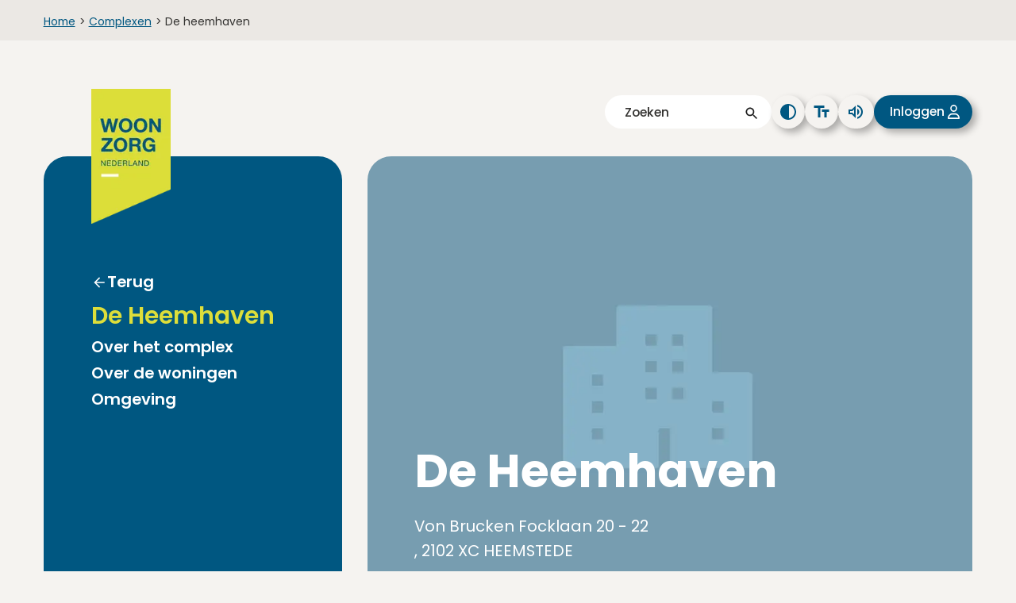

--- FILE ---
content_type: text/html; charset=utf-8
request_url: https://www.woonzorg.nl/complexen/de-heemhaven
body_size: 11988
content:
<!DOCTYPE html><html lang="nl"><head><meta charSet="utf-8"/><meta name="viewport" content="width=device-width"/><meta name="description"/><meta name="google-site-verification" content="T4xSqOK6pr-lDSHrovOgKBp8M7Q7g5EE6WwAVaS0V9o"/><meta property="og:image"/><title>De Heemhaven | Woonzorg Nederland - betaalbare woningen voor senioren</title><link rel="preload" as="image" imageSrcSet="/_next/image?url=%2Fimg%2Fcomplex1.png&amp;w=16&amp;q=75 16w, /_next/image?url=%2Fimg%2Fcomplex1.png&amp;w=32&amp;q=75 32w, /_next/image?url=%2Fimg%2Fcomplex1.png&amp;w=48&amp;q=75 48w, /_next/image?url=%2Fimg%2Fcomplex1.png&amp;w=64&amp;q=75 64w, /_next/image?url=%2Fimg%2Fcomplex1.png&amp;w=96&amp;q=75 96w, /_next/image?url=%2Fimg%2Fcomplex1.png&amp;w=128&amp;q=75 128w, /_next/image?url=%2Fimg%2Fcomplex1.png&amp;w=256&amp;q=75 256w, /_next/image?url=%2Fimg%2Fcomplex1.png&amp;w=384&amp;q=75 384w, /_next/image?url=%2Fimg%2Fcomplex1.png&amp;w=639&amp;q=75 639w, /_next/image?url=%2Fimg%2Fcomplex1.png&amp;w=852&amp;q=75 852w, /_next/image?url=%2Fimg%2Fcomplex1.png&amp;w=1065&amp;q=75 1065w, /_next/image?url=%2Fimg%2Fcomplex1.png&amp;w=1920&amp;q=75 1920w" imageSizes="(max-width: 2000px) 1000px" fetchpriority="high"/><meta name="next-head-count" content="7"/><div id="readspeaker_button1" class="rs_skip rsbtn rs_preserve hide"><a rel="nofollow" class="rsbtn_play" accessKey="L" title="Laat de tekst voorlezen met ReadSpeaker webReader" href="https://app-eu.readspeaker.com/cgi-bin/rsent?customerid=10364&amp;lang=nl_nl&amp;readid=skip-content&amp;url="><span class="rsbtn_left rsimg rspart"><span class="rsbtn_text"><span>Lees voor</span></span></span><span class="rsbtn_right rsimg rsplay rspart"></span></a></div><link rel="icon" href="/favicon.ico"/><link rel="preconnect" href="https://fonts.googleapis.com"/><link rel="preconnect" href="https://fonts.gstatic.com" crossorigin="true"/><script src="https://cdn-eu.readspeaker.com/script/10364/webReader/webReader.js?pids=wr" type="text/javascript" id="rs_req_Init" async=""></script><link rel="preconnect" href="https://fonts.gstatic.com" crossorigin /><link data-next-font="" rel="preconnect" href="/" crossorigin="anonymous"/><link rel="preload" href="/_next/static/css/70237697d2c77035.css" as="style"/><link rel="stylesheet" href="/_next/static/css/70237697d2c77035.css" data-n-g=""/><link rel="preload" href="/_next/static/css/d875230ba635494f.css" as="style"/><link rel="stylesheet" href="/_next/static/css/d875230ba635494f.css" data-n-p=""/><link rel="preload" href="/_next/static/css/78de73e14cb90ef1.css" as="style"/><link rel="stylesheet" href="/_next/static/css/78de73e14cb90ef1.css" data-n-p=""/><link rel="preload" href="/_next/static/css/7fded123221dc470.css" as="style"/><link rel="stylesheet" href="/_next/static/css/7fded123221dc470.css" data-n-p=""/><noscript data-n-css=""></noscript><script defer="" nomodule="" src="/_next/static/chunks/polyfills-42372ed130431b0a.js"></script><script src="/_next/static/chunks/webpack-4889728089b95b45.js" defer=""></script><script src="/_next/static/chunks/framework-0690ebe7fa2628cb.js" defer=""></script><script src="/_next/static/chunks/main-f6afd240c1340645.js" defer=""></script><script src="/_next/static/chunks/pages/_app-d8e1b773fdf6bd05.js" defer=""></script><script src="/_next/static/chunks/1308-a3d1833a17b2e3f6.js" defer=""></script><script src="/_next/static/chunks/6228-171b26ab6c00b001.js" defer=""></script><script src="/_next/static/chunks/6750-02f52f5a54055406.js" defer=""></script><script src="/_next/static/chunks/2146-90403c454e38f974.js" defer=""></script><script src="/_next/static/chunks/6573-0e6a96bfdc8ff274.js" defer=""></script><script src="/_next/static/chunks/2473-1cb6ed8b69ffdc5a.js" defer=""></script><script src="/_next/static/chunks/pages/complexen/%5Btitle%5D-e48ff68d7087c75a.js" defer=""></script><script src="/_next/static/DrfXB7Yar1V7zDRBk3GQE/_buildManifest.js" defer=""></script><script src="/_next/static/DrfXB7Yar1V7zDRBk3GQE/_ssgManifest.js" defer=""></script><style data-href="https://fonts.googleapis.com/css2?family=Poppins:ital,wght@0,400;0,500;0,600;0,700;1,400;1,500;1,600;1,700&display=swap">@font-face{font-family:'Poppins';font-style:italic;font-weight:400;font-display:swap;src:url(https://fonts.gstatic.com/l/font?kit=pxiGyp8kv8JHgFVrJJLedA&skey=f21d6e783fa43c88&v=v24) format('woff')}@font-face{font-family:'Poppins';font-style:italic;font-weight:500;font-display:swap;src:url(https://fonts.gstatic.com/l/font?kit=pxiDyp8kv8JHgFVrJJLmg1hlEw&skey=b0aa19767d34da85&v=v24) format('woff')}@font-face{font-family:'Poppins';font-style:italic;font-weight:600;font-display:swap;src:url(https://fonts.gstatic.com/l/font?kit=pxiDyp8kv8JHgFVrJJLmr19lEw&skey=7fbc556774b13ef0&v=v24) format('woff')}@font-face{font-family:'Poppins';font-style:italic;font-weight:700;font-display:swap;src:url(https://fonts.gstatic.com/l/font?kit=pxiDyp8kv8JHgFVrJJLmy15lEw&skey=29c3bd833a54ba8c&v=v24) format('woff')}@font-face{font-family:'Poppins';font-style:normal;font-weight:400;font-display:swap;src:url(https://fonts.gstatic.com/l/font?kit=pxiEyp8kv8JHgFVrFJM&skey=87759fb096548f6d&v=v24) format('woff')}@font-face{font-family:'Poppins';font-style:normal;font-weight:500;font-display:swap;src:url(https://fonts.gstatic.com/l/font?kit=pxiByp8kv8JHgFVrLGT9V1g&skey=d4526a9b64c21b87&v=v24) format('woff')}@font-face{font-family:'Poppins';font-style:normal;font-weight:600;font-display:swap;src:url(https://fonts.gstatic.com/l/font?kit=pxiByp8kv8JHgFVrLEj6V1g&skey=ce7ef9d62ca89319&v=v24) format('woff')}@font-face{font-family:'Poppins';font-style:normal;font-weight:700;font-display:swap;src:url(https://fonts.gstatic.com/l/font?kit=pxiByp8kv8JHgFVrLCz7V1g&skey=cea76fe63715a67a&v=v24) format('woff')}@font-face{font-family:'Poppins';font-style:italic;font-weight:400;font-display:swap;src:url(https://fonts.gstatic.com/s/poppins/v24/pxiGyp8kv8JHgFVrJJLucXtAOvWDSHFF.woff2) format('woff2');unicode-range:U+0900-097F,U+1CD0-1CF9,U+200C-200D,U+20A8,U+20B9,U+20F0,U+25CC,U+A830-A839,U+A8E0-A8FF,U+11B00-11B09}@font-face{font-family:'Poppins';font-style:italic;font-weight:400;font-display:swap;src:url(https://fonts.gstatic.com/s/poppins/v24/pxiGyp8kv8JHgFVrJJLufntAOvWDSHFF.woff2) format('woff2');unicode-range:U+0100-02BA,U+02BD-02C5,U+02C7-02CC,U+02CE-02D7,U+02DD-02FF,U+0304,U+0308,U+0329,U+1D00-1DBF,U+1E00-1E9F,U+1EF2-1EFF,U+2020,U+20A0-20AB,U+20AD-20C0,U+2113,U+2C60-2C7F,U+A720-A7FF}@font-face{font-family:'Poppins';font-style:italic;font-weight:400;font-display:swap;src:url(https://fonts.gstatic.com/s/poppins/v24/pxiGyp8kv8JHgFVrJJLucHtAOvWDSA.woff2) format('woff2');unicode-range:U+0000-00FF,U+0131,U+0152-0153,U+02BB-02BC,U+02C6,U+02DA,U+02DC,U+0304,U+0308,U+0329,U+2000-206F,U+20AC,U+2122,U+2191,U+2193,U+2212,U+2215,U+FEFF,U+FFFD}@font-face{font-family:'Poppins';font-style:italic;font-weight:500;font-display:swap;src:url(https://fonts.gstatic.com/s/poppins/v24/pxiDyp8kv8JHgFVrJJLmg1hVFteOYktMqlap.woff2) format('woff2');unicode-range:U+0900-097F,U+1CD0-1CF9,U+200C-200D,U+20A8,U+20B9,U+20F0,U+25CC,U+A830-A839,U+A8E0-A8FF,U+11B00-11B09}@font-face{font-family:'Poppins';font-style:italic;font-weight:500;font-display:swap;src:url(https://fonts.gstatic.com/s/poppins/v24/pxiDyp8kv8JHgFVrJJLmg1hVGdeOYktMqlap.woff2) format('woff2');unicode-range:U+0100-02BA,U+02BD-02C5,U+02C7-02CC,U+02CE-02D7,U+02DD-02FF,U+0304,U+0308,U+0329,U+1D00-1DBF,U+1E00-1E9F,U+1EF2-1EFF,U+2020,U+20A0-20AB,U+20AD-20C0,U+2113,U+2C60-2C7F,U+A720-A7FF}@font-face{font-family:'Poppins';font-style:italic;font-weight:500;font-display:swap;src:url(https://fonts.gstatic.com/s/poppins/v24/pxiDyp8kv8JHgFVrJJLmg1hVF9eOYktMqg.woff2) format('woff2');unicode-range:U+0000-00FF,U+0131,U+0152-0153,U+02BB-02BC,U+02C6,U+02DA,U+02DC,U+0304,U+0308,U+0329,U+2000-206F,U+20AC,U+2122,U+2191,U+2193,U+2212,U+2215,U+FEFF,U+FFFD}@font-face{font-family:'Poppins';font-style:italic;font-weight:600;font-display:swap;src:url(https://fonts.gstatic.com/s/poppins/v24/pxiDyp8kv8JHgFVrJJLmr19VFteOYktMqlap.woff2) format('woff2');unicode-range:U+0900-097F,U+1CD0-1CF9,U+200C-200D,U+20A8,U+20B9,U+20F0,U+25CC,U+A830-A839,U+A8E0-A8FF,U+11B00-11B09}@font-face{font-family:'Poppins';font-style:italic;font-weight:600;font-display:swap;src:url(https://fonts.gstatic.com/s/poppins/v24/pxiDyp8kv8JHgFVrJJLmr19VGdeOYktMqlap.woff2) format('woff2');unicode-range:U+0100-02BA,U+02BD-02C5,U+02C7-02CC,U+02CE-02D7,U+02DD-02FF,U+0304,U+0308,U+0329,U+1D00-1DBF,U+1E00-1E9F,U+1EF2-1EFF,U+2020,U+20A0-20AB,U+20AD-20C0,U+2113,U+2C60-2C7F,U+A720-A7FF}@font-face{font-family:'Poppins';font-style:italic;font-weight:600;font-display:swap;src:url(https://fonts.gstatic.com/s/poppins/v24/pxiDyp8kv8JHgFVrJJLmr19VF9eOYktMqg.woff2) format('woff2');unicode-range:U+0000-00FF,U+0131,U+0152-0153,U+02BB-02BC,U+02C6,U+02DA,U+02DC,U+0304,U+0308,U+0329,U+2000-206F,U+20AC,U+2122,U+2191,U+2193,U+2212,U+2215,U+FEFF,U+FFFD}@font-face{font-family:'Poppins';font-style:italic;font-weight:700;font-display:swap;src:url(https://fonts.gstatic.com/s/poppins/v24/pxiDyp8kv8JHgFVrJJLmy15VFteOYktMqlap.woff2) format('woff2');unicode-range:U+0900-097F,U+1CD0-1CF9,U+200C-200D,U+20A8,U+20B9,U+20F0,U+25CC,U+A830-A839,U+A8E0-A8FF,U+11B00-11B09}@font-face{font-family:'Poppins';font-style:italic;font-weight:700;font-display:swap;src:url(https://fonts.gstatic.com/s/poppins/v24/pxiDyp8kv8JHgFVrJJLmy15VGdeOYktMqlap.woff2) format('woff2');unicode-range:U+0100-02BA,U+02BD-02C5,U+02C7-02CC,U+02CE-02D7,U+02DD-02FF,U+0304,U+0308,U+0329,U+1D00-1DBF,U+1E00-1E9F,U+1EF2-1EFF,U+2020,U+20A0-20AB,U+20AD-20C0,U+2113,U+2C60-2C7F,U+A720-A7FF}@font-face{font-family:'Poppins';font-style:italic;font-weight:700;font-display:swap;src:url(https://fonts.gstatic.com/s/poppins/v24/pxiDyp8kv8JHgFVrJJLmy15VF9eOYktMqg.woff2) format('woff2');unicode-range:U+0000-00FF,U+0131,U+0152-0153,U+02BB-02BC,U+02C6,U+02DA,U+02DC,U+0304,U+0308,U+0329,U+2000-206F,U+20AC,U+2122,U+2191,U+2193,U+2212,U+2215,U+FEFF,U+FFFD}@font-face{font-family:'Poppins';font-style:normal;font-weight:400;font-display:swap;src:url(https://fonts.gstatic.com/s/poppins/v24/pxiEyp8kv8JHgFVrJJbecnFHGPezSQ.woff2) format('woff2');unicode-range:U+0900-097F,U+1CD0-1CF9,U+200C-200D,U+20A8,U+20B9,U+20F0,U+25CC,U+A830-A839,U+A8E0-A8FF,U+11B00-11B09}@font-face{font-family:'Poppins';font-style:normal;font-weight:400;font-display:swap;src:url(https://fonts.gstatic.com/s/poppins/v24/pxiEyp8kv8JHgFVrJJnecnFHGPezSQ.woff2) format('woff2');unicode-range:U+0100-02BA,U+02BD-02C5,U+02C7-02CC,U+02CE-02D7,U+02DD-02FF,U+0304,U+0308,U+0329,U+1D00-1DBF,U+1E00-1E9F,U+1EF2-1EFF,U+2020,U+20A0-20AB,U+20AD-20C0,U+2113,U+2C60-2C7F,U+A720-A7FF}@font-face{font-family:'Poppins';font-style:normal;font-weight:400;font-display:swap;src:url(https://fonts.gstatic.com/s/poppins/v24/pxiEyp8kv8JHgFVrJJfecnFHGPc.woff2) format('woff2');unicode-range:U+0000-00FF,U+0131,U+0152-0153,U+02BB-02BC,U+02C6,U+02DA,U+02DC,U+0304,U+0308,U+0329,U+2000-206F,U+20AC,U+2122,U+2191,U+2193,U+2212,U+2215,U+FEFF,U+FFFD}@font-face{font-family:'Poppins';font-style:normal;font-weight:500;font-display:swap;src:url(https://fonts.gstatic.com/s/poppins/v24/pxiByp8kv8JHgFVrLGT9Z11lFd2JQEl8qw.woff2) format('woff2');unicode-range:U+0900-097F,U+1CD0-1CF9,U+200C-200D,U+20A8,U+20B9,U+20F0,U+25CC,U+A830-A839,U+A8E0-A8FF,U+11B00-11B09}@font-face{font-family:'Poppins';font-style:normal;font-weight:500;font-display:swap;src:url(https://fonts.gstatic.com/s/poppins/v24/pxiByp8kv8JHgFVrLGT9Z1JlFd2JQEl8qw.woff2) format('woff2');unicode-range:U+0100-02BA,U+02BD-02C5,U+02C7-02CC,U+02CE-02D7,U+02DD-02FF,U+0304,U+0308,U+0329,U+1D00-1DBF,U+1E00-1E9F,U+1EF2-1EFF,U+2020,U+20A0-20AB,U+20AD-20C0,U+2113,U+2C60-2C7F,U+A720-A7FF}@font-face{font-family:'Poppins';font-style:normal;font-weight:500;font-display:swap;src:url(https://fonts.gstatic.com/s/poppins/v24/pxiByp8kv8JHgFVrLGT9Z1xlFd2JQEk.woff2) format('woff2');unicode-range:U+0000-00FF,U+0131,U+0152-0153,U+02BB-02BC,U+02C6,U+02DA,U+02DC,U+0304,U+0308,U+0329,U+2000-206F,U+20AC,U+2122,U+2191,U+2193,U+2212,U+2215,U+FEFF,U+FFFD}@font-face{font-family:'Poppins';font-style:normal;font-weight:600;font-display:swap;src:url(https://fonts.gstatic.com/s/poppins/v24/pxiByp8kv8JHgFVrLEj6Z11lFd2JQEl8qw.woff2) format('woff2');unicode-range:U+0900-097F,U+1CD0-1CF9,U+200C-200D,U+20A8,U+20B9,U+20F0,U+25CC,U+A830-A839,U+A8E0-A8FF,U+11B00-11B09}@font-face{font-family:'Poppins';font-style:normal;font-weight:600;font-display:swap;src:url(https://fonts.gstatic.com/s/poppins/v24/pxiByp8kv8JHgFVrLEj6Z1JlFd2JQEl8qw.woff2) format('woff2');unicode-range:U+0100-02BA,U+02BD-02C5,U+02C7-02CC,U+02CE-02D7,U+02DD-02FF,U+0304,U+0308,U+0329,U+1D00-1DBF,U+1E00-1E9F,U+1EF2-1EFF,U+2020,U+20A0-20AB,U+20AD-20C0,U+2113,U+2C60-2C7F,U+A720-A7FF}@font-face{font-family:'Poppins';font-style:normal;font-weight:600;font-display:swap;src:url(https://fonts.gstatic.com/s/poppins/v24/pxiByp8kv8JHgFVrLEj6Z1xlFd2JQEk.woff2) format('woff2');unicode-range:U+0000-00FF,U+0131,U+0152-0153,U+02BB-02BC,U+02C6,U+02DA,U+02DC,U+0304,U+0308,U+0329,U+2000-206F,U+20AC,U+2122,U+2191,U+2193,U+2212,U+2215,U+FEFF,U+FFFD}@font-face{font-family:'Poppins';font-style:normal;font-weight:700;font-display:swap;src:url(https://fonts.gstatic.com/s/poppins/v24/pxiByp8kv8JHgFVrLCz7Z11lFd2JQEl8qw.woff2) format('woff2');unicode-range:U+0900-097F,U+1CD0-1CF9,U+200C-200D,U+20A8,U+20B9,U+20F0,U+25CC,U+A830-A839,U+A8E0-A8FF,U+11B00-11B09}@font-face{font-family:'Poppins';font-style:normal;font-weight:700;font-display:swap;src:url(https://fonts.gstatic.com/s/poppins/v24/pxiByp8kv8JHgFVrLCz7Z1JlFd2JQEl8qw.woff2) format('woff2');unicode-range:U+0100-02BA,U+02BD-02C5,U+02C7-02CC,U+02CE-02D7,U+02DD-02FF,U+0304,U+0308,U+0329,U+1D00-1DBF,U+1E00-1E9F,U+1EF2-1EFF,U+2020,U+20A0-20AB,U+20AD-20C0,U+2113,U+2C60-2C7F,U+A720-A7FF}@font-face{font-family:'Poppins';font-style:normal;font-weight:700;font-display:swap;src:url(https://fonts.gstatic.com/s/poppins/v24/pxiByp8kv8JHgFVrLCz7Z1xlFd2JQEk.woff2) format('woff2');unicode-range:U+0000-00FF,U+0131,U+0152-0153,U+02BB-02BC,U+02C6,U+02DA,U+02DC,U+0304,U+0308,U+0329,U+2000-206F,U+20AC,U+2122,U+2191,U+2193,U+2212,U+2215,U+FEFF,U+FFFD}</style></head><body><div id="__next"><a href="#skip-content" class="skip-link">Naar inhoud</a><header class="header header--complex-customer"><div class="breadcrumbs"><div class="breadcrumbs__container"><ul><li><span><a href="/">Home</a><span class="breadcrumbs__arrow">&gt;</span></span></li><li><span><a href="/complexen/">Complexen</a><span class="breadcrumbs__arrow">&gt;</span></span></li><li><span>De heemhaven</span></li></ul></div></div><div class="header__container"><div class="l-container header__subcontainer"><div class="header__mobileicons desktop-hidden"><a class="header__mobilelogo" href="/"><img alt="Woonzorg logo" loading="lazy" width="75" height="127" decoding="async" data-nimg="1" style="color:transparent" srcSet="/_next/image?url=%2F_next%2Fstatic%2Fmedia%2Flogo.4696f980.png&amp;w=96&amp;q=75 1x, /_next/image?url=%2F_next%2Fstatic%2Fmedia%2Flogo.4696f980.png&amp;w=256&amp;q=75 2x" src="/_next/image?url=%2F_next%2Fstatic%2Fmedia%2Flogo.4696f980.png&amp;w=256&amp;q=75"/></a><button class="btn--menu "><img alt="" loading="lazy" width="36" height="36" decoding="async" data-nimg="1" style="color:transparent" src="/_next/static/media/search-blue.56b56aa0.svg"/><span class="mobile-btn-text">Zoeken</span><span class="vh">Zoeken</span></button><button class="btn--menu --login "><span class="mobile-btn-text">Inloggen</span></button><button class="btn--menu "><img alt="" loading="lazy" width="36" height="36" decoding="async" data-nimg="1" style="color:transparent" src="/_next/static/media/hamburger-menu-blue.ce19fa03.svg"/><span class="mobile-btn-text">Menu</span><span class="vh">Menu openen</span></button><div class="search__container search-mobile-menu --mobile "><form><input id="searchTermMobile" class="header__mobilesearch --search" placeholder="Zoeken" type="text"/><span></span><span></span></form></div><div class="header__mobilemenu "><div class="header__desktop-menu header__mobilemenu__links"><div class="header__mobilemenu__buttons"><button><img alt="" loading="lazy" width="36" height="36" decoding="async" data-nimg="1" style="color:transparent" src="/_next/static/media/search-white.d867b447.svg"/><span class="vh">Zoeken</span></button><button><img alt="" loading="lazy" width="36" height="36" decoding="async" data-nimg="1" style="color:transparent" src="/_next/static/media/close-white.073693ee.svg"/><span class="vh">Menu sluiten</span></button></div><nav class=""><ul role="menubar"><li><span class="h3 header__desktop-link">De Heemhaven</span><ul class="header__desktop-link__submenu"><li><a class="back-button" href="/woning-zoeken">Terug</a></li><li class="header__desktop-link__submenu-heading "><a class="h3" href="#">De Heemhaven</a></li></ul></li></ul></nav></div><div class="header__mobilemenu__accessibility"><button class="btn btn--icon  --contrast"><span class="vh">Pas het contrast aan</span></button><button class="btn btn--icon  --fontsize"><span class="vh">Pas de lettergrootte aan</span></button><button class="btn btn--icon  --sound"><span class="vh">Lees voor</span></button><button class="btn btn--icon  --login"><span class="vh">Inloggen</span></button></div></div></div><div class="l-grid"><div class="l-col--1-1 header__toplinks mobile-hidden"><div class="search__container"><form><input id="searchTerm" class="header__search --search" placeholder="Zoeken" type="text"/><span></span></form></div><button class="btn btn--icon --shadow  --contrast"><span class="vh">Pas het contrast aan</span></button><button class="btn btn--icon --shadow  --fontsize"><span class="vh">Pas de lettergrootte aan</span></button><button class="btn btn--icon --shadow  --sound"><span class="vh"></span></button><button class="btn btn--icon --shadow  --login"><span class="vh">Inloggen</span></button></div><div class="l-col--1-1"><div class="header__grid"><div class="header__desktop-menu mobile-hidden"><a class="header__desktoplogo" href="/"><img alt="Woonzorg logo" loading="lazy" width="100" height="169" decoding="async" data-nimg="1" style="color:transparent" srcSet="/_next/image?url=%2F_next%2Fstatic%2Fmedia%2Flogo.4696f980.png&amp;w=128&amp;q=75 1x, /_next/image?url=%2F_next%2Fstatic%2Fmedia%2Flogo.4696f980.png&amp;w=256&amp;q=75 2x" src="/_next/image?url=%2F_next%2Fstatic%2Fmedia%2Flogo.4696f980.png&amp;w=256&amp;q=75"/></a><nav><ul role="menubar"><li class="has-submenu"><ul class="header__desktop-link__submenu submenuOpen"><li><a class="back-button" href="/woning-zoeken">Terug</a></li><li class="h3 header__desktop-link__submenu-heading "><a class="active-link">De Heemhaven</a></li></ul></li></ul></nav></div><div class="header__imagesmall  "><img alt="complex" fetchpriority="high" decoding="async" data-nimg="fill" class="header__image" style="position:absolute;height:100%;width:100%;left:0;top:0;right:0;bottom:0;color:transparent" sizes="(max-width: 2000px) 1000px" srcSet="/_next/image?url=%2Fimg%2Fcomplex1.png&amp;w=16&amp;q=75 16w, /_next/image?url=%2Fimg%2Fcomplex1.png&amp;w=32&amp;q=75 32w, /_next/image?url=%2Fimg%2Fcomplex1.png&amp;w=48&amp;q=75 48w, /_next/image?url=%2Fimg%2Fcomplex1.png&amp;w=64&amp;q=75 64w, /_next/image?url=%2Fimg%2Fcomplex1.png&amp;w=96&amp;q=75 96w, /_next/image?url=%2Fimg%2Fcomplex1.png&amp;w=128&amp;q=75 128w, /_next/image?url=%2Fimg%2Fcomplex1.png&amp;w=256&amp;q=75 256w, /_next/image?url=%2Fimg%2Fcomplex1.png&amp;w=384&amp;q=75 384w, /_next/image?url=%2Fimg%2Fcomplex1.png&amp;w=639&amp;q=75 639w, /_next/image?url=%2Fimg%2Fcomplex1.png&amp;w=852&amp;q=75 852w, /_next/image?url=%2Fimg%2Fcomplex1.png&amp;w=1065&amp;q=75 1065w, /_next/image?url=%2Fimg%2Fcomplex1.png&amp;w=1920&amp;q=75 1920w" src="/_next/image?url=%2Fimg%2Fcomplex1.png&amp;w=1920&amp;q=75"/><div class="header__imagesmall__heading header__imagesmall__heading--complexdetail"><div class="desktop-visible"><h1>De Heemhaven<!-- --> </h1><p>Von Brucken Focklaan 20 - 22 , 2102 XC  HEEMSTEDE</p></div></div></div></div></div></div></div></div><div class="mobile-visible"><div class="l-container"><h1>De Heemhaven<!-- --> </h1><p>Von Brucken Focklaan 20 - 22 , 2102 XC  HEEMSTEDE</p></div></div></header><main id="skip-content"></main><footer class="footer"><div class="blue center footer__scrolltop"><span class="btn btn--arrow-up --blue --scrolltop">Terug naar het begin</span></div><div class="footer__top"><div class="l-container"><div class="l-grid footer__container"><div class="footer__column"><h2 class="h3 footer__heading">Snel vinden</h2><div class="search__container"><form><input id="searchTermFooter" class="footer__search --search" placeholder="Zoeken" type="text"/><span></span></form></div><div class="footer__maps"><img alt="Google Adres Woonzorg" loading="lazy" width="210" height="180" decoding="async" data-nimg="1" class="footer__map" style="color:transparent" srcSet="/_next/image?url=https%3A%2F%2Fmedia.umbraco.io%2Fwoonzorg-nederland%2Ftwfgu02f%2Fschermafbeelding-2022-06-16-om-10-12-33.png&amp;w=256&amp;q=75 1x, /_next/image?url=https%3A%2F%2Fmedia.umbraco.io%2Fwoonzorg-nederland%2Ftwfgu02f%2Fschermafbeelding-2022-06-16-om-10-12-33.png&amp;w=639&amp;q=75 2x" src="/_next/image?url=https%3A%2F%2Fmedia.umbraco.io%2Fwoonzorg-nederland%2Ftwfgu02f%2Fschermafbeelding-2022-06-16-om-10-12-33.png&amp;w=639&amp;q=75"/></div><a href="https://www.google.com/maps/dir//Professor+E.M.+Meijerslaan+3+1183+AV+Amstelveen/@52.3177715,4.8762401,16z/data=!4m5!4m4!1m0!1m2!1m1!1s0x47c60a6ef698b4e7:0x222daec734f0f91b" target="">Routebeschrijving</a></div><div class="footer__column"><h2 class="h3 footer__heading --hassubmenu " aria-expanded="false">Organisatie</h2><div class="footer__submenu " aria-hidden="true"><a href="/over-woonzorg/" target="">Over Woonzorg</a><a href="/werken-bij/" target="">Werken bij</a><a href="/over-woonzorg/duurzaamheid-en-innovatie/" target="">Duurzaamheid en innovatie</a><a href="/huurzaken/woonzorg-thuis/" target="">Woonzorg Thuis</a><a href="/over-woonzorg/contact/" target="">Contact</a></div><div class="footer__icons"><a class="--noeffect" href="https://www.facebook.com/woonzorgnederland/" target="_blank" rel="noreferrer"><span class="vh">Facebook link</span><span class="footer__icon"><img alt="" loading="lazy" decoding="async" data-nimg="fill" style="position:absolute;height:100%;width:100%;left:0;top:0;right:0;bottom:0;color:transparent" src="/_next/static/media/facebook.de3e904e.svg"/></span></a><a class="--noeffect" href="https://www.linkedin.com/company/woonzorg-nederland" target="_blank" rel="noreferrer"><span class="vh">LinkedIn link</span><span class="footer__icon"><img alt="" loading="lazy" decoding="async" data-nimg="fill" style="position:absolute;height:100%;width:100%;left:0;top:0;right:0;bottom:0;color:transparent" src="/_next/static/media/linkedin.6b4c8b4a.svg"/></span></a><a class="--noeffect" href="https://www.instagram.com/woonzorgnederland/" target="_blank" rel="noreferrer"><span class="vh">Instagram link</span><span class="footer__icon"><img alt="" loading="lazy" decoding="async" data-nimg="fill" style="position:absolute;height:100%;width:100%;left:0;top:0;right:0;bottom:0;color:transparent" src="/_next/static/media/instagram.9cb46edf.svg"/></span></a></div></div><div class="footer__column"><h2 class="h3 footer__heading --hassubmenu " aria-expanded="false">Zelf regelen</h2><div class="footer__submenu " aria-hidden="true"><a href="/huurzaken/reparaties-en-onderhoud/onderhoudsabonnement/" target="">Onderhoudsabonnement</a><a href="/huurzaken/huren-en-betalen/huur-opzeggen/" target="">Huur opzeggen</a><a href="/huurzaken/veilig-wonen/overlast-melden/" target="">Overlast melden</a><a href="/zakelijk-huren/onderhoud/bedrijfsruimte-aanpassen-of-wijzigen/" target="">Bedrijfsruimte aanpassen</a></div></div></div></div></div><div class="footer__bottom"><div class="l-container"><div class="l-content l-content--medium"><div class="l-grid"><div class="l-col--1-1 footer__bottomlinks"><span class="footer__bottomlink">© <!-- -->2026<!-- --> Woonzorg Nederland</span><a href="/privacyverklaring/" target="" class="footer__bottomlink">Privacyverklaring</a><a href="/cookieverklaring/" target="" class="footer__bottomlink">Cookieverklaring</a><a href="/disclaimer/" target="" class="footer__bottomlink">Disclaimer</a><a href="/toegankelijkheid/" target="" class="footer__bottomlink">Toegankelijkheid</a></div></div></div></div></div></footer></div><script id="__NEXT_DATA__" type="application/json">{"props":{"pageProps":{"data":{"complex":{"parent":{"rentMaxSocial":879.66,"newEnrollmentActive":true,"__typename":"ComplexenCustomer"},"name":"De Heemhaven","projectId":"08bbadf801bdc9df35560683afe25697","complexNumber":"94324","hideContactBlock":false,"waitinglistForm":false,"inschrijvingTekstExtern":"","isComplex2x":false,"complexName":"De Heemhaven","address":"Von Brucken Focklaan 20 - 22","zipCode":"2102 XC","city":"HEEMSTEDE","title":"Seniorenwoningen, 55 plus woningen, De Heemhaven Heemstede - Woonzorg Nederland","introduction":"\u003cp\u003eHet moderne gebouw De Heemhaven aan de Von Brucken Focklaan ligt aan de rand van de rustige en ruim opgezette Componistenwijk. De wijk ligt in een groene omgeving aan het Spaarne en wordt omringd door weilanden en mooi aangelegde parken. De Heemhaven heeft een prachtige tuin en een weids uitzicht.\u003c/p\u003e","body":"\u003cp data-start=\"224\" data-end=\"412\"\u003eDe Heemhaven ligt in Heemstede, op loopafstand van het centrum en dichtbij winkels, openbaar vervoer en parken. Het wooncomplex is bestemd voor 55-plussers en biedt sociale huurwoningen. Dankzij de ligging aan het water woont u hier in een rustige, groene omgeving met een prachtig uitzicht.\u003c/p\u003e\n\u003cp data-start=\"414\" data-end=\"655\"\u003eHet complex heeft een huiselijke sfeer en een ontmoetingsruimte waar u andere huurders kunt ontmoeten en activiteiten kunt bijwonen. Hier vindt ook regelmatig een koffiemoment plaats. Voorzieningen zoals een lift en rolstoelvriendelijke woningen maken het wonen comfortabel en toegankelijk.\u003c/p\u003e\n\u003cp data-start=\"657\" data-end=\"881\"\u003eDe bewonersconsulent is het aanspreekpunt voor alle huurders. Deze persoon maakt u wegwijs in uw nieuwe woonomgeving, ziet erop toe dat u prettig en rustig woont en zorgt ervoor dat u precies de service krijgt die u wenst.\u003c/p\u003e","bodyResidence":"\u003cp data-start=\"1197\" data-end=\"1425\"\u003eDe woningen in De Heemhaven zijn zelfstandig en rolstoelvriendelijk, zonder drempels en met een balkon of tuin. Ze variëren in oppervlakte rond de 59 m² en zijn verspreid over vier etages, die bereikbaar zijn met trap en lift.\u003c/p\u003e\n\u003cp data-start=\"1427\" data-end=\"1733\"\u003eHet wooncomplex biedt rust en privacy, terwijl u toch dichtbij voorzieningen zoals bushalte, winkels en het centrum van Heemstede woont. Ook het winkelcentrum Schalkwijk is binnen tien minuten bereikbaar met het openbaar vervoer. Zo combineert u zelfstandigheid met alle comfort en gemak van de omgeving.\u003c/p\u003e\n\u003ch3\u003eInschrijven\u003c/h3\u003e\n\u003cp\u003eDe woningen worden toegewezen op basis van wachttijd en inkomen en zijn bestemd voor personen van 55 jaar en ouder. \u003cbr\u003eVrijgekomen woningen worden aangeboden via Woonservice Kennemerland. \u003cbr\u003eU kunt zich laten inschrijven bij Woonservice op werkdagen van 08.00 tot 17.00 uur via 0900-040 08 00. Meer informatie vindt u op \u003ca rel=\"noopener\" href=\"http://www.mijnwoonservice.nl\" target=\"_blank\"\u003e\u003cu\u003e\u003cstrong\u003eWoonservice.\u003c/strong\u003e\u003c/u\u003e\u003c/a\u003e\u003c/p\u003e","zorgDichtbij":"\u003cp\u003eHet naastgelegen zorgcentrum biedt dagverzorging en begeleiding bij geheugen-, sociale- of lichamelijke problemen. Zo kunt u zelfstandig wonen en tegelijkertijd snel terecht voor zorg wanneer dat nodig is. Voor vragen kunt u Zorgbalans bereiken via 023 – 89 161 00.\u003c/p\u003e","uspList":null,"roomQtyMin":3,"roomQtyMax":3,"forRent":true,"privateSector":false,"rentMin":650.43,"rentMax":0,"serviceMin":60,"serviceMax":0,"availableNow":false,"availableOn":"0001-01-01T00:00:00Z","avaliableResidenceLayout":"","availableResidenceType":["Sociale huurwoning"],"availableRoomQty":[],"availablePriceMin":0,"availablePriceMax":0,"availableServiceMin":0,"availableServiceMax":0,"availableLevel":"","forSale":false,"saleMin":0,"saleMax":0,"geoTag":"52.3517336, 4.6301637","geoMap":{"url":"https://media.umbraco.io/woonzorg-nederland/hw2p1jpw/geo-map-de-heemhaven.png","umbracoAltText":"Omgeving van De Heemhaven","__typename":"GeoMap"},"age":"55+","contactBody":"","accessibility":"Bereikbaar van 08.30 tot 12.00 uur","phoneNumber":"088 - 921 01 51","email":"regio8@woonzorg.nl","mediaItems":null,"mediaItemsPlan":null,"facilitiesInComplex":["Lift","Stalling fietsen \u0026 scootmobielen","Opladen scootmobiel en elektrische fiets"],"children":{"edges":[],"__typename":"ContentConnection"},"__typename":"ComplexCustomer","services":[{"content":{"distance":"500","serviceType":"Huisarts","__typename":"Voorziening"},"__typename":"BlockListItem"},{"content":{"distance":"500","serviceType":"OV-halte","__typename":"Voorziening"},"__typename":"BlockListItem"},{"content":{"distance":"500","serviceType":"Fysiotherapeut","__typename":"Voorziening"},"__typename":"BlockListItem"},{"content":{"distance":"500","serviceType":"Tandarts","__typename":"Voorziening"},"__typename":"BlockListItem"}]},"page":{"_creatorName":"Administrator","_url":"/home/complexen/de-heemhaven/","_writerName":"Marli Kamphuis","_urls":{"nl-nl":"/home/complexen/de-heemhaven/"},"contentTypeAlias":"complexCustomer","_hasChildren":false,"_level":3,"name":"De Heemhaven","parentId":"02d6ae98-6bfb-4897-8d14-4fd049c1ca74","sortOrder":315,"_createDate":"2022-03-17T10:50:37.717Z","_id":"22a74146-62d2-4756-a7a4-bdee946549db","_updateDate":"2026-01-05T14:00:34.677Z","_links":{"self":{"href":"https://cdn.umbraco.io/content/22a74146-62d2-4756-a7a4-bdee946549db"},"geomap":{"href":"https://cdn.umbraco.io/media/20d21768-e38a-4ce4-966f-68fbec8ad99f","title":"De Heemhaven"},"cv":{"href":"https://cdn.umbraco.io/content/ce0cf0b7-2d0f-417c-8dd3-28d8267565e7","title":"Feenstra"},"deuren":{"href":"https://cdn.umbraco.io/content/c9e25594-e748-40f3-bc56-c3f98fe92dc9","title":"Assa Abloy Besam"},"glas":{"href":"https://cdn.umbraco.io/content/afd94b1f-954c-4747-ab42-cfda70ef89ec","title":"Glastotaal Beheer"},"lift":{"href":"https://cdn.umbraco.io/content/bb01cbd1-33fb-4d4d-84c7-5d25a9376393","title":"SkyLift"},"riool":{"href":"https://cdn.umbraco.io/content/d63626fe-b71d-4fe8-8032-5743bf982ef4","title":"Van der Velden Amsterdam"}},"cv":[{"_creatorName":"Axendo HQ","_url":"/data/bedrijven/cv/feenstra/","_writerName":"Axendo HQ","_urls":{"nl-nl":"/data/bedrijven/cv/feenstra/"},"contentTypeAlias":"company","_hasChildren":false,"_level":4,"name":"Feenstra","parentId":"0b174571-6f43-40fc-b667-db41125a3d7b","sortOrder":0,"_createDate":"2023-08-17T08:16:29.853Z","_id":"ce0cf0b7-2d0f-417c-8dd3-28d8267565e7","_updateDate":"2023-08-17T08:16:30.137Z","companyId":"","companyName":"Feenstra","companyPhone":"088 - 845 50 00"}],"age":"55+","bus":false,"body":"\u003cp data-start=\"224\" data-end=\"412\"\u003eDe Heemhaven ligt in Heemstede, op loopafstand van het centrum en dichtbij winkels, openbaar vervoer en parken. Het wooncomplex is bestemd voor 55-plussers en biedt sociale huurwoningen. Dankzij de ligging aan het water woont u hier in een rustige, groene omgeving met een prachtig uitzicht.\u003c/p\u003e\n\u003cp data-start=\"414\" data-end=\"655\"\u003eHet complex heeft een huiselijke sfeer en een ontmoetingsruimte waar u andere huurders kunt ontmoeten en activiteiten kunt bijwonen. Hier vindt ook regelmatig een koffiemoment plaats. Voorzieningen zoals een lift en rolstoelvriendelijke woningen maken het wonen comfortabel en toegankelijk.\u003c/p\u003e\n\u003cp data-start=\"657\" data-end=\"881\"\u003eDe bewonersconsulent is het aanspreekpunt voor alle huurders. Deze persoon maakt u wegwijs in uw nieuwe woonomgeving, ziet erop toe dat u prettig en rustig woont en zorgt ervoor dat u precies de service krijgt die u wenst.\u003c/p\u003e","city":"HEEMSTEDE","glas":[{"_creatorName":"Axendo HQ","_url":"/data/bedrijven/glas/glastotaal-beheer/","_writerName":"Axendo HQ","_urls":{"nl-nl":"/data/bedrijven/glas/glastotaal-beheer/"},"contentTypeAlias":"company","_hasChildren":false,"_level":4,"name":"Glastotaal Beheer","parentId":"34ab4726-1845-4de4-a9ce-bccf265384db","sortOrder":0,"_createDate":"2023-08-17T08:17:29.967Z","_id":"afd94b1f-954c-4747-ab42-cfda70ef89ec","_updateDate":"2023-08-17T08:17:30.437Z","companyId":"","companyName":"Glastotaal Beheer","companyPhone":"0800 - 452 78 68"}],"lift":[{"_creatorName":"Axendo HQ","_url":"/data/bedrijven/lift/skylift/","_writerName":"Axendo HQ","_urls":{"nl-nl":"/data/bedrijven/lift/skylift/"},"contentTypeAlias":"company","_hasChildren":false,"_level":4,"name":"SkyLift","parentId":"869063c1-a0fd-42aa-b760-5f2f475e779a","sortOrder":1,"_createDate":"2023-08-17T08:17:33.907Z","_id":"bb01cbd1-33fb-4d4d-84c7-5d25a9376393","_updateDate":"2023-08-17T08:17:34.453Z","companyId":"","companyName":"SkyLift","companyPhone":"088 - 505 15 05"}],"email":"regio8@woonzorg.nl","riool":[{"_creatorName":"Axendo HQ","_url":"/data/bedrijven/riool/van-der-velden-amsterdam/","_writerName":"Axendo HQ","_urls":{"nl-nl":"/data/bedrijven/riool/van-der-velden-amsterdam/"},"contentTypeAlias":"company","_hasChildren":false,"_level":4,"name":"Van der Velden Amsterdam","parentId":"0da43ddd-2d2b-4ac6-ab28-da543c291d6b","sortOrder":17,"_createDate":"2023-08-17T08:17:21.603Z","_id":"d63626fe-b71d-4fe8-8032-5743bf982ef4","_updateDate":"2023-08-17T08:17:22.043Z","companyId":"","companyName":"Van der Velden Amsterdam","companyPhone":"020 - 632 93 29"}],"soled":false,"title":"Seniorenwoningen, 55 plus woningen, De Heemhaven Heemstede - Woonzorg Nederland","boiler":null,"deuren":[{"_creatorName":"Axendo HQ","_url":"/data/bedrijven/deuren/assa-abloy-besam/","_writerName":"Axendo HQ","_urls":{"nl-nl":"/data/bedrijven/deuren/assa-abloy-besam/"},"contentTypeAlias":"company","_hasChildren":false,"_level":4,"name":"Assa Abloy Besam","parentId":"a533d656-9543-43dc-824f-d623b41be0e8","sortOrder":0,"_createDate":"2023-08-17T08:17:51.447Z","_id":"c9e25594-e748-40f3-bc56-c3f98fe92dc9","_updateDate":"2023-08-17T08:17:51.960Z","companyId":"","companyName":"Assa Abloy Besam","companyPhone":"0800 - 024 73 65"}],"geoMap":{"mediaTypeAlias":"geoMap","_url":"https://media.umbraco.io/woonzorg-nederland/hw2p1jpw/geo-map-de-heemhaven.png","_hasChildren":false,"_level":2,"name":"De Heemhaven","parentId":"3498c3eb-4bdf-4c08-b485-a2e664c6aac9","sortOrder":32106,"_createDate":"2025-01-31T08:28:13.083Z","_id":"20d21768-e38a-4ce4-966f-68fbec8ad99f","_updateDate":"2025-01-31T08:28:13.083Z","geoTag":"52.3517336, 4.6301637","complexName":"De Heemhaven","umbracoFile":{"src":"/media/hw2p1jpw/geo-map-de-heemhaven.png","url":"https://media.umbraco.io/woonzorg-nederland/hw2p1jpw/geo-map-de-heemhaven.png","crops":[{"alias":"Header Fullwidth Desktop","width":1792,"height":599,"coordinates":null},{"alias":"Header Fullwidth Mobile","width":412,"height":511,"coordinates":null},{"alias":"Header Desktop","width":784,"height":585,"coordinates":null},{"alias":"Header Mobile","width":412,"height":412,"coordinates":null},{"alias":"Paragraph Desktop","width":719,"height":383,"coordinates":null},{"alias":"Paragraph Mobile","width":314,"height":314,"coordinates":null},{"alias":"Paragraph Fullwidth Desktop","width":1920,"height":597,"coordinates":null},{"alias":"Paragraph Fullwidth Mobile","width":412,"height":690,"coordinates":null},{"alias":"Narrowcasting Title Text Image","width":763,"height":617,"coordinates":null},{"alias":"One Stop Shop","width":850,"height":1050,"coordinates":null},{"alias":"Thumbnail","width":125,"height":70,"coordinates":null}],"cropUrls":{"Thumbnail":"https://media.umbraco.io/woonzorg-nederland/hw2p1jpw/geo-map-de-heemhaven.png?mode=crop\u0026anchor=center\u0026width=125\u0026height=70","Header Mobile":"https://media.umbraco.io/woonzorg-nederland/hw2p1jpw/geo-map-de-heemhaven.png?mode=crop\u0026anchor=center\u0026width=412\u0026height=412","One Stop Shop":"https://media.umbraco.io/woonzorg-nederland/hw2p1jpw/geo-map-de-heemhaven.png?mode=crop\u0026anchor=center\u0026width=850\u0026height=1050","Header Desktop":"https://media.umbraco.io/woonzorg-nederland/hw2p1jpw/geo-map-de-heemhaven.png?mode=crop\u0026anchor=center\u0026width=784\u0026height=585","Paragraph Mobile":"https://media.umbraco.io/woonzorg-nederland/hw2p1jpw/geo-map-de-heemhaven.png?mode=crop\u0026anchor=center\u0026width=314\u0026height=314","Paragraph Desktop":"https://media.umbraco.io/woonzorg-nederland/hw2p1jpw/geo-map-de-heemhaven.png?mode=crop\u0026anchor=center\u0026width=719\u0026height=383","Header Fullwidth Mobile":"https://media.umbraco.io/woonzorg-nederland/hw2p1jpw/geo-map-de-heemhaven.png?mode=crop\u0026anchor=center\u0026width=412\u0026height=511","Header Fullwidth Desktop":"https://media.umbraco.io/woonzorg-nederland/hw2p1jpw/geo-map-de-heemhaven.png?mode=crop\u0026anchor=center\u0026width=1792\u0026height=599","Paragraph Fullwidth Mobile":"https://media.umbraco.io/woonzorg-nederland/hw2p1jpw/geo-map-de-heemhaven.png?mode=crop\u0026anchor=center\u0026width=412\u0026height=690","Paragraph Fullwidth Desktop":"https://media.umbraco.io/woonzorg-nederland/hw2p1jpw/geo-map-de-heemhaven.png?mode=crop\u0026anchor=center\u0026width=1920\u0026height=597","Narrowcasting Title Text Image":"https://media.umbraco.io/woonzorg-nederland/hw2p1jpw/geo-map-de-heemhaven.png?mode=crop\u0026anchor=center\u0026width=763\u0026height=617"},"cropsUrls":{"Thumbnail":"https://media.umbraco.io/woonzorg-nederland/hw2p1jpw/geo-map-de-heemhaven.png?mode=crop\u0026anchor=center\u0026width=125\u0026height=70","Header Mobile":"https://media.umbraco.io/woonzorg-nederland/hw2p1jpw/geo-map-de-heemhaven.png?mode=crop\u0026anchor=center\u0026width=412\u0026height=412","One Stop Shop":"https://media.umbraco.io/woonzorg-nederland/hw2p1jpw/geo-map-de-heemhaven.png?mode=crop\u0026anchor=center\u0026width=850\u0026height=1050","Header Desktop":"https://media.umbraco.io/woonzorg-nederland/hw2p1jpw/geo-map-de-heemhaven.png?mode=crop\u0026anchor=center\u0026width=784\u0026height=585","Paragraph Mobile":"https://media.umbraco.io/woonzorg-nederland/hw2p1jpw/geo-map-de-heemhaven.png?mode=crop\u0026anchor=center\u0026width=314\u0026height=314","Paragraph Desktop":"https://media.umbraco.io/woonzorg-nederland/hw2p1jpw/geo-map-de-heemhaven.png?mode=crop\u0026anchor=center\u0026width=719\u0026height=383","Header Fullwidth Mobile":"https://media.umbraco.io/woonzorg-nederland/hw2p1jpw/geo-map-de-heemhaven.png?mode=crop\u0026anchor=center\u0026width=412\u0026height=511","Header Fullwidth Desktop":"https://media.umbraco.io/woonzorg-nederland/hw2p1jpw/geo-map-de-heemhaven.png?mode=crop\u0026anchor=center\u0026width=1792\u0026height=599","Paragraph Fullwidth Mobile":"https://media.umbraco.io/woonzorg-nederland/hw2p1jpw/geo-map-de-heemhaven.png?mode=crop\u0026anchor=center\u0026width=412\u0026height=690","Paragraph Fullwidth Desktop":"https://media.umbraco.io/woonzorg-nederland/hw2p1jpw/geo-map-de-heemhaven.png?mode=crop\u0026anchor=center\u0026width=1920\u0026height=597","Narrowcasting Title Text Image":"https://media.umbraco.io/woonzorg-nederland/hw2p1jpw/geo-map-de-heemhaven.png?mode=crop\u0026anchor=center\u0026width=763\u0026height=617"},"focalPoint":{"top":0.5,"left":0.5},"focalPointUrlTemplate":"https://media.umbraco.io/woonzorg-nederland/hw2p1jpw/geo-map-de-heemhaven.png?width={width}\u0026height={height}\u0026mode=crop\u0026center=0.5,0.5"},"umbracoBytes":85164,"umbracoWidth":800,"complexNumber":"94324","umbracoHeight":800,"umbracoAltText":"Omgeving van De Heemhaven","umbracoExtension":"png"},"geoTag":"52.3517336, 4.6301637","address":"Von Brucken Focklaan 20 - 22","areaMax":0,"areaMin":62,"forRent":true,"forSale":false,"rentMax":0,"rentMin":650.43,"saleMax":0,"saleMin":0,"uspList":[],"zipCode":"2102 XC","openHouse":false,"projectId":"08bbadf801bdc9df35560683afe25697","mediaItems":null,"roomQtyMax":3,"roomQtyMin":3,"serviceMax":0,"serviceMin":60,"topContent":[],"availableOn":"0001-01-01T00:00:00","complexName":"De Heemhaven","contactBody":"","isComplex2x":false,"mainContent":[],"openHouseTo":"2025-01-01T00:00:00Z","phoneNumber":"088 - 921 01 51","propertyQty":0,"rentAverage":0,"saleAverage":0,"availableNow":false,"complexParts":null,"introduction":"\u003cp\u003eHet moderne gebouw De Heemhaven aan de Von Brucken Focklaan ligt aan de rand van de rustige en ruim opgezette Componistenwijk. De wijk ligt in een groene omgeving aan het Spaarne en wordt omringd door weilanden en mooi aangelegde parken. De Heemhaven heeft een prachtige tuin en een weids uitzicht.\u003c/p\u003e","zorgDichtbij":"\u003cp\u003eHet naastgelegen zorgcentrum biedt dagverzorging en begeleiding bij geheugen-, sociale- of lichamelijke problemen. Zo kunt u zelfstandig wonen en tegelijkertijd snel terecht voor zorg wanneer dat nodig is. Voor vragen kunt u Zorgbalans bereiken via 023 – 89 161 00.\u003c/p\u003e","accessibility":"Bereikbaar van 08.30 tot 12.00 uur","bodyResidence":"\u003cp data-start=\"1197\" data-end=\"1425\"\u003eDe woningen in De Heemhaven zijn zelfstandig en rolstoelvriendelijk, zonder drempels en met een balkon of tuin. Ze variëren in oppervlakte rond de 59 m² en zijn verspreid over vier etages, die bereikbaar zijn met trap en lift.\u003c/p\u003e\n\u003cp data-start=\"1427\" data-end=\"1733\"\u003eHet wooncomplex biedt rust en privacy, terwijl u toch dichtbij voorzieningen zoals bushalte, winkels en het centrum van Heemstede woont. Ook het winkelcentrum Schalkwijk is binnen tien minuten bereikbaar met het openbaar vervoer. Zo combineert u zelfstandigheid met alle comfort en gemak van de omgeving.\u003c/p\u003e\n\u003ch3\u003eInschrijven\u003c/h3\u003e\n\u003cp\u003eDe woningen worden toegewezen op basis van wachttijd en inkomen en zijn bestemd voor personen van 55 jaar en ouder. \u003cbr\u003eVrijgekomen woningen worden aangeboden via Woonservice Kennemerland. \u003cbr\u003eU kunt zich laten inschrijven bij Woonservice op werkdagen van 08.00 tot 17.00 uur via 0900-040 08 00. Meer informatie vindt u op \u003ca rel=\"noopener\" href=\"http://www.mijnwoonservice.nl\" target=\"_blank\"\u003e\u003cu\u003e\u003cstrong\u003eWoonservice.\u003c/strong\u003e\u003c/u\u003e\u003c/a\u003e\u003c/p\u003e","complexNumber":"94324","inPreparation":false,"openHouseBody":"\u003cp\u003eContact Zorgcentrum\u003c/p\u003e\n\u003cp\u003eDe Heemhaven:\u003c/p\u003e\n\u003cp\u003eZorgbalans 023 - 8916100\u003c/p\u003e","openHouseFrom":"2015-10-28T00:00:00Z","privateSector":false,"availableLevel":"","mediaItemsPlan":null,"serviceAverage":0,"waitinglistForm":false,"availableRoomQty":[],"hideContactBlock":false,"propertyQtyTotal":0,"protectedHousing":false,"registrationForm":"0","availablePriceMax":0,"availablePriceMin":0,"availableServiceMax":0,"availableServiceMin":0,"constructionNumbers":"","facilitiesInComplex":["Lift","Stalling fietsen \u0026 scootmobielen","Opladen scootmobiel en elektrische fiets"],"availableIntroduction":"","buildingSectionNumber":["94324011","94324028"],"availableResidenceType":["Sociale huurwoning"],"complexNumberTechnical":["9432401"],"inschrijvingTekstExtern":"","avaliableResidenceLayout":"","siteSettings":{"name":"Site instellingen","siteTitle":"Woonzorg Nederland - betaalbare woningen voor senioren","gtmScript":"(function(w,d,s,l,i){w[l]=w[l]||[];w[l].push({'gtm.start':\nnew Date().getTime(),event:'gtm.js'});var f=d.getElementsByTagName(s)[0],\nj=d.createElement(s),dl=l!='dataLayer'?'\u0026l='+l:'';j.async=true;j.src=\n'https://www.googletagmanager.com/gtm.js?id='+i+dl;f.parentNode.insertBefore(j,f);\n})(window,document,'script','dataLayer','GTM-WGG38XW');\n","msClarityScript":"","__typename":"SiteSettings"}},"footerData":{"id":"8fe3ecef-3ef8-4f23-ae2c-03da66dd44cd","name":"Home","searchBlockTitle":"Snel vinden","searchBlockImage":{"url":"https://media.umbraco.io/woonzorg-nederland/twfgu02f/schermafbeelding-2022-06-16-om-10-12-33.png","altText":"Google Adres Woonzorg","__typename":"Image"},"searchBlockLink":{"url":"https://www.google.com/maps/dir//Professor+E.M.+Meijerslaan+3+1183+AV+Amstelveen/@52.3177715,4.8762401,16z/data=!4m5!4m4!1m0!1m2!1m1!1s0x47c60a6ef698b4e7:0x222daec734f0f91b","target":"","name":"Routebeschrijving naar Woonzorg Nederland","__typename":"Link"},"footerContactBlok":null,"footerBlocks":[{"footerBlockTitle":"Organisatie","footerBlockLinks":[{"name":"Over Woonzorg","target":"","type":"CONTENT","url":"/home/over-woonzorg/","__typename":"Link"},{"name":"Werken bij","target":"","type":"CONTENT","url":"/home/werken-bij/","__typename":"Link"},{"name":"Duurzaamheid en innovatie","target":"","type":"CONTENT","url":"/home/over-woonzorg/duurzaamheid-en-innovatie/","__typename":"Link"},{"name":"Woonzorg Thuis","target":"","type":"CONTENT","url":"/home/huurzaken/woonzorg-thuis/","__typename":"Link"},{"name":"Contact","target":"","type":"CONTENT","url":"/home/over-woonzorg/contact/","__typename":"Link"}],"__typename":"FooterBlock"},{"footerBlockTitle":"Zelf regelen","footerBlockLinks":[{"name":"Onderhoudsabonnement","target":"","type":"CONTENT","url":"/home/huurzaken/reparaties-en-onderhoud/onderhoudsabonnement/","__typename":"Link"},{"name":"Huur opzeggen","target":"","type":"CONTENT","url":"/home/huurzaken/huren-en-betalen/huur-opzeggen/","__typename":"Link"},{"name":"Overlast melden","target":"","type":"CONTENT","url":"/home/huurzaken/veilig-wonen/overlast-melden/","__typename":"Link"},{"name":"Bedrijfsruimte aanpassen","target":"","type":"CONTENT","url":"/home/zakelijk-huren/onderhoud/bedrijfsruimte-aanpassen-of-wijzigen/","__typename":"Link"}],"__typename":"FooterBlock"}],"footerLinks":[{"name":"Privacyverklaring","target":"","type":"CONTENT","url":"/home/privacyverklaring/","__typename":"Link"},{"name":"Cookieverklaring","target":"","type":"CONTENT","url":"/home/cookieverklaring/","__typename":"Link"},{"name":"Disclaimer","target":"","type":"CONTENT","url":"/home/disclaimer/","__typename":"Link"},{"name":"Toegankelijkheid","target":"","type":"CONTENT","url":"/home/toegankelijkheid/","__typename":"Link"}],"facebookLink":{"url":"https://www.facebook.com/woonzorgnederland/","target":"_blank","name":"facebook","__typename":"Link"},"linkedinLink":{"url":"https://www.linkedin.com/company/woonzorg-nederland","target":"_blank","name":"LinkedIn","__typename":"Link"},"twitterLink":null,"instagramLink":{"url":"https://www.instagram.com/woonzorgnederland/","target":"_blank","name":"Instagram","__typename":"Link"},"__typename":"HomePage"},"menu":{"content":{"parent":{"name":"Alle complexen","url":"/woning-zoeken"},"name":"De Heemhaven","children":{"edges":[]}}},"breadcrumbs":{"0":{"name":"Home","url":"/"},"1":{"name":"Complexen","url":"/complexen/"},"2":{"name":"De heemhaven","url":"/complexen/de-heemhaven/"}},"complexMainContent":[{"contentTypeAlias":"cardListBlock","link":null,"cards":[{"contentTypeAlias":"cardBlock","icon":"Portemonnee","link":{"udi":"umb://document/e791244fba7a49dfafc8eeaec38914ff","url":"/home/huurzaken/huren-en-betalen/inkomenseisen/","name":"Lees meer","type":"CONTENT","target":null},"image":null,"title":"Inkomenseisen","video":"","description":"","iconBackgroundColor":"417f7f","googleMapsCoordinates":""},{"contentTypeAlias":"cardBlock","icon":"Bezem","link":{"udi":"umb://document/4601ec7e3b894fa99c5d5b7bc4bed122","url":"/home/huurzaken/huren-en-betalen/servicekosten/","name":"Lees meer","type":"CONTENT","target":null},"image":null,"title":"Servicekosten","video":"","description":"","iconBackgroundColor":"59bab2","googleMapsCoordinates":""},{"contentTypeAlias":"cardBlock","icon":"Spaarvarken","link":{"udi":"umb://document/f00828c23ac44a6bbc68943a06fa2616","url":"/home/huurzaken/huren-en-betalen/huurtoeslag/","name":"Lees meer","type":"CONTENT","target":null},"image":null,"title":"Huurtoeslag","video":"","description":"","iconBackgroundColor":"8fb6d5","googleMapsCoordinates":""}],"title":"Praktische informatie","slider":false,"introduction":""},{"_links":{"image":{"href":"https://cdn.umbraco.io/media/08f6ec8c-260a-44f9-a46f-2c92231488c0","title":"Woonzorg_collega_Ester_uitgezoomd"}},"contentTypeAlias":"cardBlock","icon":"","link":{"udi":"umb://document/ce5d9d03c9d6432a93073c0bb69784b4","url":"/home/huurzaken/bewonersconsulent-vinden/","name":"Contactgegevens vinden","type":"CONTENT","target":null},"image":{"mediaTypeAlias":"Image","_creatorName":"Administrator","_url":"https://media.umbraco.io/woonzorg-nederland/rlwpmcak/_h1a3771-lr1.jpg","_writerName":"Administrator","_hasChildren":false,"_level":2,"name":"Woonzorg_collega_Ester_uitgezoomd","parentId":"5a73672f-05a7-4919-b414-7bad3ccecd03","sortOrder":31,"_createDate":"2022-02-19T14:03:20.447Z","_id":"08f6ec8c-260a-44f9-a46f-2c92231488c0","_updateDate":"2022-07-01T11:24:53.370Z","altText":"Jonge vrouw belt met smartphone","umbracoFile":{"src":"/media/rlwpmcak/_h1a3771-lr1.jpg","crops":[{"alias":"Header Fullwidth Desktop","width":1792,"height":599,"coordinates":{"x1":0.000976364740937823,"x2":0,"y1":0.3312719123802095,"y2":0.07518626782423664}},{"alias":"Header Fullwidth Mobile","width":412,"height":511,"coordinates":{"x1":0.3620940463080965,"x2":0.37327733323461415,"y1":0.35957519534977683,"y2":0.05705057463600814}},{"alias":"Header Desktop","width":784,"height":585,"coordinates":{"x1":0.25115554152267555,"x2":0.2855018184727815,"y1":0.3223454546933068,"y2":0.06314474138512458}},{"alias":"Header Mobile","width":412,"height":412,"coordinates":{"x1":0.34049512778549945,"x2":0.3508250068873995,"y1":0.367079560003031,"y2":0.08427086653121905}},{"alias":"Paragraph Desktop","width":719,"height":383,"coordinates":{"x1":0.19995438195955859,"x2":0.21358397576495,"y1":0.3441111497800332,"y2":0.1006290409293285}},{"alias":"Paragraph Mobile","width":314,"height":314,"coordinates":{"x1":0.344019201904668,"x2":0.36133183573764455,"y1":0.3854201871542225,"y2":0.09086885635574353}},{"alias":"Paragraph Fullwidth Desktop","width":1920,"height":597,"coordinates":{"x1":0.0815634471603234,"x2":0.09384561580045066,"y1":0.3897873638480313,"y2":0.15449230587970827}},{"alias":"Paragraph Fullwidth Mobile","width":412,"height":690,"coordinates":{"x1":0.39689484290082855,"x2":0.4020362171548779,"y1":0.32695207746295724,"y2":0.074521115119861}},{"alias":"Narrowcasting Title Text Image","width":763,"height":617,"coordinates":null},{"alias":"One Stop Shop","width":850,"height":1050,"coordinates":null},{"alias":"Thumbnail","width":125,"height":70,"coordinates":null}],"cropUrls":{"Thumbnail":"https://media.umbraco.io/woonzorg-nederland/rlwpmcak/_h1a3771-lr1.jpg?center=0.5328734200116777,0.48763814646995868\u0026mode=crop\u0026width=125\u0026height=70","Header Mobile":"https://media.umbraco.io/woonzorg-nederland/rlwpmcak/_h1a3771-lr1.jpg?crop=0.34049512778549945,0.367079560003031,0.35082500688739948,0.084270866531219055\u0026cropmode=percentage\u0026width=412\u0026height=412","One Stop Shop":"https://media.umbraco.io/woonzorg-nederland/rlwpmcak/_h1a3771-lr1.jpg?center=0.5328734200116777,0.48763814646995868\u0026mode=crop\u0026width=850\u0026height=1050","Header Desktop":"https://media.umbraco.io/woonzorg-nederland/rlwpmcak/_h1a3771-lr1.jpg?crop=0.25115554152267555,0.32234545469330678,0.2855018184727815,0.063144741385124575\u0026cropmode=percentage\u0026width=784\u0026height=585","Paragraph Mobile":"https://media.umbraco.io/woonzorg-nederland/rlwpmcak/_h1a3771-lr1.jpg?crop=0.344019201904668,0.38542018715422249,0.36133183573764455,0.09086885635574353\u0026cropmode=percentage\u0026width=314\u0026height=314","Paragraph Desktop":"https://media.umbraco.io/woonzorg-nederland/rlwpmcak/_h1a3771-lr1.jpg?crop=0.19995438195955859,0.34411114978003321,0.21358397576495,0.10062904092932851\u0026cropmode=percentage\u0026width=719\u0026height=383","Header Fullwidth Mobile":"https://media.umbraco.io/woonzorg-nederland/rlwpmcak/_h1a3771-lr1.jpg?crop=0.3620940463080965,0.35957519534977683,0.37327733323461415,0.057050574636008142\u0026cropmode=percentage\u0026width=412\u0026height=511","Header Fullwidth Desktop":"https://media.umbraco.io/woonzorg-nederland/rlwpmcak/_h1a3771-lr1.jpg?crop=0.000976364740937823,0.33127191238020948,0,0.075186267824236638\u0026cropmode=percentage\u0026width=1792\u0026height=599","Paragraph Fullwidth Mobile":"https://media.umbraco.io/woonzorg-nederland/rlwpmcak/_h1a3771-lr1.jpg?crop=0.39689484290082855,0.32695207746295724,0.40203621715487792,0.074521115119861\u0026cropmode=percentage\u0026width=412\u0026height=690","Paragraph Fullwidth Desktop":"https://media.umbraco.io/woonzorg-nederland/rlwpmcak/_h1a3771-lr1.jpg?crop=0.0815634471603234,0.38978736384803131,0.093845615800450657,0.15449230587970827\u0026cropmode=percentage\u0026width=1920\u0026height=597","Narrowcasting Title Text Image":"https://media.umbraco.io/woonzorg-nederland/rlwpmcak/_h1a3771-lr1.jpg?center=0.5328734200116777,0.48763814646995868\u0026mode=crop\u0026width=763\u0026height=617"},"focalPoint":{"top":0.5328734200116777,"left":0.4876381464699587},"focalPointUrlTemplate":"https://media.umbraco.io/woonzorg-nederland/rlwpmcak/_h1a3771-lr1.jpg?width={width}\u0026height={height}\u0026mode=crop\u0026center=0.5328734200116777,0.48763814646995868"},"umbracoBytes":5151853,"umbracoWidth":5318,"umbracoHeight":2992,"umbracoExtension":"jpg"},"title":"Contact ","video":"","description":"Heeft u vragen over dit complex? Neem contact op met de bewonersconsulent of met de leveranciers voor reparaties.","iconBackgroundColor":"","googleMapsCoordinates":""}],"formFeedbackFields":{"feedbackTitle":"Bedankt voor het inschrijven op dit complex.","feedbackTekst":"Mocht u nog vragen hebben, dan kunt u contact opnemen met de bewonersconsulent. Zij staat u graag te woord.","feedbackImage":{"mediaTypeAlias":"Image","_creatorName":"Administrator","_url":"https://media.umbraco.io/woonzorg-nederland/343dex0h/_h1a5114-lr1.jpg","_writerName":"Administrator","_hasChildren":false,"_level":2,"name":"Woonzorg_collega_Brigitta","parentId":"5a73672f-05a7-4919-b414-7bad3ccecd03","sortOrder":22,"_createDate":"2022-02-19T14:03:21.180Z","_id":"5f32bbe9-6647-4dd0-ba47-170ac9500b6b","_updateDate":"2022-07-08T14:26:28.920Z","altText":"Vrouw met bril maakt notities","umbracoFile":{"src":"/media/343dex0h/_h1a5114-lr1.jpg","crops":[{"alias":"Header Fullwidth Desktop","width":1792,"height":599,"coordinates":{"x1":0,"x2":0.2982625482625483,"y1":0.3858751065835035,"y2":0.1970505107803033}},{"alias":"Header Fullwidth Mobile","width":412,"height":511,"coordinates":{"x1":0.3402008097195282,"x2":0.3612591653509408,"y1":0.3140493697478993,"y2":0.02757114209320086}},{"alias":"Header Desktop","width":784,"height":585,"coordinates":{"x1":0.25119659729009225,"x2":0.29174584653877816,"y1":0.36427534829721364,"y2":0.02932249155643117}},{"alias":"Header Mobile","width":412,"height":412,"coordinates":{"x1":0.3099967893791424,"x2":0.3397415768065922,"y1":0.32861730380112747,"y2":0.04859128848099423}},{"alias":"Paragraph Desktop","width":719,"height":383,"coordinates":{"x1":0.21230477577729123,"x2":0.27548699993793485,"y1":0.3822120306981206,"y2":0.13264865041643054}},{"alias":"Paragraph Mobile","width":314,"height":314,"coordinates":{"x1":0.31005999192676315,"x2":0.34889578567513624,"y1":0.31113891429777674,"y2":0.0824589255558681}},{"alias":"Paragraph Fullwidth Desktop","width":1920,"height":597,"coordinates":{"x1":0,"x2":0.3167293233082707,"y1":0.4038472522594253,"y2":0.21839278366971918}},{"alias":"Paragraph Fullwidth Mobile","width":412,"height":690,"coordinates":{"x1":0.3668119199336873,"x2":0.3663520807727264,"y1":0.20540406601512085,"y2":0}},{"alias":"Narrowcasting Title Text Image","width":763,"height":617,"coordinates":null},{"alias":"One Stop Shop","width":850,"height":1050,"coordinates":null},{"alias":"Thumbnail","width":125,"height":70,"coordinates":null}],"cropUrls":{"Thumbnail":"https://media.umbraco.io/woonzorg-nederland/343dex0h/_h1a5114-lr1.jpg?center=0.52099328741280215,0.49194384129490726\u0026mode=crop\u0026width=125\u0026height=70","Header Mobile":"https://media.umbraco.io/woonzorg-nederland/343dex0h/_h1a5114-lr1.jpg?crop=0.30999678937914238,0.32861730380112747,0.33974157680659223,0.048591288480994227\u0026cropmode=percentage\u0026width=412\u0026height=412","One Stop Shop":"https://media.umbraco.io/woonzorg-nederland/343dex0h/_h1a5114-lr1.jpg?center=0.52099328741280215,0.49194384129490726\u0026mode=crop\u0026width=850\u0026height=1050","Header Desktop":"https://media.umbraco.io/woonzorg-nederland/343dex0h/_h1a5114-lr1.jpg?crop=0.25119659729009225,0.36427534829721364,0.29174584653877816,0.029322491556431171\u0026cropmode=percentage\u0026width=784\u0026height=585","Paragraph Mobile":"https://media.umbraco.io/woonzorg-nederland/343dex0h/_h1a5114-lr1.jpg?crop=0.31005999192676315,0.31113891429777674,0.34889578567513624,0.0824589255558681\u0026cropmode=percentage\u0026width=314\u0026height=314","Paragraph Desktop":"https://media.umbraco.io/woonzorg-nederland/343dex0h/_h1a5114-lr1.jpg?crop=0.21230477577729123,0.3822120306981206,0.27548699993793485,0.13264865041643054\u0026cropmode=percentage\u0026width=719\u0026height=383","Header Fullwidth Mobile":"https://media.umbraco.io/woonzorg-nederland/343dex0h/_h1a5114-lr1.jpg?crop=0.34020080971952821,0.31404936974789932,0.36125916535094083,0.02757114209320086\u0026cropmode=percentage\u0026width=412\u0026height=511","Header Fullwidth Desktop":"https://media.umbraco.io/woonzorg-nederland/343dex0h/_h1a5114-lr1.jpg?crop=0,0.38587510658350349,0.29826254826254828,0.19705051078030331\u0026cropmode=percentage\u0026width=1792\u0026height=599","Paragraph Fullwidth Mobile":"https://media.umbraco.io/woonzorg-nederland/343dex0h/_h1a5114-lr1.jpg?crop=0.36681191993368728,0.20540406601512085,0.36635208077272641,0\u0026cropmode=percentage\u0026width=412\u0026height=690","Paragraph Fullwidth Desktop":"https://media.umbraco.io/woonzorg-nederland/343dex0h/_h1a5114-lr1.jpg?crop=0,0.4038472522594253,0.31672932330827069,0.21839278366971918\u0026cropmode=percentage\u0026width=1920\u0026height=597","Narrowcasting Title Text Image":"https://media.umbraco.io/woonzorg-nederland/343dex0h/_h1a5114-lr1.jpg?center=0.52099328741280215,0.49194384129490726\u0026mode=crop\u0026width=763\u0026height=617"},"focalPoint":{"top":0.5209932874128022,"left":0.49194384129490726},"focalPointUrlTemplate":"https://media.umbraco.io/woonzorg-nederland/343dex0h/_h1a5114-lr1.jpg?width={width}\u0026height={height}\u0026mode=crop\u0026center=0.52099328741280215,0.49194384129490726"},"umbracoBytes":5506653,"umbracoWidth":5320,"umbracoHeight":2992,"umbracoExtension":"jpg"}},"locationBlockFields":{"locationBlockActive":true,"locationBlockTitle":"Omgeving","locationBlockText":"Vergroot de kaart om te zien waar het complex ligt en welke voorzieningen in de omgeving aanwezig zijn.","locationBlockLinkText":"Vergroot kaart"},"partComplexes":[]}},"__N_SSG":true},"page":"/complexen/[title]","query":{"title":"de-heemhaven"},"buildId":"DrfXB7Yar1V7zDRBk3GQE","isFallback":false,"isExperimentalCompile":false,"gsp":true,"scriptLoader":[]}</script><div><script type="text/javascript">
_linkedin_partner_id = "6339642";
window._linkedin_data_partner_ids = window._linkedin_data_partner_ids || [];
window._linkedin_data_partner_ids.push(_linkedin_partner_id);
</script><script type="text/javascript">
(function(l) {
if (!l){window.lintrk = function(a,b){window.lintrk.q.push([a,b])};
window.lintrk.q=[]}
var s = document.getElementsByTagName("script")[0];
var b = document.createElement("script");
b.type = "text/javascript";b.async = true;
b.src = "https://snap.licdn.com/li.lms-analytics/insight.min.js";
s.parentNode.insertBefore(b, s);})(window.lintrk);
</script>
<noscript>
<img height="1" width="1" style="display:none;" alt="" src="https://px.ads.linkedin.com/collect/?pid=6339642&fmt=gif" />
</noscript> </div></body></html>

--- FILE ---
content_type: text/css; charset=UTF-8
request_url: https://www.woonzorg.nl/_next/static/css/70237697d2c77035.css
body_size: 14461
content:
@charset "UTF-8";button,hr,input{overflow:visible}audio,canvas,progress,video{display:inline-block}progress,sub,sup{vertical-align:baseline}[type=checkbox],[type=radio],legend{box-sizing:border-box;padding:0}html{line-height:1.15;-ms-text-size-adjust:100%;-webkit-text-size-adjust:100%}body{margin:0}article,aside,details,figcaption,figure,footer,header,main,menu,nav,section{display:block}h1{font-size:2em;margin:.67em 0}figure{margin:1em 40px}hr{box-sizing:content-box;height:0}code,kbd,pre,samp{font-family:monospace,monospace;font-size:1em}a{background-color:transparent;-webkit-text-decoration-skip:objects}abbr[title]{border-bottom:none;text-decoration:underline;-webkit-text-decoration:underline dotted;text-decoration:underline dotted}b,strong{font-weight:bolder}dfn{font-style:italic}mark{background-color:#ff0;color:#000}small{font-size:80%}sub,sup{font-size:75%;line-height:0;position:relative}sub{bottom:-.25em}sup{top:-.5em}audio:not([controls]){display:none;height:0}img{border-style:none}svg:not(:root){overflow:hidden}button,input,optgroup,select,textarea{font-family:sans-serif;font-size:100%;line-height:1.2;margin:0}button,select{text-transform:none}[type=reset],[type=submit],button,html [type=button]{-webkit-appearance:button}[type=button]::-moz-focus-inner,[type=reset]::-moz-focus-inner,[type=submit]::-moz-focus-inner,button::-moz-focus-inner{border-style:none;padding:0}[type=button]:-moz-focusring,[type=reset]:-moz-focusring,[type=submit]:-moz-focusring,button:-moz-focusring{outline:1px dotted ButtonText}fieldset{padding:.35em .75em .625em}legend{color:inherit;display:table;max-width:100%;white-space:normal}textarea{overflow:auto}[type=number]::-webkit-inner-spin-button,[type=number]::-webkit-outer-spin-button{height:auto}[type=search]{-webkit-appearance:textfield;outline-offset:-2px}[type=search]::-webkit-search-cancel-button,[type=search]::-webkit-search-decoration{-webkit-appearance:none}::-webkit-file-upload-button{-webkit-appearance:button;font:inherit}summary{display:list-item}[hidden],template{display:none}.margin-0auto{margin:0 auto}.w-100{width:100%!important}.max-w-auto{max-width:none!important}.displayblock{display:block!important}.relative{position:relative!important}.absolute{position:absolute!important}.min-height-auto{min-height:auto!important}.mb-0{margin-bottom:0!important}.mt-auto{margin-top:auto}.mt-2{margin-top:2rem!important}.mt-min6rem{margin-top:-6rem!important}.mb-3{display:block;margin-bottom:30px!important}.mb-min15{margin-bottom:-15px!important}.pb-0{padding-bottom:0!important}.justify-between{justify-content:space-between}.align-center{align-items:center}.grey-subtext{color:#b7b5b2!important;font-size:1.6rem!important}.columnspan-fullwidth{grid-column:1/-1}.font-semibold{font-weight:600}.no-borderradius{border-bottom-left-radius:0!important;border-bottom-right-radius:0!important;border-top-left-radius:0!important;border-top-right-radius:0!important}.no-underline{text-decoration:none!important}.iframe__container{position:relative;width:100%;height:0;padding-bottom:56.25%}.iframe__container iframe{position:absolute;width:100%;height:100%;left:0;top:0}.desktop-visible{display:block}@media(max-width:63.999em){.desktop-visible{display:none}}.mobile-visible{display:none}@media(max-width:63.999em){.mobile-visible{display:block}}.height-150{min-height:150px}.height-210{min-height:210px}@media(max-width:63.999em){.height-210{min-height:190px}}.leftoverheight-150{min-height:calc(100% - 150px)}.leftoverheight-210{min-height:calc(100% - 210px)}@media(max-width:63.999em){.leftoverheight-210{min-height:calc(100% - 190px)}}.lightblue .colorblock{background-color:#8fb6d5}.lightblue:focus .colorblock,.lightblue:hover .colorblock{background:#779cb0}.lightblue:focus .colorblock.nohover,.lightblue:hover .colorblock.nohover{background-color:#8fb6d5}.darkblue .colorblock{background-color:#779cb0}.darkblue:focus .colorblock,.darkblue:hover .colorblock{background:#6891a7}.darkblue:focus .colorblock.nohover,.darkblue:hover .colorblock.nohover{background-color:#779cb0}.verydarkblue .colorblock{background-color:#005781}.verydarkblue:focus .colorblock,.verydarkblue:hover .colorblock{background:#004363}.verydarkblue:focus .colorblock.nohover,.verydarkblue:hover .colorblock.nohover{background-color:#005781}.darkgreen .colorblock{background-color:#417f7f}.darkgreen:focus .colorblock,.darkgreen:hover .colorblock{background:#346666}.darkgreen:focus .colorblock.nohover,.darkgreen:hover .colorblock.nohover{background-color:#417f7f}.lightgreen .colorblock{background-color:#59bab2}.lightgreen:focus .colorblock,.lightgreen:hover .colorblock{background:#417f7f}.lightgreen:focus .colorblock.nohover,.lightgreen:hover .colorblock.nohover{background-color:#59bab2}.orange .colorblock{background-color:#d97b00}.orange:focus .colorblock,.orange:hover .colorblock{background:#f18700}.orange:focus .colorblock.nohover,.orange:hover .colorblock.nohover{background-color:#d97b00}.pink .colorblock{background-color:#d97da2}.pink:focus .colorblock,.pink:hover .colorblock{background:#e685ac}.pink:focus .colorblock.nohover,.pink:hover .colorblock.nohover{background-color:#d97da2}.purple .colorblock{background-color:#845f99}.purple:focus .colorblock,.purple:hover .colorblock{background:#9e72b7}.purple:focus .colorblock.nohover,.purple:hover .colorblock.nohover{background-color:#845f99}.red .colorblock{background-color:#e6455d}.red:focus .colorblock,.red:hover .colorblock{background:#c33a4f}.red:focus .colorblock.nohover,.red:hover .colorblock.nohover{background-color:#e6455d}.greenlight .colorblock{background-color:#4da19a}.greenlight:focus .colorblock,.greenlight:hover .colorblock{background:#59bab2}.greenlight:focus .colorblock.nohover,.greenlight:hover .colorblock.nohover{background-color:#4da19a}html{font-size:52%}@media(min-width:64em){html{font-size:48%}}@media(min-width:80em){html{font-size:62%}}body{font-family:Poppins,sans-serif;color:#343331;font-size:1.6rem;line-height:1.6}.bold,strong{font-weight:700}.semibold{font-weight:600}.italic,em,i{font-style:italic}.white{color:#fff}.blue{color:#005781}.center{text-align:center}a:not([class]){color:#005781;transition:all .3s ease-in-out}a:not([class]):hover{color:#0079b4}a[href^="tel:"]{text-decoration:none}ol:not([class]),ul:not([class]){padding-left:2.6rem}a,button{font-family:Poppins,sans-serif;color:#005781;cursor:pointer;background:none;-webkit-appearance:none!important;-moz-appearance:none!important;appearance:none!important;border:none;text-decoration:none;transition:all .3s ease-in-out}a{cursor:auto}a[href]{cursor:pointer}p:empty{display:none;margin:0}p{margin:0 0 1.3rem}@media(max-width:79.999em){a,p,span{font-size:2rem}}.h1,.h2,.h3,.h4,.h5,h1,h2,h3,h4,h5{position:relative;font-weight:700;line-height:1.4;margin:0;padding:0;outline:none;color:#005781;font-weight:600}.h1--center,.h2--center,.h3--center,.h4--center,.h5--center,h1--center,h2--center,h3--center,h4--center,h5--center{display:block;text-align:center}.h1,h1{font-size:5.85rem;line-height:1.1;margin-bottom:1.3rem;font-weight:700}.h2,h2{font-size:4rem;line-height:1.2;margin-bottom:2.5rem}.h3,h3{font-size:3rem}.h4,h4{font-size:2.5rem}.h5,h5,li,p{font-size:2rem}.h6,h6{font-size:1.8rem}@media(max-width:29.999em){.h1,h1{font-size:3.5rem}.h2,h2{font-size:3rem}.h3,h3{font-size:2.5rem}}.intro-text{margin-top:50px}@media(max-width:63.999em){.intro-text{margin-top:30px}}.intro-text *{font-size:3rem!important;line-height:1.45;color:#005781;font-weight:500}@media(max-width:63.999em){.intro-text *{font-size:2.5rem!important}}.intro-subtext ol,.intro-subtext ul,.intro-text ol,.intro-text ul{padding-left:2.6rem!important}.intro-subtext ol li,.intro-subtext ul li,.intro-text ol li,.intro-text ul li{padding-top:10px}.intro-subtext ul,.intro-text ul{list-style:disc!important}.intro-subtext ol li,.intro-text ol li{list-style-image:url(/_next/static/media/done_green_24dp.793c8f5a.svg)}.intro-subtext a{text-decoration:underline}.intro-subtext ul{list-style:initial;margin-bottom:1.3rem;padding-left:2.6rem}.header .intro-text-vacancy{margin-top:50px}@media(max-width:63.999em){.header .intro-text-vacancy{margin-top:30px}}.header .intro-text-vacancy p strong{font-weight:700}.header .intro-text-vacancy a{text-decoration:underline}.header .intro-text-vacancy ol,.header .intro-text-vacancy ul{list-style:initial;padding-left:2.6rem}.header .intro-text-vacancy ol li,.header .intro-text-vacancy ul li{padding-top:10px}.bold-text{font-weight:600}.rte .h2,.rte h2{margin-bottom:1.3rem;font-size:3rem}.rte--center{text-align:center}.rte--intro *{font-size:2.2rem}.rte--folderintro{margin-bottom:-1.5rem}.rte--bold *{font-weight:700}.rte--highlight{display:block;width:100%;margin:1.3rem 0;padding:1.3rem;background:#f5f3f0}.rte--highlight+.rte--highlight{padding-top:0;margin-top:-1.3rem!important}.rte ul{list-style:none;margin:1.3rem 0;padding:0}.rte ul>li{position:relative;display:block;padding-left:2rem}.rte ul>li:before{content:"";position:absolute;left:0;top:1rem;margin:0;width:.6rem;height:.6rem;border-radius:50%;background:#005781}.rte li+li{margin-top:.5rem}.rte table{display:block;width:100%;max-width:100%;height:auto!important;margin:1.3rem 0;border:none;overflow:hidden;overflow-x:auto;-webkit-overflow-scrolling:touch}.rte tbody,.rte thead{width:100%}.rte tr{border:none}.rte tr:nth-of-type(odd){background:#f5f3f0}.rte th{font-weight:700}.rte td,.rte th{text-align:left;vertical-align:top;border:none;padding:1rem 1.3rem}.rte+.rte{margin-top:2.5rem}.rte-img{display:block;margin:1.3rem 0;height:auto!important}.rte-img--wide{max-width:100%;width:100%}.rte-img--thirdquarter{max-width:75%;width:75%}.rte-img--half{max-width:50%;width:50%}.rte-img--quarter{max-width:25%;width:25%}.rte-img-text{margin:2.5rem 0!important}.rte-img-text,.rte-img-text tr{width:100%;min-width:100%}.rte-img-text td{padding:0 0 1.3rem}.rte-img-text--third tr>td:first-child{min-width:33.3%;max-width:33.3%;width:33.3%;padding-right:2.5rem}.rte-img-text--quarter tr>td:first-child{min-width:25%;max-width:25%;width:25%;padding-right:2.5rem}.rte-img-text td>img{display:block;width:100%!important;height:auto!important}.rte-img-text tr{background-color:#fff!important}.img-caption{display:inline-block;font-style:italic;font-size:1.4rem;color:fade(#343331,75%);margin:.65rem 0 2.5rem}@media(max-width:29.999em){input[type=date],input[type=email],input[type=number],input[type=password],input[type=search],input[type=tel],input[type=text],select,textarea{font-size:16px!important}}::selection{background:#343331;color:#fff}.error-text{margin-bottom:0;font-size:1.6rem;max-width:none!important}.highlight{background-color:rgba(0,87,129,.25)}.footer{font-size:16px;margin-top:2.5rem}@media(min-width:64em){.footer{margin-right:6rem;margin-left:6rem;margin-top:2rem}}.footer *{color:#fff}.footer__top{background-color:#005781;border-top-left-radius:30px;border-top-right-radius:30px}.footer__container.l-grid{display:grid;grid-template-columns:repeat(4,1fr);width:100%;max-width:126rem;margin-left:auto;margin-right:auto;padding:5rem 0}@media(max-width:79.999em){.footer__container.l-grid{grid-template-columns:repeat(2,1fr)}}@media(max-width:30em){.footer__container.l-grid{grid-template-columns:1fr}}.footer__maps{position:relative}.footer__maps img{object-fit:cover}.footer__maps iframe{display:none}@media(min-width:64em){.footer__maps iframe{display:block}}.footer__maps a.--noeffect{display:none}@media(max-width:63.999em){.footer__maps a.--noeffect{display:block;margin-top:15px}}.footer__column p{margin-bottom:0;font-size:1.6rem}.footer__column a,.footer__column p:last-child{margin-bottom:24px}.footer__column a{display:block;text-decoration:none;color:#fff}.footer__column a:focus,.footer__column a:hover{color:#ddde3a}.footer__column a:not(.--noeffect){display:block;text-decoration:none;color:#fff;position:relative;margin-bottom:24px}.footer__column a:not(.--noeffect):before{transition:all .3s ease-in-out;content:"";background-image:url(/_next/static/media/arrow-right-lime.d9b30f3b.svg);display:block;position:absolute;left:0;top:50%;transform:translateY(-50%);height:30px;width:30px;background-repeat:no-repeat;background-position:50%;background-size:contain;opacity:0}.footer__column a:not(.--noeffect):focus,.footer__column a:not(.--noeffect):hover{color:#ddde3a;padding-left:35px}.footer__column a:not(.--noeffect):focus:before,.footer__column a:not(.--noeffect):hover:before{opacity:1}@media(max-width:29.999em){.footer__column{flex-basis:100%}}.footer__heading{margin-bottom:3rem}@media(max-width:29.999em){.footer__heading.--hassubmenu{display:flex;justify-content:space-between;align-items:center}.footer__heading.--hassubmenu:after{content:"";background-image:url(/_next/static/media/chevron-white.2917d452.svg);display:inline-block;width:20px;height:20px;background-repeat:no-repeat;background-size:contain;transform:rotate(-90deg);transition:all .3s ease-in-out}.footer__heading.--hassubmenu.open:after{transform:rotate(90deg)}}.footer__submenu{overflow:visible;height:auto;transition:all .3s ease-in-out}@media(max-width:29.999em){.footer__submenu{overflow:hidden;height:0}.footer__submenu.open{overflow:visible;height:auto}}.footer__scrolltop{margin-bottom:8rem}.footer__search{margin-bottom:1.4rem;margin-left:0;max-width:210px;background:#fff!important;box-shadow:none!important}.footer__map{max-width:210px;height:180px;overflow:hidden;border-radius:10px;margin:1rem 0}.footer__icons{display:flex}.footer__icon{transition:all .3s ease-in-out;position:relative;border-radius:50%;background-color:#fff;margin-right:10px;width:40px;height:40px;display:flex;align-items:center;justify-content:center}.footer__icon:focus,.footer__icon:hover{background-color:#ddde3a;cursor:pointer}.footer__icon span{width:35px!important;height:35px!important;top:50%!important;left:50%!important;transform:translate(-50%,-50%)!important}.footer__bottom{background-color:#00689c}.footer__bottomlinks{display:flex;flex-wrap:wrap;row-gap:2rem}@media(max-width:54em){.footer__bottomlinks{display:grid}}.footer__bottomlink{margin-right:6rem}.footer__bottomlink:focus,.footer__bottomlink:hover{color:#fff}.footer__bottomlink:before{opacity:1}@media(max-width:29.999em){.footer__bottomlink:before{flex-basis:100%}}.header{background-color:#f5f3f0;position:relative;z-index:999}.header.textpage-header+div,.header.textpage-header+main,.header.textpage-header+section{margin-top:-3rem}.header.--minimal,.header.--minimal .header__container{min-height:0}.header.--minimal .header__desktoplogo{top:0}.header.--minimal .header__heading-container{margin-top:150px}.header.--home.--hrpage img{object-position:68% 100%}@media(min-width:64em){.header.--home.--hrpage{height:850px}}.header.--home.--hrpage img{object-position:76% 100%}.header.--home.--hrpage .header__heading{max-width:500px}.header.--home.contrast>div:first-child:after{content:"";position:absolute;width:100%;height:100%;inset:0;background-color:rgba(0,0,0,.4);border-bottom-left-radius:30px;border-bottom-right-radius:30px}.header.--home+div,.header.--home+main,.header.--home+section{margin-top:-3rem}@media(min-width:64em){.header.--home{height:660px;margin-right:6rem;margin-left:6rem}.header.--home+div,.header.--home+main,.header.--home+section{margin-top:6rem}}.header--complex-customer .mobile-visible{margin-top:7rem}@media(min-width:64em){.header{min-height:660px}}.header__heading-container{position:relative;margin:0 auto}@media only screen and (min-width:64em){.header__heading-container{max-width:123rem;width:calc(100% - 8rem);padding:0 1.5rem}}.header.textpage-header{height:auto}.header.textpage-header .header__container{height:auto;min-height:400px}@media(min-width:64em){.header.textpage-header .header__container{min-height:599px}}.header__container{position:relative;min-height:400px}.header__container.--home{min-height:500px;margin-top:0}@media(min-width:64em){.header__container{min-height:599px;margin-top:7rem}}@media(max-width:63.999em){.header__subcontainer.l-container{height:100%;position:static}}@media(min-width:64em){.header__subcontainer.l-container{position:relative}}.header__image,.header__image img{position:absolute;top:0;left:0;width:100%;height:100%;border-bottom-left-radius:30px;border-bottom-right-radius:30px;object-fit:cover}body.contrast-on .header__image,body.contrast-on .header__image img{filter:brightness(60%)}.header .header__errorpage__logo{z-index:1;position:absolute;width:75px;left:32px}@media(min-width:64em){.header .header__errorpage__logo{width:100px;left:110px}}.header__imagesmall{border-radius:30px;margin-left:32px;overflow:hidden}.header__imagesmall.header__errorpage,.header__imagesmall.header__errorpage .header__imagesmall__heading{min-height:60vh}@media(min-width:64em){.header__imagesmall.header__errorpage .header__imagesmall__heading{justify-content:center}.header__imagesmall.header__errorpage .header__imagesmall__heading h1{margin-top:0}}.header__imagesmall.contrast>div:first-child:after{content:"";position:absolute;width:100%;height:100%;inset:0;background-color:rgba(0,0,0,.4);border-bottom-left-radius:30px;border-bottom-right-radius:30px;border-top-left-radius:30px;border-top-right-radius:30px}@media(max-width:63.999em){.header__imagesmall.contrast>div:first-child:after{border-top-left-radius:0;border-top-right-radius:0}}@media(min-width:64em){.header__imagesmall{position:relative}}.header__imagesmall__heading{align-self:center;height:100%;display:flex;flex-direction:column;justify-content:flex-end;padding:6rem;position:relative}@media(max-width:63.999em){.header__imagesmall__heading{padding:4rem;position:absolute;right:0;top:0;left:0}}.header__imagesmall__heading .btn--arrow-right{text-align:left;width:-moz-fit-content;width:fit-content;z-index:1}.header__imagesmall__heading__link{align-self:flex-start;margin-right:35px}@media(min-width:64em){.header__imagesmall__heading__link{align-self:flex-end}}.header__imagesmall__heading h1{line-height:1.2;margin-bottom:2rem;color:#fff}@media(max-width:63.999em){.header__imagesmall__heading h1.w-100{font-size:3rem}}@media(min-width:64em){.header__imagesmall__heading h1.w-100{width:100%}.header__imagesmall__heading h1{width:50%;margin-top:auto}}.header__imagesmall__heading--complexdetail h1{width:100%}.header__imagesmall__heading p{position:relative;color:#fff}@media(min-width:64em){.header__imagesmall__heading p{max-width:300px}}.header ul{list-style:none;padding:0}.header__toplinks{display:flex;justify-content:flex-end;align-items:center;column-gap:1.5rem;margin-bottom:35px}.header__mobilesearch.--search{width:100%}.header__search{max-width:210px;background:#fff!important;box-shadow:none!important;height:42px!important}.header__grid{display:grid;grid-template-columns:376px 1fr}@media(max-width:63.999em){.header__grid{grid-template-columns:1fr}}.header__desktop-menu{display:flex;flex-direction:column;border-radius:30px;background-color:#005781;height:585px;position:relative;padding:140px 30px 70px 60px}.header__desktoplogo{width:100px;position:absolute;left:60px;top:-85px}.header__desktop-link{display:block;margin-bottom:5rem;color:#fff;cursor:pointer;position:relative;white-space:nowrap;transition:all .1s ease-in}.header__desktop-link__submenu{background-color:#005781;position:absolute;top:165px;left:30px;right:30px;right:20px;z-index:1;color:#fff;display:flex;flex-direction:column;row-gap:15px;bottom:8px;transition:all .3s ease-in-out}@media(min-width:64em){.header__desktop-link__submenu{top:140px;left:60px;bottom:70px}}.header__desktop-link__submenu li{margin-top:.3rem;margin-bottom:.3rem;font-weight:600}.header__desktop-link__submenu li a.active-link,.header__desktop-link__submenu li button.active-link{color:#ddde3a!important}.header__desktop-link__submenu li a.not-active-link,.header__desktop-link__submenu li button.not-active-link{color:#fff!important}.header__desktop-link__submenu a,.header__desktop-link__submenu button{display:flex;align-items:flex-start;color:#fff}.header__desktop-link__submenu a:focus,.header__desktop-link__submenu a:hover,.header__desktop-link__submenu button:focus,.header__desktop-link__submenu button:hover{color:#fff}.header__desktop-link__submenu-heading{margin-bottom:0}.header__desktop-link__submenu-heading.inactive a{color:#fff}.header__desktop-link__submenu-heading a,.header__desktop-link__submenu-heading a:focus,.header__desktop-link__submenu-heading a:hover{color:#ddde3a}.header__desktop-link__submenu .back-button{display:flex;align-items:center;column-gap:5px;padding:0;color:#fff}.header__desktop-link__submenu .back-button:before{width:20px;height:20px;display:inline-block;transform:rotate(180deg)}.header__desktop-link:before,.header__desktop-link__submenu .back-button:before{content:"";background-image:url(/_next/static/media/arrow-right-white.17a5d7c6.svg);background-repeat:no-repeat;background-size:contain}.header__desktop-link:before{transition:all .3s ease-in-out;display:block;position:absolute;left:0;top:50%;transform:translateY(-50%);height:30px;width:30px;background-position:50%;opacity:0}.header__desktop-link:focus,.header__desktop-link:hover{padding-left:35px;color:#fff}.header__desktop-link:focus:before,.header__desktop-link:hover:before{opacity:1}.header__submenu-link:before{transition:all .3s ease-in-out;content:"";background-image:url(/_next/static/media/arrow-right-white.17a5d7c6.svg);display:block;position:absolute;left:0;top:50%;transform:translateY(-50%);height:25px;width:25px;background-repeat:no-repeat;background-position:50%;opacity:0}.header__submenu-link:focus,.header__submenu-link:hover{padding-left:35px;color:#fff}.header__submenu-link:focus:before,.header__submenu-link:hover:before{opacity:1}.header__heading{align-self:center}.header__heading h1{line-height:1.2;margin-bottom:2rem;color:#fff}@media(min-width:64em){.header__heading{padding-left:5rem}}@media(max-width:63.999em){.header__heading{position:absolute;bottom:80px;width:calc(100% - 6rem)}}.header__mobileicons{display:flex;justify-content:flex-end;padding-top:25px}.header__mobileicons .search-mobile-menu{min-width:100%;left:50%;transform:translateX(-50%);position:absolute}.header__mobileicons .mobile-btn-text{padding-top:5px}@media(max-width:63.999em){.header__mobileicons{position:relative;z-index:2}}.header__mobileicons .--login{display:flex;justify-content:space-between;align-items:center;cursor:pointer}@media(max-width:1024px){.header__mobileicons .--login.--white:before{background-image:url(/_next/static/media/user-icon-white.499bf55b.svg)}}.header__mobileicons .--login>span{padding-top:3px;padding-left:3px}.header__mobileicons .--login img{margin-left:10px;color:#005781}.header__mobileicons .--login:hover{color:#005781}.header__mobileicons .--login:before{content:"";background-image:url(/_next/static/media/user-icon.87c2e582.svg);background-position:50%;background-size:20px;background-repeat:no-repeat;width:36px;height:36px}.header__mobilelogo{position:absolute;top:0;width:75px;left:0}.header__mobilemenu{position:fixed;opacity:0;width:100vw;height:100vh;top:0;left:0;pointer-events:none;transition:all .1s ease-in}.header__mobilemenu nav{opacity:0}.header__mobilemenu nav.open,.header__mobilemenu.open{opacity:1;pointer-events:auto;z-index:99999;background-color:#005781}.header__mobilemenu__buttons{display:flex;justify-content:flex-end}.header__mobilemenu__links{justify-content:flex-start;padding:25px 30px 30px}.header__mobilemenu__links li:first-of-type:not(.header__desktop-link__submenu-heading){margin-top:100px}.header__mobilemenu__accessibility{position:absolute;bottom:8rem;left:50%;transform:translateX(-50%);z-index:1;white-space:nowrap}.header__mobilemenu__accessibility .btn:active,.header__mobilemenu__accessibility .btn:focus,.header__mobilemenu__accessibility .btn:hover{background-color:#ddde3a}.header__mobilemenu__accessibility .btn:not(:last-child){margin-right:1.5rem}.containermobile{display:flex;flex-direction:column;margin-bottom:-60px}.containermobile p{color:#000;font-weight:500}.containermobile a{align-self:flex-end;text-align:right!important;margin-right:35px;margin-top:15px}.outside-header-mobile{margin-top:4rem}.outside-header-mobile p{color:#343331;font-weight:600}.headerbuttons{margin-bottom:32px;display:grid;grid-template-columns:2fr 1.3fr;justify-content:space-between;grid-column-gap:32px;column-gap:32px}.headerbuttons .loadingbutton{display:flex;gap:10px;justify-content:center;align-items:center}.headerbuttons__subtitle{grid-column-start:1;grid-column-end:3;margin-bottom:3rem}.headerbuttons a,.headerbuttons input{width:100%}.headerbuttons input,.headerbuttons select{box-shadow:6px 5px 10px rgba(0,0,0,.302),-5px -5px 10px transparent}@media(max-width:63.999em){.headerbuttons{margin-bottom:0;grid-template-columns:1fr;row-gap:16px;column-gap:0}.headerbuttons select{border-color:transparent}.headerbuttons input{background:#fff!important}}.headerbuttons__search{position:relative}.headerbuttons__search input{padding-left:50px!important}.headerbuttons__search:after{pointer-events:none;background-image:url(/_next/static/media/search.925ef333.svg);content:"";display:block;position:absolute;left:15px;top:50%;height:27px;width:27px;background-repeat:no-repeat;background-size:contain;transform:translateY(-50%)}.headerbuttons__column{display:flex;flex-direction:column;row-gap:32px}.headerbuttons__column.--contact{row-gap:16px;max-width:344px}@media(max-width:63.999em){.headerbuttons__column{row-gap:16px}}.breadcrumbs{background-color:#ebe8e4}.breadcrumbs__container{width:calc(100% - 8rem);max-width:123rem;margin:0 auto;padding:10px 0}.breadcrumbs__container ul{margin:0;display:flex;flex-wrap:wrap;list-style:none;padding:0}.breadcrumbs__container ul li *{font-size:1.4rem}.breadcrumbs__container ul li a{text-decoration:underline}@media only screen and (min-width:64em){.breadcrumbs__container{padding:10px 1.5rem}}.breadcrumbs__arrow{margin:0 5px}.header--noimage+main#skip-content .textblock_2columns:first-child{margin-top:-5rem}.textblock_2columns:first-of-type .l-content{padding-bottom:2rem}.textblock_2columns+.textblock_2columns .l-content{padding:2rem 0}.w-50{max-width:500px}.l-container{position:relative;width:calc(100% - 8rem);max-width:123rem;margin:0 auto}@media only screen and (min-width:64em){.l-container{padding:0 1.5rem}}.l-container.l-container-transparent{background:transparent}.l-content{width:100%;max-width:126rem;margin-left:auto;margin-right:auto;padding:7rem 0}@media(max-width:63.999em){.l-content{padding:5rem 0}}.l-content--vertical{max-width:none}.l-content--medium{padding-top:3rem!important;padding-bottom:3rem!important}.l-content--small{padding-top:0!important;padding-bottom:0!important}.l-grid--cms{margin-top:3rem}.l-grid{display:flex;flex-flow:row wrap;align-items:flex-start;justify-content:flex-start}@media only screen and (min-width:48em){.l-grid{margin-left:-1.5rem;margin-right:-1.5rem}}@media only screen and (min-width:64em){.l-grid--switch>[class*=l-col-]:first-child{order:1}}[class*=l-col-]{flex:1 0 100%;max-width:100%;padding-left:0;padding-right:0}@media only screen and (min-width:48em){[class*=l-col-]{padding-left:1.5rem;padding-right:1.5rem}}.l-col--1-2{flex:0 0 50%;max-width:50%}@media only screen and (min-width:48em){.l-col--md-1-2{flex:0 0 50%;max-width:50%}.l-col--md-1-3{flex:0 0 33.3334%;max-width:33.3334%}.l-col--md-2-3{flex:0 0 66.6667%;max-width:66.6667%}.l-col--md-1-4{flex:0 0 25%;max-width:25%}.l-col--md-1-6{flex:0 0 16.6667%;max-width:16.6667%}.l-col--md-3-4{flex:0 0 75%;max-width:75%}.l-col--md-1-1{flex:0 0 100%;max-width:100%}}@media only screen and (min-width:64em){.l-col--lg-1-2{flex:0 0 50%;max-width:50%}.l-col--lg-1-3{flex:0 0 33.3334%;max-width:33.3334%}.l-col--lg-2-3{flex:0 0 66.6667%;max-width:66.6667%}.l-col--lg-1-4{flex:0 0 25%;max-width:25%}.l-col--lg-3-4{flex:0 0 75%;max-width:75%}.l-col--lg-1-6{flex:0 0 16.6667%;max-width:16.6667%}}html{overflow-y:scroll;overflow-x:hidden;min-width:100%;min-height:100%;box-sizing:border-box;scroll-behavior:smooth}body,html{background-color:#f5f3f0}body{width:100%;overflow:hidden;margin:0 auto}body.darkoverlay:after{content:"";position:fixed;background-color:#000;opacity:.8;width:100%;height:100%;display:block;top:0;z-index:99999}main:focus{outline:0}a:hover{color:#ddde3a}img{height:auto;max-width:100%}hr{display:block;width:100%;height:1px;border:none;background-color:fade(#000,10%)}*,:after,:before{box-sizing:inherit}.vh,caption{position:absolute!important;height:1px!important;width:1px!important;overflow:hidden!important;clip:rect(1px,1px,1px,1px)!important}.skip-link{position:absolute;top:0;left:-9999px;z-index:10001;padding:.5rem 1rem;background:#005781;color:#fff}.skip-link:focus,.skip-link:hover{left:0}@media(min-width:64em){.desktop-hidden{display:none!important}}@media(max-width:63.999em){.mobile-hidden{display:none!important}}.hide{position:absolute!important;top:-9999px;left:-9999px}.hidden{display:none!important}.breadcrumbs-container{color:#6e6e63;display:flex;flex-wrap:wrap;align-items:center;column-gap:5px;margin-top:30px;margin-bottom:32px}@media(max-width:63.999em){.breadcrumbs-container{margin-top:70px}}.breadcrumbs-container p{margin:0;font-size:1.6rem}.breadcrumbs-container a{color:#6e6e63}.errorpage{height:100vh;width:100vw}.errorpage,.errorpage__container{display:flex;align-items:center;justify-content:center}.errorpage__container{flex-direction:column;gap:20px;max-width:500px;margin:0 auto;text-align:center}.image__videoicon{width:100%;height:100%;position:relative}.image__videoicon:after{content:"";background-image:url(/_next/static/media/play-video.bc56460e.svg);width:100px;height:100px;display:inline-block;top:50%!important;left:50%!important;transform:translate(-50%,-50%)!important;position:absolute;background-repeat:no-repeat;background-size:contain}.formblock__white{background:#fff;border-radius:30px;padding:50px 60px;position:relative}.formblock__white span{font-size:1.8rem}@media(max-width:29.999em){.formblock__white{padding:27px 36px}}.formblock__white .form-animation-container.forward{animation:forward .3s;opacity:0}.formblock__white .form-animation-container.backward{animation:backward .3s;opacity:0}@keyframes backward{0%{transform:translateX(-100px);opacity:0}to{transform:translateX(0);opacity:1}}@keyframes forward{0%{transform:translateX(100px);opacity:0}to{transform:translateX(0);opacity:1}}.formblock__white h2{margin-bottom:50px}.formblock__white h3{color:#343331}.formblock__white h3 .edit-form{color:#b7b5b2;font-size:1.6rem;font-weight:400;position:relative;padding-left:20px;margin-left:10px;cursor:pointer}.formblock__white h3 .edit-form:before{content:"";background-image:url(/_next/static/media/edit-grey.cc2f35e0.svg);width:18px;height:18px;display:inline-block;background-size:contain;position:absolute;top:50%;transform:translateY(-50%);left:0}.formblock__white h4{color:#000;margin-bottom:20px}.formblock__white label.label{font-size:1.7rem;margin-bottom:10px;display:block;font-weight:600}.formblock__white .form-heading-container{display:flex;align-items:flex-start;justify-content:space-between}.formblock__white .form-summary{margin:30px 0}.formblock__white .form-summary span{display:block}.formblock__white .not-required label{color:#b7b5b2}.formblock__white .not-required input{box-shadow:none;border:1px solid #b7b5b2}.formblock__white .not-required input::placeholder{color:#b7b5b2}.formblock__white .not-required input.initials-input{max-width:132px}@media(max-width:63.999em){.formblock__white .not-required input.initials-input{max-width:none}}.formblock__white .not-required input.lastname-input{max-width:319px}@media(max-width:63.999em){.formblock__white .not-required input.lastname-input{max-width:none}}.formblock__white .progress-buttons,.formblock__white__middle{display:flex;justify-content:center}.formblock__white .progress-buttons.--hide{visibility:hidden}@media(min-width:64em){.formblock__white .progress-buttons.many-buttons .progress-buttons__button:not(:last-child){margin-right:120px}.formblock__white .progress-buttons.many-buttons .progress-buttons__button:not(:last-child):after{width:120px}}.formblock__white .progress-buttons__button{padding:9px;background:#fff;border-radius:50%;border:1px solid #b7b5b2;position:relative;cursor:auto}.formblock__white .progress-buttons__button:not(:last-child){margin-right:160px}@media(max-width:63.999em){.formblock__white .progress-buttons__button:not(:last-child){margin-right:30px}}.formblock__white .progress-buttons__button:not(:last-child):after{pointer-events:none;content:"";display:inline-block;width:160px;height:1px;border-bottom:1px dashed #b7b5b2;left:19px;position:absolute}@media(max-width:63.999em){.formblock__white .progress-buttons__button:not(:last-child):after{width:30px}}.formblock__white .progress-buttons__button.visited{background:#fff;border:1px solid #005781;cursor:pointer}.formblock__white .progress-buttons__button.visited:after{border-bottom:2px solid #005781}.formblock__white .progress-buttons__button.active{background:#005781;border:1px solid #005781;cursor:pointer}.formblock__white .prev-next-buttons{display:flex}.formblock__white .prev-next-buttons .btn--arrow-left{margin-left:30px}.formblock__white .prev-next-buttons .btn--arrow-right{margin-left:auto;margin-right:30px}.formblock__white .fifty-fifty{display:flex;column-gap:10%;flex-wrap:wrap;margin-bottom:30px}@media(max-width:63.999em){.formblock__white .fifty-fifty{margin-bottom:16px;row-gap:10%}}.formblock__white .fifty-fifty.subcontainer{gap:30px;margin-bottom:0}@media(max-width:63.999em){.formblock__white .fifty-fifty.subcontainer{gap:16px}}.formblock__white .fifty-fifty.subcontainer>*{width:46.8%}@media(max-width:79.999em){.formblock__white .fifty-fifty.subcontainer>*{width:45.8%}}@media(max-width:63.999em){.formblock__white .fifty-fifty.subcontainer>*{width:100%}}.formblock__white .fifty-fifty__column{display:flex;flex-direction:column;gap:30px}.formblock__white .fifty-fifty__column.no-gap{gap:0}@media(max-width:63.999em){.formblock__white .fifty-fifty__column{gap:16px}}.formblock__white .fifty-fifty__column .form-group{display:flex;flex-wrap:wrap;gap:30px;position:relative;margin-bottom:30px}@media(max-width:63.999em){.formblock__white .fifty-fifty__column .form-group{gap:16px;margin-bottom:16px}}.formblock__white .fifty-fifty__column__item{flex-basis:auto;max-width:180px}@media(min-width:80em){.formblock__white .fifty-fifty__column__item.grow{flex-grow:1;max-width:none}.formblock__white .fifty-fifty__column__item.wide{flex-basis:375px;max-width:none}.formblock__white .fifty-fifty__column__item.medium{max-width:230px;flex-basis:230px}.formblock__white .fifty-fifty__column__item.small{max-width:173px;flex-basis:173px}.formblock__white .fifty-fifty__column__item.extrasmall{max-width:90px}}@media(max-width:63.999em){.formblock__white .fifty-fifty__column__item{flex-basis:100%}}@media(max-width:79.999em){.formblock__white .fifty-fifty__column__item{max-width:none;flex-grow:1}}.formblock__white .fifty-fifty__column textarea{width:100%}.formblock__white .fifty-fifty__column__ctabox{background-color:#f5f3f0;padding:37px 30px;border-radius:7px;position:relative}.formblock__white .fifty-fifty__column__ctabox.blue{background-color:#005781}.formblock__white .fifty-fifty__column__ctabox.blue h3,.formblock__white .fifty-fifty__column__ctabox.blue span{color:#fff}.formblock__white .fifty-fifty__column__ctabox.blue .calculation{padding:20px 0}.formblock__white .fifty-fifty__column__ctabox.blue .calculation__with-line{border-bottom:2px solid #fff}.formblock__white .fifty-fifty__column__ctabox h3{color:#ff3b30;margin-bottom:38px;padding-right:50px}.formblock__white .fifty-fifty__column__ctabox h3.blue{color:#005781}.formblock__white .fifty-fifty__column__ctabox .error-icon{position:absolute;right:30px;top:30px;height:50px;width:50px}.formblock__white .fifty-fifty__column__ctabox .error-icon img{height:35px!important;width:35px!important;top:50%!important;left:50%!important;transform:translate(-50%,-50%)!important}.formblock__white .fifty-fifty__column__ctabox .error-icon.blue{background-color:#005781;border-radius:50%}.formblock__white .fifty-fifty__column__ctabox .error-icon.blue img{height:30px!important;width:30px!important}.formblock__white .fifty-fifty__column__ctabox .button-box{display:flex;gap:16px}.formblock__white .fifty-fifty__column__ctatextbox{background-color:#f5f3f0;padding:37px 30px;border-radius:7px;position:relative}@media only screen and (min-width:1020px){.formblock__white .fifty-fifty__column__ctatextbox{height:40rem}}@media only screen and (min-width:1280px){.formblock__white .fifty-fifty__column__ctatextbox{height:33rem}}.formblock__white .fifty-fifty__column__ctatextbox h3{margin-bottom:38px}.formblock__white .fifty-fifty__column__ctatextbox .close-icon{position:absolute;right:30px;top:30px;height:24.5px;width:24.5px}.formblock__white .fifty-fifty__column__ctatextbox .button-box{display:flex;gap:16px}.formblock__white .fifty-fifty .toggle-column{display:flex;justify-content:space-between;gap:30px}@media(max-width:63.999em){.formblock__white .fifty-fifty .toggle-column{flex-wrap:wrap}.formblock__white .fifty-fifty .toggle-column .switch{margin-left:auto}}.formblock__white .fifty-fifty>div{flex-basis:45%;margin:0 0 30px}@media(max-width:63.999em){.formblock__white .fifty-fifty>div{margin-bottom:16px;flex-basis:100%;width:100%}}.formblock__white .form-group{margin-bottom:30px}@media(max-width:63.999em){.formblock__white .form-group{margin-bottom:16px}}.formblock__white .form-group.--small{max-width:780px;padding-right:0!important}@media(min-width:80em){.formblock__white .form-group.--small input.initials-input{max-width:132px;flex-basis:132px}.formblock__white .form-group.--small input.lastname-input{flex-basis:319px;max-width:319px}}@media(min-width:64em){.formblock__white .form-group.--small input.small-input{max-width:172px;flex-basis:172px}.formblock__white .form-group.--small input.medium-input{max-width:230px;flex-basis:230px}.formblock__white .form-group.--small input.large-input{flex-basis:520px}.formblock__white .form-group.--small input.fullwidth{flex-basis:100%}}.formblock__white .form-group.toggle-column{margin:65px 0;display:flex;justify-content:space-between}.formblock__white .form-group.toggle-column.--small{margin:15px 0;max-width:488px;align-items:center;gap:10px}@media(max-width:63.999em){.formblock__white .form-group.toggle-column{margin:40px 0}}.formblock__white .form-group.two-columns{display:flex;flex-wrap:wrap;gap:30px;padding-right:65px;position:relative}@media(max-width:63.999em){.formblock__white .form-group.two-columns{gap:16px;padding-right:0}}.formblock__white .form-group.two-columns *{flex-basis:375px}@media(max-width:63.999em){.formblock__white .form-group.two-columns *{flex-basis:100%;width:100%}}.formblock__white .form-group.two-columns .wide-column{flex-basis:auto;flex-grow:1;display:flex;flex-wrap:wrap;gap:30px;position:relative}@media(max-width:63.999em){.formblock__white .form-group.two-columns .wide-column{flex-basis:100%;gap:16px}}.formblock__white .form-group.two-columns .wide-column .w-100{flex-basis:auto}.formblock__white .form-group.two-columns .wide-column__item{flex-basis:auto;max-width:180px}@media(min-width:80em){.formblock__white .form-group.two-columns .wide-column__item.grow{flex-grow:1;max-width:none}.formblock__white .form-group.two-columns .wide-column__item.wide{flex-basis:375px;max-width:none}.formblock__white .form-group.two-columns .wide-column__item.medium{max-width:230px;flex-basis:230px}.formblock__white .form-group.two-columns .wide-column__item.small{max-width:173px}.formblock__white .form-group.two-columns .wide-column__item.extrasmall{max-width:90px}}@media(max-width:63.999em){.formblock__white .form-group.two-columns .wide-column__item{flex-basis:100%}}@media(max-width:79.999em){.formblock__white .form-group.two-columns .wide-column__item{max-width:none;flex-grow:1}}.formblock__white ul{list-style:none;margin-left:0;padding-left:0}.formblock__white li{margin-bottom:10px;display:flex;align-items:center;column-gap:8px;font-size:1.8rem}.formblock__white li:before{content:"";background-image:url(/_next/static/media/done_green_24dp.793c8f5a.svg);width:24px;height:24px;display:inline-block;flex-shrink:0}.formblock__white ul.black-checkmarks li{align-items:flex-start}.formblock__white ul.black-checkmarks li:before{background-image:url(/_next/static/media/done_black_24dp.49766aca.svg);width:24px;height:24px}.formblock__white p{font-size:1.8rem}.formblock__white p:not(:last-child){margin-bottom:40px}.formblock__white p.--bold{font-weight:700}.formblock__white .input-tooltip{position:relative}.formblock__white .input-tooltip input{width:100%}.formblock__white .input-tooltip__icon{height:25px;width:25px;display:block;position:absolute;top:50%;right:20px;transform:translateY(-50%)}.formblock__white .input-tooltip__icon:after{content:"";background-image:url(/_next/static/media/error_blue.a70a6096.svg);display:block;position:absolute;right:0;top:0;height:100%;width:100%;background-repeat:no-repeat;background-position:50%;transition:all .3s ease-in-out;cursor:pointer}.formblock__white .input-tooltip__information{padding:10px 15px;position:absolute;background:#fff;border:1px solid #b7b5b2;border-radius:10px;font-size:1.6rem;top:100%;right:0}.h3form{margin-bottom:30px;font-size:2.5rem!important}input:focus,input:focus-visible,select:focus,select:focus-visible,textarea:focus,textarea:focus-visible{outline-color:#005781}input:focus-visible.required-error,input:focus.required-error,select:focus-visible.required-error,select:focus.required-error,textarea:focus-visible.required-error,textarea:focus.required-error{outline-color:#e6455d}.required-error{border:2px solid #e6455d!important}input,select{background:#fff}@media(min-width:64em){input.--white,select.--white{box-shadow:none!important}}.whitefield{background:#fff!important;border:1px solid #b7b5b2;box-shadow:none;color:#b7b5b2}input.--white{box-shadow:none!important}.green-checkbox-container{display:inline-block;position:relative;height:60px;width:60px;cursor:pointer;-webkit-user-select:none;-moz-user-select:none;user-select:none;margin:16px 16px 0 0}.green-checkbox-container__text{position:absolute;top:50%!important;left:50%!important;transform:translate(-50%,-50%)!important;color:#343331;z-index:1;font-weight:600}.green-checkbox-container input{position:absolute;opacity:0;cursor:pointer;height:0;width:0}.green-checkbox-container input:checked~.green-checkmark{background-color:#4cd964;box-shadow:inset 5px 5px 10px rgba(0,0,0,.302),inset -5px -5px 15px #4cd964}.green-checkbox-container input:checked~.green-checkmark:after{display:block}.green-checkbox-container input:focus-visible+.green-checkmark{border:2px solid #000}.green-checkbox-container .green-checkmark{position:absolute;top:50%;left:0;height:60px;width:60px;border-radius:10px;background-color:#f5f3f0;transform:translateY(-50%)}.radiocheckboxlist-container{display:flex;flex-wrap:wrap;gap:10px}.radiocheck-container{display:flex;position:relative;margin-bottom:.5rem;cursor:pointer;-webkit-user-select:none;-moz-user-select:none;user-select:none}.radiocheck-container__text{padding-left:40px}.radiocheck-container input{position:absolute;opacity:0;cursor:pointer;height:0;width:0}.radiocheck-container input:checked~.radio-checkmark.--checkbox{background-color:#4cd964;box-shadow:inset 5px 5px 10px rgba(0,0,0,.302),inset -5px -5px 15px #4cd964}.radiocheck-container input:checked~.radio-checkmark.--checkbox:after{left:9px;top:4px;width:9px;height:15px;border:solid #343331;border-width:0 2px 2px 0;transform:rotate(45deg);background-color:transparent;box-shadow:none;border-radius:0}.radiocheck-container input:checked~.radio-checkmark:after{content:"";position:absolute;height:19px;width:19px;border-radius:50%;background-color:#4cd964;box-shadow:inset 5px 5px 10px rgba(0,0,0,.302),inset -5px -5px 15px #4cd964;top:50%;left:50%;transform:translate(-50%,-50%)}.radiocheck-container input:focus-visible+.radio-checkmark{border:2px solid #000}.radiocheck-container .radio-checkmark{position:absolute;top:50%;left:0;height:26px;width:26px;border-radius:50%;background-color:#f5f3f0;transform:translateY(-50%)}.radiocheck-container .radio-checkmark.--checkbox{border-radius:4px}textarea{background:#f5f3f0;border-radius:7px;padding:17px 20px;border:2px solid #fff;font-family:inherit;box-shadow:inset 5px 5px 15px #c4c2c0,inset -5px -5px 15px #fff;min-height:120px}textarea::placeholder{color:#343331}textarea:disabled{background:transparent;box-shadow:none;border:2px solid #d6d5d3}textarea:disabled::placeholder{color:#d6d5d3}textarea.automatic-filled:disabled{background:#dde9f2;box-shadow:none;border:2px solid #dde9f2;padding-left:55px}textarea.automatic-filled:disabled+span{content:"";background-image:url(/_next/static/media/done_black_24dp.49766aca.svg);width:25px;height:25px;position:absolute;left:24px;top:50%;transform:translateY(-50%);background-size:contain}textarea.automatic-filled:disabled::placeholder{color:#343331}input[type=date],input[type=datetime-local],input[type=email],input[type=number],input[type=password],input[type=tel],input[type=text],input[type=url]{background:#f5f3f0;border-radius:7px;padding:17px 20px;border:2px solid #fff;font-family:inherit;box-shadow:inset 5px 5px 15px #c4c2c0,inset -5px -5px 15px #fff}input[type=date]::placeholder,input[type=datetime-local]::placeholder,input[type=email]::placeholder,input[type=number]::placeholder,input[type=password]::placeholder,input[type=tel]::placeholder,input[type=text]::placeholder,input[type=url]::placeholder{color:#343331}input[type=date]:disabled,input[type=datetime-local]:disabled,input[type=email]:disabled,input[type=number]:disabled,input[type=password]:disabled,input[type=tel]:disabled,input[type=text]:disabled,input[type=url]:disabled{background:transparent;box-shadow:none;border:2px solid #d6d5d3}input[type=date]:disabled::placeholder,input[type=datetime-local]:disabled::placeholder,input[type=email]:disabled::placeholder,input[type=number]:disabled::placeholder,input[type=password]:disabled::placeholder,input[type=tel]:disabled::placeholder,input[type=text]:disabled::placeholder,input[type=url]:disabled::placeholder{color:#d6d5d3}input[type=date].automatic-filled:disabled,input[type=datetime-local].automatic-filled:disabled,input[type=email].automatic-filled:disabled,input[type=number].automatic-filled:disabled,input[type=password].automatic-filled:disabled,input[type=tel].automatic-filled:disabled,input[type=text].automatic-filled:disabled,input[type=url].automatic-filled:disabled{background:#dde9f2;box-shadow:none;border:2px solid #dde9f2;padding-left:55px}input[type=date].automatic-filled:disabled+span,input[type=datetime-local].automatic-filled:disabled+span,input[type=email].automatic-filled:disabled+span,input[type=number].automatic-filled:disabled+span,input[type=password].automatic-filled:disabled+span,input[type=tel].automatic-filled:disabled+span,input[type=text].automatic-filled:disabled+span,input[type=url].automatic-filled:disabled+span{content:"";background-image:url(/_next/static/media/done_black_24dp.49766aca.svg);width:25px;height:25px;position:absolute;left:24px;top:50%;transform:translateY(-50%);background-size:contain}input[type=date].automatic-filled:disabled::placeholder,input[type=datetime-local].automatic-filled:disabled::placeholder,input[type=email].automatic-filled:disabled::placeholder,input[type=number].automatic-filled:disabled::placeholder,input[type=password].automatic-filled:disabled::placeholder,input[type=tel].automatic-filled:disabled::placeholder,input[type=text].automatic-filled:disabled::placeholder,input[type=url].automatic-filled:disabled::placeholder{color:#343331}input[type=date],input[type=datetime-local]{max-width:230px}input--search::placeholder,input.--search{border-radius:21px;cursor:pointer;color:#343331;font-weight:500;padding:12.9px 24.8px;border:none}input.hide-input{position:absolute;width:100%;height:100%;left:0;z-index:-1}.search__container{position:relative;max-width:210px}.search__container.--searchpage{margin-bottom:5rem;max-width:400px}.search__container.--searchpage input{font-size:1.8rem;padding:15px 30px;height:50px!important;width:100%;max-width:none}.search__container.--searchpage span{top:15px}.search__container.--mobile{position:absolute;top:100%;opacity:0;pointer-events:none;transition:all .1s ease-in}.search__container.--mobile span:first-of-type{right:40px}.search__container.--mobile span:first-of-type:after{pointer-events:auto;background-image:url(/_next/static/media/search.925ef333.svg)}.search__container.--mobile span:nth-of-type(2n):after{pointer-events:auto;background-image:url(/_next/static/media/close-dark.87249075.svg)}.search__container.--mobile.open{opacity:1;pointer-events:auto;z-index:100000}.search__container span{position:absolute;right:15px;top:13px;height:20px;width:20px;cursor:pointer}.search__container span:after{background-image:url(/_next/static/media/search.925ef333.svg);content:"";display:block;position:absolute;top:0;left:0;height:100%;width:100%;background-repeat:no-repeat;background-size:contain}select{background:#f5f3f0;border-radius:7px;padding:17px 20px;border:2px solid #fff;font-family:inherit;box-shadow:inset 5px 5px 15px #c4c2c0,inset -5px -5px 15px #fff;appearance:none;-webkit-appearance:none;-moz-appearance:none;cursor:pointer;width:100%}select::placeholder{color:#343331}select:disabled{background:transparent;box-shadow:none;border:2px solid #d6d5d3}select:disabled::placeholder{color:#d6d5d3}select.automatic-filled:disabled{background:#dde9f2;box-shadow:none;border:2px solid #dde9f2;padding-left:55px}select.automatic-filled:disabled+span{content:"";background-image:url(/_next/static/media/done_black_24dp.49766aca.svg);width:25px;height:25px;position:absolute;left:24px;top:50%;transform:translateY(-50%);background-size:contain}select.automatic-filled:disabled::placeholder{color:#343331}select::-ms-expand{display:none}select+span{position:relative}select+span:before{content:"";width:15px;height:15px;background-image:url(/_next/static/media/chevron-dark.821b202e.svg);background-repeat:no-repeat;right:22px;top:32%;position:absolute;pointer-events:none;transform:rotate(-90deg);background-size:cover}.custom-select{cursor:pointer}.custom-select__container{position:relative}.custom-select__container.whitefield{border:none}.custom-select__container.whitefield:before{box-shadow:none}.custom-select__container.whitefield input{box-shadow:none;background-color:#fff;color:#b7b5b2;border:1px solid #b7b5b2}.custom-select__container:before{opacity:1;box-shadow:inset 5px 5px 10px rgba(0,0,0,.2),inset -10px -10px 15px transparent;content:"";pointer-events:none;border-radius:30px;position:absolute;width:100%;height:100%;top:0;left:0;right:0;bottom:0;z-index:1;transition:all .3s ease-in-out;border-radius:10px;border:2px solid transparent}.custom-select__container input{background:#f5f3f0;border-radius:7px;padding:17px 20px;border:2px solid #fff;font-family:inherit;box-shadow:inset 5px 5px 15px #c4c2c0,inset -5px -5px 15px #fff;width:100%;text-align:left;cursor:pointer}.custom-select__container input::placeholder{color:#343331}.custom-select__container input:disabled{background:transparent;box-shadow:none;border:2px solid #d6d5d3}.custom-select__container input:disabled::placeholder{color:#d6d5d3}.custom-select__container input.automatic-filled:disabled{background:#dde9f2;box-shadow:none;border:2px solid #dde9f2;padding-left:55px}.custom-select__container input.automatic-filled:disabled+span{content:"";background-image:url(/_next/static/media/done_black_24dp.49766aca.svg);width:25px;height:25px;position:absolute;left:24px;top:50%;transform:translateY(-50%);background-size:contain}.custom-select__container input.automatic-filled:disabled::placeholder{color:#343331}.custom-select__container input.expanded{background:#005781;box-shadow:none;color:#fff;border-bottom-left-radius:0;border-bottom-right-radius:0}.custom-select__container input.expanded+span:before{background-image:url(/_next/static/media/chevron-white.2917d452.svg);transform:rotate(90deg)}.custom-select__container input+span{position:relative}.custom-select__container input+span:before{content:"";width:15px;height:15px;background-image:url(/_next/static/media/chevron-dark.821b202e.svg);background-repeat:no-repeat;right:22px;top:32%;position:absolute;pointer-events:none;transform:rotate(-90deg);background-size:cover}.custom-select__container ul{margin:-2px 2px 0;max-height:200px;overflow-y:auto}.custom-select__container ul li{padding:14px 20px;font-size:1.6rem;margin:0;background-color:#f5f3f0;color:#343331}.custom-select__container ul li:focus,.custom-select__container ul li:hover{color:#005781;font-weight:600;background-color:#fff}.custom-select__container ul li:before{content:none}.custom-select__options{display:none}.custom-select__options.show{display:block}fieldset{padding:0;border:0}.dynamic-form{max-width:600px}@media only screen and (max-width:820px){.dynamic-form>fieldset{min-width:1px;max-width:100%}.dynamic-form>fieldset input{max-width:100%}}.dynamic-form h2{margin-bottom:15px}.dynamic-form .toggle-column{display:flex;gap:10px}.dynamic-form input[type=date],.dynamic-form input[type=number],.dynamic-form input[type=text],.dynamic-form textarea{width:100%}.dynamic-form .dynamicform__title,.dynamic-form legend{font-size:1.8rem;padding:20px 0;font-weight:600;display:block}.dynamic-form__group{display:flex;flex-direction:column;gap:20px}.switch{position:relative;display:inline-block;width:60px;height:34px;flex-shrink:0;margin-bottom:20px;margin-right:25px}.switch input.required-error~.toggle{outline:2px solid #e6455d}@media only screen and (max-width:820px){.switch{margin-left:25px;margin-right:25px}}.switch input{opacity:0;width:0;height:0}.toggle{cursor:pointer;top:0;left:0;right:0;bottom:0;background-color:#ccc;box-shadow:inset 5px 5px 10px rgba(0,0,0,.302),inset -5px -5px 15px #ccc}.toggle,.toggle:before{position:absolute;transition:.4s}.toggle:before{content:"";height:35px;width:35px;left:6px;top:7px;background-color:#fff}input:checked+.toggle{background-color:#4cd964;box-shadow:inset 5px 5px 10px rgba(0,0,0,.302),inset -5px -5px 15px #4cd964}input:focus-visible+.toggle{outline:2px solid #343331}input:checked+.toggle:before{transform:translateX(35px)}.toggle.round{border-radius:50px;height:50px;width:83px}.toggle.round:before{border-radius:50%}.success-image-container{height:238px;padding:0 20px}.success-image{border-radius:30px;object-fit:cover}.success{position:relative}.success-columns{display:grid;grid-template-columns:1fr 1fr;position:absolute;top:50%;transform:translateY(-50%)}@media(max-width:63.999em){.success-columns{grid-template-columns:1fr}}.documents_box{display:flex;flex-wrap:wrap;align-items:center;column-gap:15px;margin-bottom:-15px}.documents_box--spacy{padding:20px 0}.documents_box__button{align-self:flex-start;position:relative}.documents_box__button input.required-error+:after{border:2px solid #e6455d!important;border-radius:50%}.documents_box__button input:focus+:after,.documents_box__button input:focus-visible+:after{border:2px solid #005781;border-radius:50%}.documents_box__text{flex-basis:min-content;flex-grow:1}.documents_box__files{flex-basis:100%;padding-left:57px}.documents_box__files span{display:block}.documents_box__files span button{border-radius:50%;background:#f5f3f0;color:#e6455d;font-size:16px;margin-left:10px;width:32px;height:32px}.documents_box__files span button:hover{background:#005781}.documents_box span:not(.documents_box__text){color:#b7b5b2}@media(max-width:63.999em){.documents_box span:not(.documents_box__text){font-size:1.5rem}}.documents_box__text{flex-basis:80%}.documents_box__text p{margin-bottom:0!important}.documents_box__text span{display:block}@media(max-width:63.999em){.documents_box{margin-bottom:1px}}.datepicker-label .react-datepicker{font-size:1.5rem}.datepicker-label .react-datepicker .react-datepicker__day,.datepicker-label .react-datepicker .react-datepicker__day-name{width:4rem;line-height:4rem}.datepicker-label .react-datepicker .react-datepicker__current-month{font-size:2rem}.datepicker-label .react-datepicker .react-datepicker__navigation-icon:before{width:15px;height:15px}.datepicker-label{width:-moz-fit-content;width:fit-content}.form-group.two-columns .datepicker-label{flex-basis:0px}.datepicker-label .datePicker{width:-moz-fit-content;width:fit-content}.datepicker-label .datePicker .react-custom-datepicker{max-width:230px;background:#f5f3f0;border-radius:7px;padding:17px 20px;border:2px solid #fff;font-family:inherit;box-shadow:inset 5px 5px 15px #c4c2c0,inset -5px -5px 15px #fff}.datepicker-label .datePicker .react-datepicker__calendar-icon{font-size:3rem;top:0;bottom:0;margin:auto 0;right:10px;fill:#999795;cursor:pointer}.error-text{color:#e6455d}.btn{position:relative;text-align:center;vertical-align:middle;-webkit-user-select:none;-moz-user-select:none;user-select:none;line-height:1.15;cursor:pointer;-webkit-appearance:none!important;-moz-appearance:none!important;appearance:none!important;font-family:Poppins,sans-serif;font-size:1.8rem;border:0;font-weight:500;text-decoration:none;transition:all .3s ease-in-out;display:inline-block;width:auto}.btn--green{border-radius:10px;padding:1.5rem 2rem;background:#4cd964;color:#000;box-shadow:5px 5px 10px rgba(0,0,0,.302),-5px -5px 10px transparent;font-size:1.6rem;font-weight:600}.btn--green:focus,.btn--green:hover{box-shadow:inset 5px 5px 10px rgba(0,0,0,.302),inset -5px -5px 15px #4cd964;color:#000}.btn--menu{display:flex;align-items:center;flex-direction:column}.btn--menu span{margin-top:-7px;font-size:1.6rem}.btn--menu.--white span{color:#fff}.btn--basic{border-radius:10px;padding:1.3rem 2.5rem;background:#f5f3f0;color:#343331;box-shadow:5px 5px 10px rgba(0,0,0,.302),-5px -5px 10px transparent}.btn--basic:focus,.btn--basic:hover{background:#005781;color:#fff;box-shadow:none}.btn--basic.--plus{display:flex;align-items:center;justify-content:flex-start;width:min-content}.btn--basic.--plus:before{content:"";background-image:url(/_next/static/media/plus-dark.02cbc482.svg);width:24px;height:24px;margin-right:10px;display:inline-block;transition:all .3s ease-in-out}.btn--basic.--plus:active:before,.btn--basic.--plus:focus:before,.btn--basic.--plus:hover:before{background-image:url(/_next/static/media/plus-white.41f258f9.svg)}.btn--basic.--foto__photoimage{width:-moz-fit-content;width:fit-content;display:flex;justify-content:space-around;align-items:center;font-size:100%}.btn--basic.--foto__photoimage:before{content:"";background-image:url(/_next/static/media/image-black.0b634fff.svg);width:24px;height:24px;margin-right:10px;display:inline-block;transition:all .3s ease-in-out}.btn--basic.--foto__photoimage:active,.btn--basic.--foto__photoimage:focus,.btn--basic.--foto__photoimage:hover{box-shadow:none!important;-webkit-box-shadow:none!important}.btn--basic.--foto__photoimage:active:before,.btn--basic.--foto__photoimage:focus:before,.btn--basic.--foto__photoimage:hover:before{background-image:url(/_next/static/media/image-white.2bbacc50.svg);transition:all .3s ease-in-out}.btn--basic.--foto__camera{width:-moz-fit-content;width:fit-content;display:flex;justify-content:center;align-items:center;font-size:100%}.btn--basic.--foto__camera:before{content:"";background-image:url(/_next/static/media/camera-black.54012baf.svg);width:24px;height:24px;margin-right:10px;display:inline-block;transition:all .3s ease-in-out}.btn--basic.--foto__camera:active,.btn--basic.--foto__camera:focus,.btn--basic.--foto__camera:hover{box-shadow:none!important;-webkit-box-shadow:none!important}.btn--basic.--foto__camera:active:before,.btn--basic.--foto__camera:focus:before,.btn--basic.--foto__camera:hover:before{background-image:url(/_next/static/media/camera-white.6823ac79.svg);transition:all .3s ease-in-out}.btn--basic.--question{display:flex;cursor:pointer;justify-content:space-between;background:none;color:inherit;transition:all .3s ease-in-out}.btn--basic.--question:after{content:"";background-image:url(/_next/static/media/chevron-dark.821b202e.svg);align-self:center;display:inline-block;width:20px;height:20px;background-repeat:no-repeat;background-size:contain;transform:rotate(-90deg)}.btn--basic.--question:active,.btn--basic.--question:focus,.btn--basic.--question:hover{background:#005781;color:#fff}.btn--basic.--question:active p,.btn--basic.--question:focus p,.btn--basic.--question:hover p{color:#fff}.btn--basic.--question:active:after,.btn--basic.--question:focus:after,.btn--basic.--question:hover:after{content:"";background-image:url(/_next/static/media/chevron-white.2917d452.svg)}.btn--basic.--question.--activequestion{background-color:#005781;border-radius:10px 10px 0 0;color:#fff;margin-bottom:0}.btn--basic.--question.--activequestion p{color:#fff}.btn--basic.--question.--activequestion:after{content:"";background-image:url(/_next/static/media/chevron-white.2917d452.svg);transform:rotate(-270deg)}.btn--blue{border-radius:10px;padding:2rem 2.5rem;background:#005781;color:#fff;box-shadow:5px 5px 10px rgba(0,0,0,.302),-5px -5px 10px transparent;display:block;max-width:-moz-fit-content;max-width:fit-content}.btn--blue:focus,.btn--blue:hover{background:#00689c;box-shadow:none;color:#fff}.btn--arrow-left.--blue{color:#005781}.btn--arrow-left.--blue:after{background-image:url(/_next/static/media/arrow-left-blue.98fd5e33.svg)}.btn--arrow-left.--blue:focus:after,.btn--arrow-left.--blue:hover:after{background-image:url(/_next/static/media/arrow-left-white.543da3ab.svg);background-color:#005781;color:#005781;transform:translateX(-7px)}.btn--arrow-left.--blue.--hidden-text{color:transparent}.btn--arrow-left.--blue.--hidden-text:focus,.btn--arrow-left.--blue.--hidden-text:hover{color:#005781}.btn--arrow-left:after{content:"";display:block;position:absolute;right:-40px;top:-9px;height:35px;width:35px;background-repeat:no-repeat;background-position:50%;border-radius:40px;transition:all .3s ease-in-out;left:-40px}.btn--arrow-left:focus,.btn--arrow-left:hover{transform:translateX(7px)}.btn--arrow-left:focus:after,.btn--arrow-left:hover:after{transform:translateX(-7px)}.btn--arrow-right.--white{color:#fff}.btn--arrow-right.--white:after{background-image:url(/_next/static/media/arrow-right-white.17a5d7c6.svg)}.btn--arrow-right.--white:focus:after,.btn--arrow-right.--white:hover:after{background-image:url(/_next/static/media/arrow-right-blue.117e2616.svg);background-color:#fff}.btn--arrow-right.--white.--hidden-text{color:transparent}.btn--arrow-right.--white.--hidden-text:focus,.btn--arrow-right.--white.--hidden-text:hover{color:#fff}.btn--arrow-right.--white.--hidden-text-white{color:transparent}.btn--arrow-right.--white.--hidden-text-white:focus,.btn--arrow-right.--white.--hidden-text-white:hover{color:#fff!important}.btn--arrow-right.--blue{color:#005781}.btn--arrow-right.--blue:after{background-image:url(/_next/static/media/arrow-right-blue.117e2616.svg)}.btn--arrow-right.--blue:focus:after,.btn--arrow-right.--blue:hover:after{background-image:url(/_next/static/media/arrow-right-white.17a5d7c6.svg);background-color:#005781;color:#005781}.btn--arrow-right.--blue.--hidden-text{color:transparent}.btn--arrow-right.--blue.--hidden-text:focus,.btn--arrow-right.--blue.--hidden-text:hover{color:#005781}.btn--arrow-right:after{content:"";display:block;position:absolute;right:-40px;top:-9px;height:35px;width:35px;background-repeat:no-repeat;background-position:50%;border-radius:40px;transition:all .3s ease-in-out}.btn--arrow-right:focus,.btn--arrow-right:hover{transform:translateX(-7px)}.btn--arrow-right:focus:after,.btn--arrow-right:hover:after{transform:translateX(7px)}.btn--arrow-right.--arrowform:after{top:-7px}@media only screen and (max-width:1280px){.btn--arrow-right.--arrowform:after{top:-10px}}@media only screen and (max-width:1020px){.btn--arrow-right.--arrowform:after{top:-8px}}.btn--arrow-down.--white{color:#fff}.btn--arrow-down.--white:after{background-image:url(/_next/static/media/arrow-right-white.17a5d7c6.svg)}.btn--arrow-down.--white:focus:after,.btn--arrow-down.--white:hover:after{background-image:url(/_next/static/media/arrow-right-white.17a5d7c6.svg);background-color:#005781}.btn--arrow-down.--blue{color:#005781}.btn--arrow-down.--blue:after{background-image:url(/_next/static/media/arrow-right-blue.117e2616.svg)}.btn--arrow-down:after{content:"";display:block;position:absolute;right:-40px;top:-9px;height:35px;width:35px;background-repeat:no-repeat;background-position:50%;border-radius:40px;transition:all .3s ease-in-out;transform:rotate(90deg)}.btn--download{font-weight:600}.btn--download.--blue{color:#005781}.btn--download.--blue:after{background-image:url(/_next/static/media/download_blue.8d989b44.svg)}.btn--download.--blue:focus:after,.btn--download.--blue:hover:after{background-image:url(/_next/static/media/download_white.f0eb03a8.svg);background-color:#005781;color:#005781}.btn--download:after{content:"";display:block;position:absolute;right:-40px;top:-9px;height:35px;width:35px;background-repeat:no-repeat;background-position:50%;border-radius:40px;transition:all .3s ease-in-out}.btn--download:focus,.btn--download:hover{transform:translateX(-7px)}.btn--download:focus:after,.btn--download:hover:after{transform:translateX(7px)}.btn--focus.--blue{color:#005781}.btn--focus.--blue:after{background-image:url(/_next/static/media/focus_blue.14cf9ae4.svg)}.btn--focus.--blue:focus:after,.btn--focus.--blue:hover:after{background-image:url(/_next/static/media/focus_white.c1cf9ca4.svg);background-color:#005781;color:#005781}.btn--focus.--white{color:#fff}.btn--focus.--white:after{background-image:url(/_next/static/media/focus_white.c1cf9ca4.svg)}.btn--focus.--white:focus:after,.btn--focus.--white:hover:after{background-image:url(/_next/static/media/focus_blue.14cf9ae4.svg);background-color:#fff;color:#fff}.btn--focus:after{content:"";display:block;position:absolute;right:-40px;top:-9px;height:35px;width:35px;background-repeat:no-repeat;background-position:50%;border-radius:40px;transition:all .3s ease-in-out}.btn--focus:focus,.btn--focus:hover{transform:translateX(-7px)}.btn--focus:focus:after,.btn--focus:hover:after{transform:translateX(7px)}.btn--header{border-radius:10px;padding:18.45px 24.8px;color:#fff;margin-right:0;background:#005781;box-shadow:5px 5px 10px rgba(0,0,0,.302),-5px -5px 10px transparent}.btn--header.--complex{display:flex;align-items:center;justify-content:center;gap:10px}@media(min-width:64em){.btn--header{font-size:1.7rem}}.btn--header:after{content:"";pointer-events:none;border-radius:30px;position:absolute;width:100%;height:100%;top:0;left:0;right:0;bottom:0;z-index:1;transition:all .3s ease-in-out;box-shadow:none;opacity:0}.btn--header:focus,.btn--header:hover{background:#00689c;color:#fff;box-shadow:none}.btn--header:focus:after,.btn--header:hover:after{content:"";pointer-events:none;border-radius:30px;position:absolute;width:100%;height:100%;top:0;left:0;right:0;bottom:0;z-index:1;transition:all .3s ease-in-out;border-radius:10px;box-shadow:inset 5px 10px 10px rgba(0,0,0,.302),inset -5px -5px 15px #005781;opacity:1}.btn--header.--search{width:350px}.btn--header.--search,.btn--header.--search.--small{text-align:left;font-weight:400;background:#fff;box-shadow:none;vertical-align:inherit;display:block}.btn--header.--search.--small{width:250px}.btn--arrow-up.--blue{color:#005781;font-weight:600}.btn--arrow-up.--blue:after{background-image:url(/_next/static/media/arrow-right-blue.117e2616.svg)}@media(max-width:79.999em){.btn--arrow-up.--blue:after{top:20px}}@media(max-width:63.999em){.btn--arrow-up.--blue:after{top:25px}}.btn--arrow-up:after{content:"";display:block;position:absolute;right:-40px;top:-9px;height:35px;width:35px;background-repeat:no-repeat;background-position:50%;border-radius:40px;transition:all .3s ease-in-out;transform:rotate(-90deg)}@media only screen and (max-width:1280px){.btn--arrow-up.--scrolltop:after{top:-11px}}@media only screen and (max-width:1020px){.btn--arrow-up.--scrolltop:after{top:-9px}}.btn--icon{border-radius:50%;background:#f5f3f0;width:42px;height:42px}.btn--icon.--shadow{box-shadow:5px 5px 10px rgba(0,0,0,.302),-5px -5px 10px transparent}.btn--icon.--active,.btn--icon:focus-visible,.btn--icon:hover{background:#005781;box-shadow:none}.btn--icon:after{content:"";display:block;position:absolute;right:0;top:0;height:100%;width:100%;background-repeat:no-repeat;background-position:50%;transition:all .3s ease-in-out}.btn--icon.--contrast:after{background-image:url(/_next/static/media/contrast-blue.8ae2a250.svg)}.btn--icon.--contrast.--active:after,.btn--icon.--contrast:focus-visible:after,.btn--icon.--contrast:hover:after{background-image:url(/_next/static/media/contrast-white.4bfb0594.svg)}@media(max-width:1024px){.btn--icon.--contrast:focus-visible,.btn--icon.--contrast:hover{background-color:inherit}}.btn--icon.--fontsize:after{background-image:url(/_next/static/media/fontsize-blue.7642f084.svg)}.btn--icon.--fontsize.--active:after,.btn--icon.--fontsize:focus-visible:after,.btn--icon.--fontsize:hover:after{background-image:url(/_next/static/media/fontsize-white.c048450d.svg)}@media(max-width:1024px){.btn--icon.--fontsize:focus-visible,.btn--icon.--fontsize:hover{background-color:inherit}}.btn--icon.--sound{width:auto;border-radius:42px;padding:0 20px 0 25px}.btn--icon.--sound:after{background-image:url(/_next/static/media/sound-blue.97b09f2a.svg);background-position:10px 50%}.btn--icon.--sound span.vh{font-size:1.6rem;position:static!important;height:auto!important;width:auto!important;overflow:unset!important;transition:color .3s ease-in-out}.btn--icon.--sound.--active:after,.btn--icon.--sound:focus-visible:after,.btn--icon.--sound:hover:after{background-image:url(/_next/static/media/sound-white.15e1195e.svg)}.btn--icon.--sound.--active span,.btn--icon.--sound:focus-visible span,.btn--icon.--sound:hover span{color:#fff}@media(max-width:1024px){.btn--icon.--sound:hover{background-color:inherit!important}}.btn--icon.--login{width:auto;border-radius:42px;padding:0 35px 0 20px;background-color:#005781;color:#fff}.btn--icon.--login>span{display:flex;justify-content:center;align-items:center}.btn--icon.--login img{margin-left:10px;color:#005781}.btn--icon.--login:after{background-image:url(/_next/static/media/user-icon-white.499bf55b.svg);background-position:85% 50%;background-size:15px}.btn--icon.--login span.vh{font-size:1.6rem;position:static!important;height:auto!important;width:auto!important;overflow:unset!important;transition:color .3s ease-in-out}.btn--icon.--login.--active,.btn--icon.--login:focus-visible,.btn--icon.--login:hover{background-color:#fff}.btn--icon.--login.--active:after,.btn--icon.--login:focus-visible:after,.btn--icon.--login:hover:after{background-image:url(/_next/static/media/user-icon.87c2e582.svg)}.btn--icon.--login.--active span,.btn--icon.--login:focus-visible span,.btn--icon.--login:hover span{color:#005781}@media(max-width:1024px){.btn--icon.--login:hover{background-color:inherit!important}}.btn--icon.--list:after{background-image:url(/_next/static/media/list_blue.6ecfa21b.svg)}.btn--icon.--list.--active:after,.btn--icon.--list:focus-visible:after,.btn--icon.--list:hover:after{background-image:url(/_next/static/media/list_white.a4bad1dd.svg)}.btn--icon.--map:after{background-image:url(/_next/static/media/map_blue.60dfcb2c.svg)}.btn--icon.--map.--active:after,.btn--icon.--map:focus-visible:after,.btn--icon.--map:hover:after{background-image:url(/_next/static/media/map_white.afc29b0d.svg)}.btn--icon.--filter:after{background-image:url(/_next/static/media/filter_blue.37adc992.svg)}.btn--icon.--filter.--active:after,.btn--icon.--filter:focus-visible:after,.btn--icon.--filter:hover:after{background-image:url(/_next/static/media/filter_white.bb462d4b.svg)}.btn--icon.--plus:after{background-image:url(/_next/static/media/plus-blue.42a9740a.svg)}.btn--icon.--plus.--active:after,.btn--icon.--plus:focus-visible:after,.btn--icon.--plus:hover:after{background-image:url(/_next/static/media/plus-white.41f258f9.svg)}.btn--icon.--arrowright:after{background-image:url(/_next/static/media/arrow-right-white.17a5d7c6.svg)}.btn--icon.--arrowright.--invert{background:transparent}.btn--icon.--arrowright.--invert:after{background-image:url(/_next/static/media/arrow-right-blue.117e2616.svg)}.btn--icon.--arrowright.--invert:hover{background:#005781}.btn--icon.--arrowright.--invert:hover:after{background-image:url(/_next/static/media/arrow-right-white.17a5d7c6.svg)}.btn--icon.--arrowleft:after{background-image:url(/_next/static/media/arrow-left-white.543da3ab.svg)}.btn--icon.--arrowleft.--invert{background:transparent}.btn--icon.--arrowleft.--invert:after{background-image:url(/_next/static/media/arrow-left-blue.98fd5e33.svg)}.btn--icon.--arrowleft.--invert:hover{background:#005781}.btn--icon.--arrowleft.--invert:hover:after{background-image:url(/_next/static/media/arrow-left-white.543da3ab.svg)}.btn--icon.--close:after{background-image:url(/_next/static/media/close-blue.a1ba925e.svg);right:14px;top:14px;height:15px;width:15px}.btn--icon.--close.--active:after,.btn--icon.--close:focus-visible:after,.btn--icon.--close:hover:after{background-image:url(/_next/static/media/close-white.073693ee.svg)}.btn--step-left:after{left:-50px}.btn--step-left:after,.btn--step-right:after{border-radius:50%;box-shadow:5px 5px 10px rgba(0,0,0,.302),-5px -5px 10px transparent;background:#f5f3f0;content:"";display:block;position:absolute;top:-10px;height:42px;width:42px;background-repeat:no-repeat;background-position:50%;transition:all .3s ease-in-out}.btn--step-right:after{right:40px;right:-50px}.btn--upload{border-radius:50%;background:#f5f3f0;width:42px;height:42px}.btn--upload.--shadow{box-shadow:5px 5px 10px rgba(0,0,0,.302),-5px -5px 10px transparent}.btn--upload.--shadow:focus,.btn--upload.--shadow:hover{box-shadow:inset 5px 10px 10px rgba(0,0,0,.302),inset -5px -5px 15px #005781;transition:none}.btn--upload:focus,.btn--upload:hover{background:#005781}.btn--upload:after,.btn--upload:before{content:"";display:block;position:absolute;right:0;top:0;height:100%;width:100%;background-repeat:no-repeat;background-position:50%;transition:all .3s ease-in-out}.btn--upload.--plus:after,.btn--upload.--plus:before{background-image:url(/_next/static/media/plus-blue.42a9740a.svg)}.btn--upload.--plus:focus:after,.btn--upload.--plus:hover:after{background-image:url(/_next/static/media/plus-white.41f258f9.svg)}.tag{border:1px solid #005781;padding:8px 15px;border-radius:10px;font-size:1.6rem;font-weight:400;margin-right:1.5rem;color:#005781;transition:all .3s ease-in-out}.tag:active,.tag:focus,.tag:hover{background-color:#005781;color:#fff;box-shadow:inset 5px 10px 10px rgba(0,0,0,.302),inset -5px -5px 15px #005781}button[class]{cursor:pointer}.slick-track{padding:20px 0;display:flex!important}@media only screen and (max-width:480px){.slick-track{left:-110px!important}}.slick-slide{height:inherit!important}.slick-slide>div,.slick-slide>div>div{height:100%}ul.slick-dots{z-index:10}ul.slick-dots li button:before{font-size:11px;color:#dedad3;opacity:1}ul.slick-dots li.slick-active button:before{color:#005781}.textimage .slick-list{margin:0 -33px}.textimage .slick-slide>div{padding:0 10px}.textimage .slick-track{left:250px!important}@media only screen and (max-width:480px){.textimage .slick-track{left:71px!important}.newsblock .slick-track,.photogallery .slick-track,.projectsblock .slick-track{left:0!important}}.newsblock .slick-list,.photogallery .slick-list,.projectsblock .slick-list{margin:0 -33px}.newsblock .slick-slide>div,.photogallery .slick-slide>div,.projectsblock .slick-slide>div{padding:0 10px}.photocarousel .slick-container{padding:30px 30px 100px;background-color:#8fb6d5;border-radius:25px;overflow:hidden}.photocarousel .slick-list,.photocarousel .slick-slider,.photocarousel .slick-track{height:100%}.photocarousel .slick-list{margin:0 -50px}.photocarousel .slick-slide{margin:0 50px}.photocarousel .slick-slide img{object-fit:contain!important}.photocarousel .slick-next{right:20px}.photocarousel .slick-prev{left:20px}.photocarousel .slick-arrow{z-index:1000;position:absolute;height:50px!important;width:50px!important;display:flex!important;justify-content:center;align-items:center}.photocarousel .slick-arrow.slick-disabled{display:none!important}.photocarousel .slick-arrow:before{border-radius:50%;font-size:75px!important;color:#fff;opacity:1!important}.photocarousel .slick-dots{bottom:-50px!important}.photocarousel .slick-dots li{width:30px!important;height:30px!important}.photocarousel .slick-dots li button{width:100%!important;height:100%!important;text-align:center;line-height:16px;font-size:16px;color:#005781!important;opacity:1!important;background:#f5f3f0!important;border-radius:50%}.photocarousel .slick-dots li button:before{content:none}.photocarousel .slick-dots li.slick-active button{color:#fff!important;background:#005781!important}@media(max-width:29.999em){.photocarousel .slick-container{width:100%!important;padding:32px 0!important}.photocarousel .slick-slider{top:50%;transform:translateY(-50%)}.photocarousel .slick-list,.photocarousel .slick-slide{margin:0}}body.contrast-on .header .header__imagesmall>div:first-child:after,body.contrast-on .header.--home>div:first-child:after{content:"";position:absolute;width:100%;height:100%;inset:0;background-color:rgba(0,0,0,.4);border-bottom-left-radius:30px;border-bottom-right-radius:30px}body.contrast-on .header .header__imagesmall>div:first-child:after{border-top-left-radius:30px;border-top-right-radius:30px}@media(max-width:63.999em){body.contrast-on .header .header__imagesmall>div:first-child:after{border-top-left-radius:0;border-top-right-radius:0}}body.contrast-on .header__desktop-menu{border:1px solid #fff}body.contrast-on .block{border:1px solid #005781;box-shadow:none}body.contrast-on .block:after,body.contrast-on .block:before{content:none!important}body.contrast-on .publication,body.contrast-on .testimonial{border:1px solid #005781}body.contrast-on .publication:after,body.contrast-on .publication:before,body.contrast-on .testimonial:after,body.contrast-on .testimonial:before{content:none!important}body.contrast-on .btn--upload.--shadow,body.contrast-on .btn.btn--basic,body.contrast-on .btn.btn--green,body.contrast-on .btn.btn--icon,body.contrast-on .fifty-fifty__column__ctabox,body.contrast-on .formblock__white,body.contrast-on .radio-checkmark,body.contrast-on .toggle,body.contrast-on input,body.contrast-on select,body.contrast-on textarea{box-shadow:none!important;border:1px solid #005781}body.contrast-on .blockClassForButtonHover:after,body.contrast-on .blockClassForButtonHover:before{content:none!important}body.contrast-on .btn--basic.--question,body.contrast-on [class*=faq_faqcontainer__answer__],body.contrast-on [class*=newsblocks_block__news_color],body.contrast-on [class*=videoblock_videoblock__video__],body.contrast-on [class*=whiteblock_block__white__],body.contrast-on [id*=complexOverviewDetailBlock-]{border:1px solid #005781;box-shadow:none}body.contrast-on .btn--basic.--question:after,body.contrast-on .btn--basic.--question:before,body.contrast-on [class*=faq_faqcontainer__answer__]:after,body.contrast-on [class*=faq_faqcontainer__answer__]:before,body.contrast-on [class*=newsblocks_block__news_color]:after,body.contrast-on [class*=newsblocks_block__news_color]:before,body.contrast-on [class*=videoblock_videoblock__video__]:after,body.contrast-on [class*=videoblock_videoblock__video__]:before,body.contrast-on [class*=whiteblock_block__white__]:after,body.contrast-on [class*=whiteblock_block__white__]:before,body.contrast-on [id*=complexOverviewDetailBlock-]:after,body.contrast-on [id*=complexOverviewDetailBlock-]:before{content:none!important}body.contrast-on [class*=projecten_projectcontainer__]{background-color:transparent;border-top:1px solid #005781;border-bottom:1px solid #005781}body.contrast-on [class*=projecten_project__]{border:1px solid #005781;box-shadow:none}body.contrast-on [class*=projecten_project__]:after,body.contrast-on [class*=projecten_project__]:before{box-shadow:none}body.contrast-on .btn.btn--header{box-shadow:none!important;border:1px solid #fff;background:transparent!important}body.contrast-on .btn.btn--header:after,body.contrast-on .btn.btn--header:before{content:none!important}body.contrast-on .colorblock{background-color:#005781!important}body.contrast-on .footer__bottom{background-color:#005781;border-top:1px solid #fff}body.contrast-on .btn.btn--basic{color:#fff;background-color:#005781}body.contrast-on .btn--step-left:after,body.contrast-on .btn--step-right:after{box-shadow:none!important;border:1px solid #005781}#readspeaker_button1{background:#fff;position:fixed;z-index:1000000000000;width:100%!important;display:flex;justify-content:center;padding:1rem 0}.rsbtn_exp_inner{display:flex;flex-direction:column;align-items:flex-start;gap:10px}.rsbtn_exp_inner button{position:relative;text-align:center;vertical-align:middle;-webkit-user-select:none;-moz-user-select:none;user-select:none;line-height:1.15;cursor:pointer;-webkit-appearance:none!important;-moz-appearance:none!important;appearance:none!important;font-family:Poppins,sans-serif;font-size:1.8rem;border:0;font-weight:500;text-decoration:none;transition:all .3s ease-in-out;display:inline-block;width:auto;border-radius:10px;padding:1.3rem 2.5rem;background:#f5f3f0;color:#343331;box-shadow:5px 5px 10px rgba(0,0,0,.302),-5px -5px 10px transparent}[data-hidden=true]{display:none}.tooltip{position:relative;padding:10px 60px 10px 10px}.tooltip h4{margin-bottom:5px}.tooltip span{display:block;color:#005781;font-weight:600}.tooltip span+span{margin-top:3px}.tooltip a{position:absolute;right:0;bottom:0}.slick-loading .slick-list{background:#fff url(/_next/static/media/ajax-loader.0b80f665.gif) 50% no-repeat}@font-face{font-family:slick;font-weight:400;font-style:normal;src:url(/_next/static/media/slick.25572f22.eot);src:url(/_next/static/media/slick.25572f22.eot?#iefix) format("embedded-opentype"),url(/_next/static/media/slick.653a4cbb.woff) format("woff"),url(/_next/static/media/slick.6aa1ee46.ttf) format("truetype"),url(/_next/static/media/slick.f895cfdf.svg#slick) format("svg")}.slick-next,.slick-prev{font-size:0;line-height:0;position:absolute;top:50%;display:block;width:20px;height:20px;padding:0;transform:translateY(-50%);cursor:pointer;border:none}.slick-next,.slick-next:focus,.slick-next:hover,.slick-prev,.slick-prev:focus,.slick-prev:hover{color:transparent;outline:none;background:transparent}.slick-next:focus:before,.slick-next:hover:before,.slick-prev:focus:before,.slick-prev:hover:before{opacity:1}.slick-next.slick-disabled:before,.slick-prev.slick-disabled:before{opacity:.25}.slick-next:before,.slick-prev:before{font-family:slick;font-size:20px;line-height:1;opacity:.75;color:#fff;-webkit-font-smoothing:antialiased;-moz-osx-font-smoothing:grayscale}.slick-prev{left:-25px}[dir=rtl] .slick-prev{right:-25px;left:auto}.slick-prev:before{content:"←"}[dir=rtl] .slick-prev:before{content:"→"}.slick-next{right:-25px}[dir=rtl] .slick-next{right:auto;left:-25px}.slick-next:before{content:"→"}[dir=rtl] .slick-next:before{content:"←"}.slick-dotted.slick-slider{margin-bottom:30px}.slick-dots{position:absolute;bottom:-25px;display:block;width:100%;padding:0;margin:0;list-style:none;text-align:center}.slick-dots li{position:relative;display:inline-block;margin:0 5px;padding:0}.slick-dots li,.slick-dots li button{width:20px;height:20px;cursor:pointer}.slick-dots li button{font-size:0;line-height:0;display:block;padding:5px;color:transparent;border:0;outline:none;background:transparent}.slick-dots li button:focus,.slick-dots li button:hover{outline:none}.slick-dots li button:focus:before,.slick-dots li button:hover:before{opacity:1}.slick-dots li button:before{font-family:slick;font-size:6px;line-height:20px;position:absolute;top:0;left:0;width:20px;height:20px;content:"•";text-align:center;opacity:.25;color:#000;-webkit-font-smoothing:antialiased;-moz-osx-font-smoothing:grayscale}.slick-dots li.slick-active button:before{opacity:.75;color:#000}.slick-slider{box-sizing:border-box;-webkit-user-select:none;-moz-user-select:none;user-select:none;-webkit-touch-callout:none;-khtml-user-select:none;touch-action:pan-y;-webkit-tap-highlight-color:transparent}.slick-list,.slick-slider{position:relative;display:block}.slick-list{overflow:hidden;margin:0;padding:0}.slick-list:focus{outline:none}.slick-list.dragging{cursor:pointer;cursor:hand}.slick-slider .slick-list,.slick-slider .slick-track{transform:translateZ(0)}.slick-track{position:relative;top:0;left:0;display:block;margin-left:auto;margin-right:auto}.slick-track:after,.slick-track:before{display:table;content:""}.slick-track:after{clear:both}.slick-loading .slick-track{visibility:hidden}.slick-slide{display:none;float:left;height:100%;min-height:1px}[dir=rtl] .slick-slide{float:right}.slick-slide img{display:block}.slick-slide.slick-loading img{display:none}.slick-slide.dragging img{pointer-events:none}.slick-initialized .slick-slide{display:block}.slick-loading .slick-slide{visibility:hidden}.slick-vertical .slick-slide{display:block;height:auto;border:1px solid transparent}.slick-arrow.slick-hidden{display:none}

--- FILE ---
content_type: image/svg+xml
request_url: https://www.woonzorg.nl/_next/static/media/fysio2.315a7079.svg
body_size: 546
content:
<svg xmlns="http://www.w3.org/2000/svg" fill="#005781" height="24" viewBox="0 -960 960 960" width="24"><path d="M481-276ZM120-160v-160q0-83 58.5-141.5T320-520h429q38 0 64.5 26t26.5 64q0 31-19 55.5T773-342l-93 27v155q0 21-9.5 38T645-94q-16 11-35 13.5T571-86l-189-74H120Zm480-120H375q-7 0-10.5 4t-4.5 9q-1 5 1.5 9.5t8.5 6.5l230 91v-120Zm-400 40h84q-2-6-3-12t-1-13q0-39 28-67t67-28h163l214-59q5-2 7-5t1-7q-1-4-3.5-6.5T749-440H320q-50 0-85 35t-35 85v80Zm200-320q-66 0-113-47t-47-113q0-66 47-113t113-47q66 0 113 47t47 113q0 66-47 113t-113 47Zm0-80q33 0 56.5-23.5T480-720q0-33-23.5-56.5T400-800q-33 0-56.5 23.5T320-720q0 33 23.5 56.5T400-640Zm81 364Zm-81-444Z"/></svg>

--- FILE ---
content_type: application/javascript; charset=UTF-8
request_url: https://www.woonzorg.nl/_next/static/chunks/1308-a3d1833a17b2e3f6.js
body_size: 14781
content:
(self.webpackChunk_N_E=self.webpackChunk_N_E||[]).push([[1308],{93948:function(e,t){"use strict";var n,r=this&&this.__extends||(n=function(e,t){return(n=Object.setPrototypeOf||({__proto__:[]})instanceof Array&&function(e,t){e.__proto__=t}||function(e,t){for(var n in t)t.hasOwnProperty(n)&&(e[n]=t[n])})(e,t)},function(e,t){function r(){this.constructor=e}n(e,t),e.prototype=null===t?Object.create(t):(r.prototype=t.prototype,new r)});Object.defineProperty(t,"__esModule",{value:!0}),t.APIRequestError=void 0;var o=function(e){function t(t,n){var r=e.call(this,t)||this;return r.response=n,r.data=void 0,r.name="APIRequestError",n&&n.data&&(r.data=n.data),r}return r(t,e),t}(Error);t.APIRequestError=o},87895:function(e,t,n){"use strict";var r=this&&this.__awaiter||function(e,t,n,r){return new(n||(n=Promise))(function(o,i){function u(e){try{a(r.next(e))}catch(e){i(e)}}function s(e){try{a(r.throw(e))}catch(e){i(e)}}function a(e){var t;e.done?o(e.value):((t=e.value)instanceof n?t:new n(function(e){e(t)})).then(u,s)}a((r=r.apply(e,t||[])).next())})},o=this&&this.__generator||function(e,t){var n,r,o,i,u={label:0,sent:function(){if(1&o[0])throw o[1];return o[1]},trys:[],ops:[]};return i={next:s(0),throw:s(1),return:s(2)},"function"==typeof Symbol&&(i[Symbol.iterator]=function(){return this}),i;function s(i){return function(s){return function(i){if(n)throw TypeError("Generator is already executing.");for(;u;)try{if(n=1,r&&(o=2&i[0]?r.return:i[0]?r.throw||((o=r.return)&&o.call(r),0):r.next)&&!(o=o.call(r,i[1])).done)return o;switch(r=0,o&&(i=[2&i[0],o.value]),i[0]){case 0:case 1:o=i;break;case 4:return u.label++,{value:i[1],done:!1};case 5:u.label++,r=i[1],i=[0];continue;case 7:i=u.ops.pop(),u.trys.pop();continue;default:if(!(o=(o=u.trys).length>0&&o[o.length-1])&&(6===i[0]||2===i[0])){u=0;continue}if(3===i[0]&&(!o||i[1]>o[0]&&i[1]<o[3])){u.label=i[1];break}if(6===i[0]&&u.label<o[1]){u.label=o[1],o=i;break}if(o&&u.label<o[2]){u.label=o[2],u.ops.push(i);break}o[2]&&u.ops.pop(),u.trys.pop();continue}i=t.call(e,u)}catch(e){i=[6,e],r=0}finally{n=o=0}if(5&i[0])throw i[1];return{value:i[0]?i[1]:void 0,done:!0}}([i,s])}}},i=this&&this.__importDefault||function(e){return e&&e.__esModule?e:{default:e}};Object.defineProperty(t,"__esModule",{value:!0}),t.ApiRequest=void 0;var u=n(49395),s=n(93948),a=i(n(9669)),c=i(n(40096));t.ApiRequest=function(e,t,n){var i=this;this.options=e,this.endpoint=t,this.data=n,this.promise=function(){return r(i,void 0,void 0,function(){var e,t,n,r,i,f,l;return o(this,function(o){switch(o.label){case 0:e={"Content-Type":"application/json",Accept:"application/json+hal","api-version":"2.2"},"projectAlias"in this.options&&(e["umb-project-alias"]=this.options.projectAlias),this.endpoint.source===u.EndpointSource.CDN&&this.options.language&&(e["Accept-Language"]=this.options.language),"apiKey"in this.options&&this.options.apiKey&&(e["api-key"]=this.options.apiKey),t=this.endpoint.getPath(),n="https://cdn.umbraco.io",this.endpoint.source===u.EndpointSource.ContentManagement?n="apiProxyUrl"in this.options?this.options.apiProxyUrl:"https://api.umbraco.io":"cdnProxyUrl"in this.options?n=this.options.cdnProxyUrl:this.options.preview&&(n="https://preview.umbraco.io"),r={url:n=n.endsWith("/")?""+n+t.substr(1):""+n+t,method:this.endpoint.method,headers:{}},("post"===(i=this.endpoint.method.toLowerCase())||"put"===i)&&this.data&&(this.data instanceof c.default?(e["Content-Type"]="multipart/form-data; boundary="+this.data.getBoundary(),r.data=this.data):this.data instanceof URLSearchParams?(e["Content-Type"]="application/x-www-form-urlencoded",r.data=this.data):r.data=JSON.stringify(this.data)),r.headers=e,"accessTokenResolver"in this.options&&(f=this.options.accessTokenResolver(r))&&(r.headers.Authorization="Bearer "+f),o.label=1;case 1:return o.trys.push([1,3,,4]),[4,a.default(r)];case 2:return[2,o.sent().data];case 3:throw l=o.sent(),new s.APIRequestError(l.message,l.response);case 4:return[2]}})})}}},18019:function(e,t,n){"use strict";var r=this&&this.__assign||function(){return(r=Object.assign||function(e){for(var t,n=1,r=arguments.length;n<r;n++)for(var o in t=arguments[n])Object.prototype.hasOwnProperty.call(t,o)&&(e[o]=t[o]);return e}).apply(this,arguments)},o=this&&this.__awaiter||function(e,t,n,r){return new(n||(n=Promise))(function(o,i){function u(e){try{a(r.next(e))}catch(e){i(e)}}function s(e){try{a(r.throw(e))}catch(e){i(e)}}function a(e){var t;e.done?o(e.value):((t=e.value)instanceof n?t:new n(function(e){e(t)})).then(u,s)}a((r=r.apply(e,t||[])).next())})},i=this&&this.__generator||function(e,t){var n,r,o,i,u={label:0,sent:function(){if(1&o[0])throw o[1];return o[1]},trys:[],ops:[]};return i={next:s(0),throw:s(1),return:s(2)},"function"==typeof Symbol&&(i[Symbol.iterator]=function(){return this}),i;function s(i){return function(s){return function(i){if(n)throw TypeError("Generator is already executing.");for(;u;)try{if(n=1,r&&(o=2&i[0]?r.return:i[0]?r.throw||((o=r.return)&&o.call(r),0):r.next)&&!(o=o.call(r,i[1])).done)return o;switch(r=0,o&&(i=[2&i[0],o.value]),i[0]){case 0:case 1:o=i;break;case 4:return u.label++,{value:i[1],done:!1};case 5:u.label++,r=i[1],i=[0];continue;case 7:i=u.ops.pop(),u.trys.pop();continue;default:if(!(o=(o=u.trys).length>0&&o[o.length-1])&&(6===i[0]||2===i[0])){u=0;continue}if(3===i[0]&&(!o||i[1]>o[0]&&i[1]<o[3])){u.label=i[1];break}if(6===i[0]&&u.label<o[1]){u.label=o[1],o=i;break}if(o&&u.label<o[2]){u.label=o[2],u.ops.push(i);break}o[2]&&u.ops.pop(),u.trys.pop();continue}i=t.call(e,u)}catch(e){i=[6,e],r=0}finally{n=o=0}if(5&i[0])throw i[1];return{value:i[0]?i[1]:void 0,done:!0}}([i,s])}}},u=this&&this.__rest||function(e,t){var n={};for(var r in e)Object.prototype.hasOwnProperty.call(e,r)&&0>t.indexOf(r)&&(n[r]=e[r]);if(null!=e&&"function"==typeof Object.getOwnPropertySymbols)for(var o=0,r=Object.getOwnPropertySymbols(e);o<r.length;o++)0>t.indexOf(r[o])&&Object.prototype.propertyIsEnumerable.call(e,r[o])&&(n[r[o]]=e[r[o]]);return n};Object.defineProperty(t,"__esModule",{value:!0}),t.Client=void 0;var s=n(93582),a=n(87895);t.Client=function(e){var t=this;this.options=e,this.delivery=new s.DeliveryClient(this),this.management=new s.ManagementClient(this),this.authentication=new s.AuthenticationClient(this),this.makeRequest=function(e,n){return o(t,void 0,void 0,function(){var t,o,s,c,f;return i(this,function(i){switch(i.label){case 0:return[4,new a.ApiRequest(this.options,e,n).promise()];case 1:if(t=i.sent(),o=this.getEmbeddedData(t),(s=this.getPagedData(t))&&o)return[2,r(r({},s),{items:o})];if(!s&&o){if(c=t._embedded,t._links,Object.keys(f=u(t,["_embedded","_links"])).length)return[2,r(r({},c),f)];return[2,o]}return[2,t]}})})},this.setAPIKey=function(e){if("apiKey"in t.options)t.options.apiKey=e;else throw Error("Cannot set apiKey on ProxyOptions")},this.getAPIKey=function(){if("apiKey"in t.options)return t.options.apiKey;throw Error("Cannot set apiKey on ProxyOptions")},this.getEmbeddedData=function(e){if(Object.prototype.hasOwnProperty.call(e,"_embedded")){var t=Object.keys(e._embedded);if(1===t.length){var n=t[0];return e._embedded[n]}}return null},this.getPagedData=function(e){for(var t=["_totalItems","_totalPages","_page","_pageSize"],n=Object.keys(e),r=0;r<t.length;r++){var o=t[r];if(!n.includes(o))return null}var i={};return t.forEach(function(t){i[t.replace(/^_/,"")]=e[t]}),i}}},78318:function(e,t,n){"use strict";var r=this&&this.__awaiter||function(e,t,n,r){return new(n||(n=Promise))(function(o,i){function u(e){try{a(r.next(e))}catch(e){i(e)}}function s(e){try{a(r.throw(e))}catch(e){i(e)}}function a(e){var t;e.done?o(e.value):((t=e.value)instanceof n?t:new n(function(e){e(t)})).then(u,s)}a((r=r.apply(e,t||[])).next())})},o=this&&this.__generator||function(e,t){var n,r,o,i,u={label:0,sent:function(){if(1&o[0])throw o[1];return o[1]},trys:[],ops:[]};return i={next:s(0),throw:s(1),return:s(2)},"function"==typeof Symbol&&(i[Symbol.iterator]=function(){return this}),i;function s(i){return function(s){return function(i){if(n)throw TypeError("Generator is already executing.");for(;u;)try{if(n=1,r&&(o=2&i[0]?r.return:i[0]?r.throw||((o=r.return)&&o.call(r),0):r.next)&&!(o=o.call(r,i[1])).done)return o;switch(r=0,o&&(i=[2&i[0],o.value]),i[0]){case 0:case 1:o=i;break;case 4:return u.label++,{value:i[1],done:!1};case 5:u.label++,r=i[1],i=[0];continue;case 7:i=u.ops.pop(),u.trys.pop();continue;default:if(!(o=(o=u.trys).length>0&&o[o.length-1])&&(6===i[0]||2===i[0])){u=0;continue}if(3===i[0]&&(!o||i[1]>o[0]&&i[1]<o[3])){u.label=i[1];break}if(6===i[0]&&u.label<o[1]){u.label=o[1],o=i;break}if(o&&u.label<o[2]){u.label=o[2],u.ops.push(i);break}o[2]&&u.ops.pop(),u.trys.pop();continue}i=t.call(e,u)}catch(e){i=[6,e],r=0}finally{n=o=0}if(5&i[0])throw i[1];return{value:i[0]?i[1]:void 0,done:!0}}([i,s])}}};Object.defineProperty(t,"__esModule",{value:!0}),t.AuthenticationClient=void 0;var i=n(87895),u=n(2278),s=function(){function e(e){this.client=e}return e.prototype.authenticateMember=function(e,t){return r(this,void 0,void 0,function(){var n,r;return o(this,function(o){return(n=new URLSearchParams).append("grant_type","password"),n.append("username",e),n.append("password",t),r={projectAlias:""},"projectAlias"in this.client.options&&(r.projectAlias=this.client.options.projectAlias),[2,new i.ApiRequest(r,u.Endpoints.authentication.member(),n).promise()]})})},e.prototype.authenticateUser=function(e,t){return r(this,void 0,void 0,function(){var n,r;return o(this,function(o){return(n=new URLSearchParams).append("grant_type","password"),n.append("username",e),n.append("password",t),r={projectAlias:""},"projectAlias"in this.client.options&&(r.projectAlias=this.client.options.projectAlias),[2,new i.ApiRequest(r,u.Endpoints.authentication.user(),n).promise()]})})},e}();t.AuthenticationClient=s},99565:function(e,t,n){"use strict";var r=this&&this.__awaiter||function(e,t,n,r){return new(n||(n=Promise))(function(o,i){function u(e){try{a(r.next(e))}catch(e){i(e)}}function s(e){try{a(r.throw(e))}catch(e){i(e)}}function a(e){var t;e.done?o(e.value):((t=e.value)instanceof n?t:new n(function(e){e(t)})).then(u,s)}a((r=r.apply(e,t||[])).next())})},o=this&&this.__generator||function(e,t){var n,r,o,i,u={label:0,sent:function(){if(1&o[0])throw o[1];return o[1]},trys:[],ops:[]};return i={next:s(0),throw:s(1),return:s(2)},"function"==typeof Symbol&&(i[Symbol.iterator]=function(){return this}),i;function s(i){return function(s){return function(i){if(n)throw TypeError("Generator is already executing.");for(;u;)try{if(n=1,r&&(o=2&i[0]?r.return:i[0]?r.throw||((o=r.return)&&o.call(r),0):r.next)&&!(o=o.call(r,i[1])).done)return o;switch(r=0,o&&(i=[2&i[0],o.value]),i[0]){case 0:case 1:o=i;break;case 4:return u.label++,{value:i[1],done:!1};case 5:u.label++,r=i[1],i=[0];continue;case 7:i=u.ops.pop(),u.trys.pop();continue;default:if(!(o=(o=u.trys).length>0&&o[o.length-1])&&(6===i[0]||2===i[0])){u=0;continue}if(3===i[0]&&(!o||i[1]>o[0]&&i[1]<o[3])){u.label=i[1];break}if(6===i[0]&&u.label<o[1]){u.label=o[1],o=i;break}if(o&&u.label<o[2]){u.label=o[2],u.ops.push(i);break}o[2]&&u.ops.pop(),u.trys.pop();continue}i=t.call(e,u)}catch(e){i=[6,e],r=0}finally{n=o=0}if(5&i[0])throw i[1];return{value:i[0]?i[1]:void 0,done:!0}}([i,s])}}};Object.defineProperty(t,"__esModule",{value:!0}),t.ContentDeliveryClient=void 0;var i=n(2278),u=function(){function e(e){var t=this;this.client=e,this.makeRequest=function(e,n){return r(t,void 0,void 0,function(){return o(this,function(t){switch(t.label){case 0:return[4,this.client.makeRequest(e,n)];case 1:return[2,t.sent()]}})})}}return e.prototype.root=function(e){return r(this,void 0,void 0,function(){return o(this,function(t){return[2,this.makeRequest(i.Endpoints.delivery.content.root(e))]})})},e.prototype.byId=function(e,t){return r(this,void 0,void 0,function(){var n;return o(this,function(r){switch(r.label){case 0:return r.trys.push([0,2,,3]),[4,this.makeRequest(i.Endpoints.delivery.content.byId(e,t))];case 1:return[2,r.sent()];case 2:if((n=r.sent()).response&&404===n.response.status)return[2,void 0];throw n;case 3:return[2]}})})},e.prototype.byUrl=function(e,t){return r(this,void 0,void 0,function(){var n;return o(this,function(r){switch(r.label){case 0:return r.trys.push([0,2,,3]),[4,this.makeRequest(i.Endpoints.delivery.content.byUrl(e,t))];case 1:return[2,r.sent()];case 2:if((n=r.sent()).response&&404===n.response.status)return[2,void 0];throw n;case 3:return[2]}})})},e.prototype.children=function(e,t){return r(this,void 0,void 0,function(){var n;return o(this,function(r){switch(r.label){case 0:return r.trys.push([0,2,,3]),[4,this.makeRequest(i.Endpoints.delivery.content.children(e,t))];case 1:return[2,r.sent()];case 2:if((n=r.sent()).response&&404===n.response.status)return[2,void 0];throw n;case 3:return[2]}})})},e.prototype.ancestors=function(e,t){return r(this,void 0,void 0,function(){var n;return o(this,function(r){switch(r.label){case 0:return r.trys.push([0,2,,3]),[4,this.makeRequest(i.Endpoints.delivery.content.ancestors(e,t))];case 1:return[2,r.sent()];case 2:if((n=r.sent()).response&&404===n.response.status)return[2,void 0];throw n;case 3:return[2]}})})},e.prototype.descendants=function(e,t){return r(this,void 0,void 0,function(){var n;return o(this,function(r){switch(r.label){case 0:return r.trys.push([0,2,,3]),[4,this.makeRequest(i.Endpoints.delivery.content.descendants(e,t))];case 1:return[2,r.sent()];case 2:if((n=r.sent()).response&&404===n.response.status)return[2,void 0];throw n;case 3:return[2]}})})},e.prototype.byContentType=function(e,t){return r(this,void 0,void 0,function(){return o(this,function(n){return[2,this.makeRequest(i.Endpoints.delivery.content.byContentType(e,t))]})})},e.prototype.filter=function(e,t){return r(this,void 0,void 0,function(){return o(this,function(n){return[2,this.makeRequest(i.Endpoints.delivery.content.filter(t),e)]})})},e.prototype.search=function(e,t){return r(this,void 0,void 0,function(){return o(this,function(n){return[2,this.makeRequest(i.Endpoints.delivery.content.search(e,t))]})})},e}();t.ContentDeliveryClient=u},35927:function(e,t,n){"use strict";Object.defineProperty(t,"__esModule",{value:!0}),t.DeliveryClient=void 0;var r=n(99565),o=n(34690),i=n(9883);t.DeliveryClient=function(e){this.client=e,this.content=new r.ContentDeliveryClient(this.client),this.media=new o.MediaDeliveryClient(this.client),this.redirect=new i.RedirectDeliveryClient(this.client)}},34690:function(e,t,n){"use strict";var r=this&&this.__awaiter||function(e,t,n,r){return new(n||(n=Promise))(function(o,i){function u(e){try{a(r.next(e))}catch(e){i(e)}}function s(e){try{a(r.throw(e))}catch(e){i(e)}}function a(e){var t;e.done?o(e.value):((t=e.value)instanceof n?t:new n(function(e){e(t)})).then(u,s)}a((r=r.apply(e,t||[])).next())})},o=this&&this.__generator||function(e,t){var n,r,o,i,u={label:0,sent:function(){if(1&o[0])throw o[1];return o[1]},trys:[],ops:[]};return i={next:s(0),throw:s(1),return:s(2)},"function"==typeof Symbol&&(i[Symbol.iterator]=function(){return this}),i;function s(i){return function(s){return function(i){if(n)throw TypeError("Generator is already executing.");for(;u;)try{if(n=1,r&&(o=2&i[0]?r.return:i[0]?r.throw||((o=r.return)&&o.call(r),0):r.next)&&!(o=o.call(r,i[1])).done)return o;switch(r=0,o&&(i=[2&i[0],o.value]),i[0]){case 0:case 1:o=i;break;case 4:return u.label++,{value:i[1],done:!1};case 5:u.label++,r=i[1],i=[0];continue;case 7:i=u.ops.pop(),u.trys.pop();continue;default:if(!(o=(o=u.trys).length>0&&o[o.length-1])&&(6===i[0]||2===i[0])){u=0;continue}if(3===i[0]&&(!o||i[1]>o[0]&&i[1]<o[3])){u.label=i[1];break}if(6===i[0]&&u.label<o[1]){u.label=o[1],o=i;break}if(o&&u.label<o[2]){u.label=o[2],u.ops.push(i);break}o[2]&&u.ops.pop(),u.trys.pop();continue}i=t.call(e,u)}catch(e){i=[6,e],r=0}finally{n=o=0}if(5&i[0])throw i[1];return{value:i[0]?i[1]:void 0,done:!0}}([i,s])}}};Object.defineProperty(t,"__esModule",{value:!0}),t.MediaDeliveryClient=void 0;var i=n(2278),u=function(){function e(e){var t=this;this.client=e,this.makeRequest=function(e,n){return r(t,void 0,void 0,function(){return o(this,function(t){switch(t.label){case 0:return[4,this.client.makeRequest(e,n)];case 1:return[2,t.sent()]}})})}}return e.prototype.root=function(){return r(this,void 0,void 0,function(){return o(this,function(e){return[2,this.makeRequest(i.Endpoints.delivery.media.root())]})})},e.prototype.byId=function(e){return r(this,void 0,void 0,function(){var t;return o(this,function(n){switch(n.label){case 0:return n.trys.push([0,2,,3]),[4,this.makeRequest(i.Endpoints.delivery.media.byId(e))];case 1:return[2,n.sent()];case 2:if((t=n.sent()).response&&404===t.response.status)return[2,void 0];throw t;case 3:return[2]}})})},e.prototype.children=function(e,t){return r(this,void 0,void 0,function(){var n;return o(this,function(r){switch(r.label){case 0:return r.trys.push([0,2,,3]),[4,this.makeRequest(i.Endpoints.delivery.media.children(e,t))];case 1:return[2,r.sent()];case 2:if((n=r.sent()).response&&404===n.response.status)return[2,void 0];throw n;case 3:return[2]}})})},e}();t.MediaDeliveryClient=u},9883:function(e,t,n){"use strict";var r=this&&this.__awaiter||function(e,t,n,r){return new(n||(n=Promise))(function(o,i){function u(e){try{a(r.next(e))}catch(e){i(e)}}function s(e){try{a(r.throw(e))}catch(e){i(e)}}function a(e){var t;e.done?o(e.value):((t=e.value)instanceof n?t:new n(function(e){e(t)})).then(u,s)}a((r=r.apply(e,t||[])).next())})},o=this&&this.__generator||function(e,t){var n,r,o,i,u={label:0,sent:function(){if(1&o[0])throw o[1];return o[1]},trys:[],ops:[]};return i={next:s(0),throw:s(1),return:s(2)},"function"==typeof Symbol&&(i[Symbol.iterator]=function(){return this}),i;function s(i){return function(s){return function(i){if(n)throw TypeError("Generator is already executing.");for(;u;)try{if(n=1,r&&(o=2&i[0]?r.return:i[0]?r.throw||((o=r.return)&&o.call(r),0):r.next)&&!(o=o.call(r,i[1])).done)return o;switch(r=0,o&&(i=[2&i[0],o.value]),i[0]){case 0:case 1:o=i;break;case 4:return u.label++,{value:i[1],done:!1};case 5:u.label++,r=i[1],i=[0];continue;case 7:i=u.ops.pop(),u.trys.pop();continue;default:if(!(o=(o=u.trys).length>0&&o[o.length-1])&&(6===i[0]||2===i[0])){u=0;continue}if(3===i[0]&&(!o||i[1]>o[0]&&i[1]<o[3])){u.label=i[1];break}if(6===i[0]&&u.label<o[1]){u.label=o[1],o=i;break}if(o&&u.label<o[2]){u.label=o[2],u.ops.push(i);break}o[2]&&u.ops.pop(),u.trys.pop();continue}i=t.call(e,u)}catch(e){i=[6,e],r=0}finally{n=o=0}if(5&i[0])throw i[1];return{value:i[0]?i[1]:void 0,done:!0}}([i,s])}}};Object.defineProperty(t,"__esModule",{value:!0}),t.RedirectDeliveryClient=void 0;var i=n(2278),u=function(){function e(e){var t=this;this.client=e,this.makeRequest=function(e,n){return r(t,void 0,void 0,function(){return o(this,function(t){switch(t.label){case 0:return[4,this.client.makeRequest(e,n)];case 1:return[2,t.sent()]}})})}}return e.prototype.getAll=function(e){return r(this,void 0,void 0,function(){return o(this,function(t){return[2,this.makeRequest(i.Endpoints.delivery.redirect.getAll(e))]})})},e}();t.RedirectDeliveryClient=u},56463:function(e,t,n){"use strict";var r=this&&this.__createBinding||(Object.create?function(e,t,n,r){void 0===r&&(r=n),Object.defineProperty(e,r,{enumerable:!0,get:function(){return t[n]}})}:function(e,t,n,r){void 0===r&&(r=n),e[r]=t[n]}),o=this&&this.__exportStar||function(e,t){for(var n in e)"default"===n||t.hasOwnProperty(n)||r(t,e,n)};Object.defineProperty(t,"__esModule",{value:!0}),o(n(99565),t),o(n(34690),t),o(n(9883),t),o(n(35927),t)},62710:function(e,t,n){"use strict";var r=this&&this.__awaiter||function(e,t,n,r){return new(n||(n=Promise))(function(o,i){function u(e){try{a(r.next(e))}catch(e){i(e)}}function s(e){try{a(r.throw(e))}catch(e){i(e)}}function a(e){var t;e.done?o(e.value):((t=e.value)instanceof n?t:new n(function(e){e(t)})).then(u,s)}a((r=r.apply(e,t||[])).next())})},o=this&&this.__generator||function(e,t){var n,r,o,i,u={label:0,sent:function(){if(1&o[0])throw o[1];return o[1]},trys:[],ops:[]};return i={next:s(0),throw:s(1),return:s(2)},"function"==typeof Symbol&&(i[Symbol.iterator]=function(){return this}),i;function s(i){return function(s){return function(i){if(n)throw TypeError("Generator is already executing.");for(;u;)try{if(n=1,r&&(o=2&i[0]?r.return:i[0]?r.throw||((o=r.return)&&o.call(r),0):r.next)&&!(o=o.call(r,i[1])).done)return o;switch(r=0,o&&(i=[2&i[0],o.value]),i[0]){case 0:case 1:o=i;break;case 4:return u.label++,{value:i[1],done:!1};case 5:u.label++,r=i[1],i=[0];continue;case 7:i=u.ops.pop(),u.trys.pop();continue;default:if(!(o=(o=u.trys).length>0&&o[o.length-1])&&(6===i[0]||2===i[0])){u=0;continue}if(3===i[0]&&(!o||i[1]>o[0]&&i[1]<o[3])){u.label=i[1];break}if(6===i[0]&&u.label<o[1]){u.label=o[1],o=i;break}if(o&&u.label<o[2]){u.label=o[2],u.ops.push(i);break}o[2]&&u.ops.pop(),u.trys.pop();continue}i=t.call(e,u)}catch(e){i=[6,e],r=0}finally{n=o=0}if(5&i[0])throw i[1];return{value:i[0]?i[1]:void 0,done:!0}}([i,s])}}};Object.defineProperty(t,"__esModule",{value:!0}),t.ContentManagementClient=void 0;var i=n(2278),u=function(){function e(e){var t=this;this.client=e,this.makeRequest=function(e,n){return r(t,void 0,void 0,function(){return o(this,function(t){return[2,this.client.makeRequest(e,n)]})})}}return e.prototype.root=function(){return r(this,void 0,void 0,function(){return o(this,function(e){return[2,this.makeRequest(i.Endpoints.management.content.root())]})})},e.prototype.byId=function(e){return r(this,void 0,void 0,function(){var t;return o(this,function(n){switch(n.label){case 0:return n.trys.push([0,2,,3]),[4,this.makeRequest(i.Endpoints.management.content.byId(e))];case 1:return[2,n.sent()];case 2:if((t=n.sent()).response&&404===t.response.status)return[2,void 0];throw t;case 3:return[2]}})})},e.prototype.children=function(e,t){return r(this,void 0,void 0,function(){var n;return o(this,function(r){switch(r.label){case 0:return r.trys.push([0,2,,3]),[4,this.makeRequest(i.Endpoints.management.content.children(e,t))];case 1:return[2,r.sent()];case 2:if((n=r.sent()).response&&404===n.response.status)return[2,void 0];throw n;case 3:return[2]}})})},e.prototype.create=function(e){return r(this,void 0,void 0,function(){return o(this,function(t){return[2,this.makeRequest(i.Endpoints.management.content.create(),e)]})})},e.prototype.publish=function(e,t){return r(this,void 0,void 0,function(){var n;return o(this,function(r){switch(r.label){case 0:return r.trys.push([0,2,,3]),[4,this.makeRequest(i.Endpoints.management.content.publish(e,t))];case 1:return[2,r.sent()];case 2:if((n=r.sent()).response&&404===n.response.status)return[2,void 0];throw n;case 3:return[2]}})})},e.prototype.unPublish=function(e,t){return r(this,void 0,void 0,function(){var n;return o(this,function(r){switch(r.label){case 0:return r.trys.push([0,2,,3]),[4,this.makeRequest(i.Endpoints.management.content.unPublish(e,t))];case 1:return[2,r.sent()];case 2:if((n=r.sent()).response&&404===n.response.status)return[2,void 0];throw n;case 3:return[2]}})})},e.prototype.update=function(e,t){return r(this,void 0,void 0,function(){var n;return o(this,function(r){switch(r.label){case 0:return r.trys.push([0,2,,3]),[4,this.makeRequest(i.Endpoints.management.content.update(e),t)];case 1:return[2,r.sent()];case 2:if((n=r.sent()).response&&404===n.response.status)return[2,void 0];throw n;case 3:return[2]}})})},e.prototype.delete=function(e){return r(this,void 0,void 0,function(){var t;return o(this,function(n){switch(n.label){case 0:return n.trys.push([0,2,,3]),[4,this.makeRequest(i.Endpoints.management.content.delete(e))];case 1:return[2,n.sent()];case 2:if((t=n.sent()).response&&404===t.response.status)return[2,void 0];throw t;case 3:return[2]}})})},e}();t.ContentManagementClient=u},46498:function(e,t,n){"use strict";var r=this&&this.__awaiter||function(e,t,n,r){return new(n||(n=Promise))(function(o,i){function u(e){try{a(r.next(e))}catch(e){i(e)}}function s(e){try{a(r.throw(e))}catch(e){i(e)}}function a(e){var t;e.done?o(e.value):((t=e.value)instanceof n?t:new n(function(e){e(t)})).then(u,s)}a((r=r.apply(e,t||[])).next())})},o=this&&this.__generator||function(e,t){var n,r,o,i,u={label:0,sent:function(){if(1&o[0])throw o[1];return o[1]},trys:[],ops:[]};return i={next:s(0),throw:s(1),return:s(2)},"function"==typeof Symbol&&(i[Symbol.iterator]=function(){return this}),i;function s(i){return function(s){return function(i){if(n)throw TypeError("Generator is already executing.");for(;u;)try{if(n=1,r&&(o=2&i[0]?r.return:i[0]?r.throw||((o=r.return)&&o.call(r),0):r.next)&&!(o=o.call(r,i[1])).done)return o;switch(r=0,o&&(i=[2&i[0],o.value]),i[0]){case 0:case 1:o=i;break;case 4:return u.label++,{value:i[1],done:!1};case 5:u.label++,r=i[1],i=[0];continue;case 7:i=u.ops.pop(),u.trys.pop();continue;default:if(!(o=(o=u.trys).length>0&&o[o.length-1])&&(6===i[0]||2===i[0])){u=0;continue}if(3===i[0]&&(!o||i[1]>o[0]&&i[1]<o[3])){u.label=i[1];break}if(6===i[0]&&u.label<o[1]){u.label=o[1],o=i;break}if(o&&u.label<o[2]){u.label=o[2],u.ops.push(i);break}o[2]&&u.ops.pop(),u.trys.pop();continue}i=t.call(e,u)}catch(e){i=[6,e],r=0}finally{n=o=0}if(5&i[0])throw i[1];return{value:i[0]?i[1]:void 0,done:!0}}([i,s])}}};Object.defineProperty(t,"__esModule",{value:!0}),t.ManagementClient=void 0;var i=n(62710),u=n(88751),s=n(87289),a=n(2278),c=function(){function e(e){var t=this;this.client=e,this.makeRequest=function(e,n){return r(t,void 0,void 0,function(){return o(this,function(t){return[2,this.client.makeRequest(e,n)]})})},this.content=new i.ContentManagementClient(this.client),this.media=new u.MediaManagementClient(this.client),this.member=new s.MemberManagementClient(this.client)}return Object.defineProperty(e.prototype,"contentType",{get:function(){var e=this;return{all:function(){return r(e,void 0,void 0,function(){return o(this,function(e){return[2,this.makeRequest(a.Endpoints.management.contentType.all())]})})},byAlias:function(t){return r(e,void 0,void 0,function(){return o(this,function(e){return[2,this.makeRequest(a.Endpoints.management.contentType.byAlias(t))]})})}}},enumerable:!1,configurable:!0}),Object.defineProperty(e.prototype,"mediaType",{get:function(){var e=this;return{all:function(){return r(e,void 0,void 0,function(){return o(this,function(e){return[2,this.makeRequest(a.Endpoints.management.mediaType.all())]})})},byAlias:function(t){return r(e,void 0,void 0,function(){return o(this,function(e){return[2,this.makeRequest(a.Endpoints.management.mediaType.byAlias(t))]})})}}},enumerable:!1,configurable:!0}),Object.defineProperty(e.prototype,"language",{get:function(){var e=this;return{all:function(){return r(e,void 0,void 0,function(){return o(this,function(e){return[2,this.makeRequest(a.Endpoints.management.language.all())]})})},byISOCode:function(t){return r(e,void 0,void 0,function(){return o(this,function(e){return[2,this.makeRequest(a.Endpoints.management.language.byISOCode(t))]})})},create:function(t){return r(e,void 0,void 0,function(){return o(this,function(e){return[2,this.makeRequest(a.Endpoints.management.language.create(),t)]})})},update:function(t,n){return r(e,void 0,void 0,function(){return o(this,function(e){return[2,this.makeRequest(a.Endpoints.management.language.update(t),n)]})})},delete:function(t){return r(e,void 0,void 0,function(){return o(this,function(e){return[2,this.makeRequest(a.Endpoints.management.language.delete(t))]})})}}},enumerable:!1,configurable:!0}),Object.defineProperty(e.prototype,"relation",{get:function(){var e=this;return{byId:function(t){return r(e,void 0,void 0,function(){return o(this,function(e){return[2,this.makeRequest(a.Endpoints.management.relation.byId(t))]})})},byAlias:function(t){return r(e,void 0,void 0,function(){return o(this,function(e){return[2,this.makeRequest(a.Endpoints.management.relation.byAlias(t))]})})},byChild:function(t){return r(e,void 0,void 0,function(){return o(this,function(e){return[2,this.makeRequest(a.Endpoints.management.relation.byChild(t))]})})},byParent:function(t){return r(e,void 0,void 0,function(){return o(this,function(e){return[2,this.makeRequest(a.Endpoints.management.relation.byParent(t))]})})},create:function(t){return r(e,void 0,void 0,function(){return o(this,function(e){return[2,this.makeRequest(a.Endpoints.management.relation.create(),t)]})})},delete:function(t){return r(e,void 0,void 0,function(){return o(this,function(e){return[2,this.makeRequest(a.Endpoints.management.relation.delete(t))]})})}}},enumerable:!1,configurable:!0}),Object.defineProperty(e.prototype,"relationType",{get:function(){var e=this;return{byAlias:function(t){return r(e,void 0,void 0,function(){return o(this,function(e){return[2,this.makeRequest(a.Endpoints.management.relationType.byAlias(t))]})})}}},enumerable:!1,configurable:!0}),Object.defineProperty(e.prototype,"memberGroup",{get:function(){var e=this;return{byName:function(t){return r(e,void 0,void 0,function(){return o(this,function(e){return[2,this.makeRequest(a.Endpoints.management.memberGroup.byName(t))]})})},create:function(t){return r(e,void 0,void 0,function(){return o(this,function(e){return[2,this.makeRequest(a.Endpoints.management.memberGroup.create(),t)]})})},delete:function(t){return r(e,void 0,void 0,function(){return o(this,function(e){return[2,this.makeRequest(a.Endpoints.management.memberGroup.delete(t))]})})}}},enumerable:!1,configurable:!0}),Object.defineProperty(e.prototype,"memberType",{get:function(){var e=this;return{all:function(){return r(e,void 0,void 0,function(){return o(this,function(e){return[2,this.makeRequest(a.Endpoints.management.memberType.all())]})})},byAlias:function(t){return r(e,void 0,void 0,function(){return o(this,function(e){return[2,this.makeRequest(a.Endpoints.management.memberType.byAlias(t))]})})}}},enumerable:!1,configurable:!0}),Object.defineProperty(e.prototype,"forms",{get:function(){var e=this;return{all:function(){return r(e,void 0,void 0,function(){return o(this,function(e){return[2,this.makeRequest(a.Endpoints.management.forms.all())]})})},byId:function(t){return r(e,void 0,void 0,function(){return o(this,function(e){return[2,this.makeRequest(a.Endpoints.management.forms.byId(t))]})})},submitEntry:function(t,n){return r(e,void 0,void 0,function(){return o(this,function(e){return[2,this.makeRequest(a.Endpoints.management.forms.submitEntry(t),n)]})})}}},enumerable:!1,configurable:!0}),e}();t.ManagementClient=c},88751:function(e,t,n){"use strict";var r=this&&this.__awaiter||function(e,t,n,r){return new(n||(n=Promise))(function(o,i){function u(e){try{a(r.next(e))}catch(e){i(e)}}function s(e){try{a(r.throw(e))}catch(e){i(e)}}function a(e){var t;e.done?o(e.value):((t=e.value)instanceof n?t:new n(function(e){e(t)})).then(u,s)}a((r=r.apply(e,t||[])).next())})},o=this&&this.__generator||function(e,t){var n,r,o,i,u={label:0,sent:function(){if(1&o[0])throw o[1];return o[1]},trys:[],ops:[]};return i={next:s(0),throw:s(1),return:s(2)},"function"==typeof Symbol&&(i[Symbol.iterator]=function(){return this}),i;function s(i){return function(s){return function(i){if(n)throw TypeError("Generator is already executing.");for(;u;)try{if(n=1,r&&(o=2&i[0]?r.return:i[0]?r.throw||((o=r.return)&&o.call(r),0):r.next)&&!(o=o.call(r,i[1])).done)return o;switch(r=0,o&&(i=[2&i[0],o.value]),i[0]){case 0:case 1:o=i;break;case 4:return u.label++,{value:i[1],done:!1};case 5:u.label++,r=i[1],i=[0];continue;case 7:i=u.ops.pop(),u.trys.pop();continue;default:if(!(o=(o=u.trys).length>0&&o[o.length-1])&&(6===i[0]||2===i[0])){u=0;continue}if(3===i[0]&&(!o||i[1]>o[0]&&i[1]<o[3])){u.label=i[1];break}if(6===i[0]&&u.label<o[1]){u.label=o[1],o=i;break}if(o&&u.label<o[2]){u.label=o[2],u.ops.push(i);break}o[2]&&u.ops.pop(),u.trys.pop();continue}i=t.call(e,u)}catch(e){i=[6,e],r=0}finally{n=o=0}if(5&i[0])throw i[1];return{value:i[0]?i[1]:void 0,done:!0}}([i,s])}}};Object.defineProperty(t,"__esModule",{value:!0}),t.MediaManagementClient=void 0;var i=n(2278),u=function(){function e(e){var t=this;this.client=e,this.makeRequest=function(e,n){return r(t,void 0,void 0,function(){return o(this,function(t){return[2,this.client.makeRequest(e,n)]})})}}return e.prototype.root=function(){return r(this,void 0,void 0,function(){return o(this,function(e){return[2,this.makeRequest(i.Endpoints.management.media.root())]})})},e.prototype.byId=function(e){return r(this,void 0,void 0,function(){var t;return o(this,function(n){switch(n.label){case 0:return n.trys.push([0,2,,3]),[4,this.makeRequest(i.Endpoints.management.media.byId(e))];case 1:return[2,n.sent()];case 2:if((t=n.sent()).response&&404===t.response.status)return[2,void 0];throw t;case 3:return[2]}})})},e.prototype.children=function(e,t){return r(this,void 0,void 0,function(){var n;return o(this,function(r){switch(r.label){case 0:return r.trys.push([0,2,,3]),[4,this.makeRequest(i.Endpoints.management.media.children(e,t))];case 1:return[2,r.sent()];case 2:if((n=r.sent()).response&&404===n.response.status)return[2,void 0];throw n;case 3:return[2]}})})},e.prototype.create=function(e){return r(this,void 0,void 0,function(){return o(this,function(t){return[2,this.makeRequest(i.Endpoints.management.media.create(),e)]})})},e.prototype.update=function(e,t){return r(this,void 0,void 0,function(){var n;return o(this,function(r){switch(r.label){case 0:return r.trys.push([0,2,,3]),[4,this.makeRequest(i.Endpoints.management.media.update(e),t)];case 1:return[2,r.sent()];case 2:if((n=r.sent()).response&&404===n.response.status)return[2,void 0];throw n;case 3:return[2]}})})},e.prototype.delete=function(e){return r(this,void 0,void 0,function(){var t;return o(this,function(n){switch(n.label){case 0:return n.trys.push([0,2,,3]),[4,this.makeRequest(i.Endpoints.management.media.delete(e))];case 1:return[2,n.sent()];case 2:if((t=n.sent()).response&&404===t.response.status)return[2,void 0];throw t;case 3:return[2]}})})},e}();t.MediaManagementClient=u},87289:function(e,t,n){"use strict";var r=this&&this.__awaiter||function(e,t,n,r){return new(n||(n=Promise))(function(o,i){function u(e){try{a(r.next(e))}catch(e){i(e)}}function s(e){try{a(r.throw(e))}catch(e){i(e)}}function a(e){var t;e.done?o(e.value):((t=e.value)instanceof n?t:new n(function(e){e(t)})).then(u,s)}a((r=r.apply(e,t||[])).next())})},o=this&&this.__generator||function(e,t){var n,r,o,i,u={label:0,sent:function(){if(1&o[0])throw o[1];return o[1]},trys:[],ops:[]};return i={next:s(0),throw:s(1),return:s(2)},"function"==typeof Symbol&&(i[Symbol.iterator]=function(){return this}),i;function s(i){return function(s){return function(i){if(n)throw TypeError("Generator is already executing.");for(;u;)try{if(n=1,r&&(o=2&i[0]?r.return:i[0]?r.throw||((o=r.return)&&o.call(r),0):r.next)&&!(o=o.call(r,i[1])).done)return o;switch(r=0,o&&(i=[2&i[0],o.value]),i[0]){case 0:case 1:o=i;break;case 4:return u.label++,{value:i[1],done:!1};case 5:u.label++,r=i[1],i=[0];continue;case 7:i=u.ops.pop(),u.trys.pop();continue;default:if(!(o=(o=u.trys).length>0&&o[o.length-1])&&(6===i[0]||2===i[0])){u=0;continue}if(3===i[0]&&(!o||i[1]>o[0]&&i[1]<o[3])){u.label=i[1];break}if(6===i[0]&&u.label<o[1]){u.label=o[1],o=i;break}if(o&&u.label<o[2]){u.label=o[2],u.ops.push(i);break}o[2]&&u.ops.pop(),u.trys.pop();continue}i=t.call(e,u)}catch(e){i=[6,e],r=0}finally{n=o=0}if(5&i[0])throw i[1];return{value:i[0]?i[1]:void 0,done:!0}}([i,s])}}};Object.defineProperty(t,"__esModule",{value:!0}),t.MemberManagementClient=void 0;var i=n(2278),u=function(){function e(e){var t=this;this.client=e,this.makeRequest=function(e,n){return r(t,void 0,void 0,function(){return o(this,function(t){return[2,this.client.makeRequest(e,n)]})})}}return e.prototype.byUsername=function(e){return r(this,void 0,void 0,function(){var t;return o(this,function(n){switch(n.label){case 0:return n.trys.push([0,2,,3]),[4,this.makeRequest(i.Endpoints.management.member.byUsername(e))];case 1:return[2,n.sent()];case 2:if((t=n.sent()).response&&404===t.response.status)return[2,void 0];throw t;case 3:return[2]}})})},e.prototype.create=function(e){return r(this,void 0,void 0,function(){return o(this,function(t){return[2,this.makeRequest(i.Endpoints.management.member.create(),e)]})})},e.prototype.update=function(e,t){return r(this,void 0,void 0,function(){var n;return o(this,function(r){switch(r.label){case 0:return r.trys.push([0,2,,3]),[4,this.makeRequest(i.Endpoints.management.member.update(e),t)];case 1:return[2,r.sent()];case 2:if((n=r.sent()).response&&404===n.response.status)return[2,void 0];throw n;case 3:return[2]}})})},e.prototype.addGroup=function(e,t){return r(this,void 0,void 0,function(){return o(this,function(n){switch(n.label){case 0:return[4,this.addToGroup(e,t)];case 1:return n.sent(),[2]}})})},e.prototype.addToGroup=function(e,t){return r(this,void 0,void 0,function(){var n;return o(this,function(r){switch(r.label){case 0:return r.trys.push([0,2,,3]),[4,this.makeRequest(i.Endpoints.management.member.addGroup(e,t))];case 1:return r.sent(),[3,3];case 2:if((n=r.sent()).response&&404===n.response.status)return[2,void 0];throw n;case 3:return[2]}})})},e.prototype.removeGroup=function(e,t){return r(this,void 0,void 0,function(){return o(this,function(n){switch(n.label){case 0:return[4,this.removeFromGroup(e,t)];case 1:return n.sent(),[2]}})})},e.prototype.removeFromGroup=function(e,t){return r(this,void 0,void 0,function(){var n;return o(this,function(r){switch(r.label){case 0:return r.trys.push([0,2,,3]),[4,this.makeRequest(i.Endpoints.management.member.removeGroup(e,t))];case 1:return r.sent(),[3,3];case 2:if((n=r.sent()).response&&404===n.response.status)return[2,void 0];throw n;case 3:return[2]}})})},e.prototype.delete=function(e){return r(this,void 0,void 0,function(){var t;return o(this,function(n){switch(n.label){case 0:return n.trys.push([0,2,,3]),[4,this.makeRequest(i.Endpoints.management.member.delete(e))];case 1:return[2,n.sent()];case 2:if((t=n.sent()).response&&404===t.response.status)return[2,void 0];throw t;case 3:return[2]}})})},e.prototype.changePassword=function(e,t,n){return r(this,void 0,void 0,function(){var r;return o(this,function(o){switch(o.label){case 0:return o.trys.push([0,2,,3]),[4,this.makeRequest(i.Endpoints.management.member.changePassword(e),{currentPassword:t,newPassword:n})];case 1:return[2,o.sent()];case 2:if((r=o.sent()).response&&404===r.response.status)return[2,void 0];throw r;case 3:return[2]}})})},e.prototype.createResetPasswordToken=function(e){return r(this,void 0,void 0,function(){var t;return o(this,function(n){switch(n.label){case 0:return n.trys.push([0,2,,3]),[4,this.makeRequest(i.Endpoints.management.member.createResetPasswordToken(e))];case 1:return[2,n.sent()];case 2:if((t=n.sent()).response&&404===t.response.status)return[2,void 0];throw t;case 3:return[2]}})})},e.prototype.resetPassword=function(e,t,n){return r(this,void 0,void 0,function(){var r;return o(this,function(o){switch(o.label){case 0:return o.trys.push([0,2,,3]),[4,this.makeRequest(i.Endpoints.management.member.resetPassword(e),{token:t,newPassword:n})];case 1:return[2,o.sent()];case 2:if((r=o.sent()).response&&404===r.response.status)return[2,void 0];throw r;case 3:return[2]}})})},e}();t.MemberManagementClient=u},61290:function(e,t,n){"use strict";var r=this&&this.__createBinding||(Object.create?function(e,t,n,r){void 0===r&&(r=n),Object.defineProperty(e,r,{enumerable:!0,get:function(){return t[n]}})}:function(e,t,n,r){void 0===r&&(r=n),e[r]=t[n]}),o=this&&this.__exportStar||function(e,t){for(var n in e)"default"===n||t.hasOwnProperty(n)||r(t,e,n)};Object.defineProperty(t,"__esModule",{value:!0}),o(n(62710),t),o(n(88751),t),o(n(87289),t),o(n(46498),t)},93582:function(e,t,n){"use strict";var r=this&&this.__createBinding||(Object.create?function(e,t,n,r){void 0===r&&(r=n),Object.defineProperty(e,r,{enumerable:!0,get:function(){return t[n]}})}:function(e,t,n,r){void 0===r&&(r=n),e[r]=t[n]}),o=this&&this.__exportStar||function(e,t){for(var n in e)"default"===n||t.hasOwnProperty(n)||r(t,e,n)};Object.defineProperty(t,"__esModule",{value:!0}),o(n(61290),t),o(n(56463),t),o(n(78318),t)},49395:function(e,t){"use strict";var n;Object.defineProperty(t,"__esModule",{value:!0}),t.Endpoint=t.EndpointSource=void 0,(n=t.EndpointSource||(t.EndpointSource={}))[n.CDN=0]="CDN",n[n.Media=1]="Media",n[n.ContentManagement=2]="ContentManagement",t.Endpoint=function(e,t,n,r,o){var i=this;this.source=e,this.path=t,this.urlParams=n,this.method=r,this.options=o,this.getPath=function(){var e=Object.keys(i.urlParams);if(0===e.length)return i.path;var t=i.path;e.forEach(function(e){var n=i.urlParams[e],r=RegExp("{"+e+"}");t=t.replace(r,n)});var n=new URLSearchParams;i.options&&("pageSize"in i.options&&"number"==typeof i.options.pageSize&&n.append("pageSize",i.options.pageSize.toString()),"page"in i.options&&"number"==typeof i.options.page&&n.append("page",i.options.page.toString()),"depth"in i.options&&"number"==typeof i.options.depth&&n.append("depth",i.options.depth.toString()),"hyperlinks"in i.options&&"boolean"==typeof i.options.hyperlinks&&n.append("hyperlinks",i.options.hyperlinks?"true":"false"),"contentType"in i.options&&"string"==typeof i.options.contentType&&n.append("contentType",i.options.contentType),"culture"in i.options&&"string"==typeof i.options.culture&&n.append("culture",i.options.culture));var r=n.toString();return r&&(t+=(t.includes("?")?"&":"?")+r),t}}},2278:function(e,t,n){"use strict";Object.defineProperty(t,"__esModule",{value:!0}),t.Endpoints=void 0;var r=n(49395);t.Endpoints={delivery:{content:{root:function(e){return new r.Endpoint(r.EndpointSource.CDN,"/content",{},"get",e)},byId:function(e,t){return new r.Endpoint(r.EndpointSource.CDN,"/content/{id}",{id:e},"get",t)},byUrl:function(e,t){return new r.Endpoint(r.EndpointSource.CDN,"/content/url?url={url}",{url:e},"get",t)},children:function(e,t){return new r.Endpoint(r.EndpointSource.CDN,"/content/{id}/children",{id:e},"get",t)},ancestors:function(e,t){return new r.Endpoint(r.EndpointSource.CDN,"/content/{id}/ancestors",{id:e},"get",t)},descendants:function(e,t){return new r.Endpoint(r.EndpointSource.CDN,"/content/{id}/descendants",{id:e},"get",t)},byContentType:function(e,t){return new r.Endpoint(r.EndpointSource.CDN,"/content/type?contentType={contentType}",{contentType:e},"get",t)},filter:function(e){return new r.Endpoint(r.EndpointSource.CDN,"/content/filter",{},"post",e)},search:function(e,t){return new r.Endpoint(r.EndpointSource.CDN,"/content/search?term={term}",{term:e},"get",t)}},media:{root:function(){return new r.Endpoint(r.EndpointSource.CDN,"/media",{},"get")},byId:function(e){return new r.Endpoint(r.EndpointSource.CDN,"/media/{id}",{id:e},"get")},children:function(e,t){return new r.Endpoint(r.EndpointSource.CDN,"/media/{id}/children",{id:e},"get",t)}},redirect:{getAll:function(e){return new r.Endpoint(r.EndpointSource.CDN,"/redirect",{},"get",e)}}},management:{content:{root:function(){return new r.Endpoint(r.EndpointSource.ContentManagement,"/content",{},"get")},byId:function(e){return new r.Endpoint(r.EndpointSource.ContentManagement,"/content/{id}",{id:e},"get")},children:function(e,t){return new r.Endpoint(r.EndpointSource.ContentManagement,"/content/{id}/children",{id:e},"get",t)},create:function(){return new r.Endpoint(r.EndpointSource.ContentManagement,"/content",{},"post")},publish:function(e,t){return new r.Endpoint(r.EndpointSource.ContentManagement,"/content/{id}/publish",{id:e},"put",t)},unPublish:function(e,t){return new r.Endpoint(r.EndpointSource.ContentManagement,"/content/{id}/unpublish",{id:e},"put",t)},update:function(e){return new r.Endpoint(r.EndpointSource.ContentManagement,"/content/{id}",{id:e},"put")},delete:function(e){return new r.Endpoint(r.EndpointSource.ContentManagement,"/content/{id}",{id:e},"delete")}},contentType:{all:function(){return new r.Endpoint(r.EndpointSource.ContentManagement,"/content/type",{},"get")},byAlias:function(e){return new r.Endpoint(r.EndpointSource.ContentManagement,"/content/type/{alias}",{alias:e},"get")}},media:{root:function(){return new r.Endpoint(r.EndpointSource.ContentManagement,"/media",{},"get")},byId:function(e){return new r.Endpoint(r.EndpointSource.ContentManagement,"/media/{id}",{id:e},"get")},children:function(e,t){return new r.Endpoint(r.EndpointSource.ContentManagement,"/media/{id}/children",{id:e},"get",t)},create:function(){return new r.Endpoint(r.EndpointSource.ContentManagement,"/media",{},"post")},update:function(e){return new r.Endpoint(r.EndpointSource.ContentManagement,"/media/{id}",{id:e},"put")},delete:function(e){return new r.Endpoint(r.EndpointSource.ContentManagement,"/media/{id}",{id:e},"delete")}},mediaType:{all:function(){return new r.Endpoint(r.EndpointSource.ContentManagement,"/media/type",{},"get")},byAlias:function(e){return new r.Endpoint(r.EndpointSource.ContentManagement,"/media/type/{alias}",{alias:e},"get")}},language:{all:function(){return new r.Endpoint(r.EndpointSource.ContentManagement,"/language",{},"get")},byISOCode:function(e){return new r.Endpoint(r.EndpointSource.ContentManagement,"/language/{id}",{id:e},"get")},create:function(){return new r.Endpoint(r.EndpointSource.ContentManagement,"/language",{},"post")},update:function(e){return new r.Endpoint(r.EndpointSource.ContentManagement,"/language/{id}",{id:e},"put")},delete:function(e){return new r.Endpoint(r.EndpointSource.ContentManagement,"/language/{id}",{id:e},"delete")}},relation:{byId:function(e){return new r.Endpoint(r.EndpointSource.ContentManagement,"/relation/{id}",{id:e},"get")},byParent:function(e){return new r.Endpoint(r.EndpointSource.ContentManagement,"/relation/parent/{id}",{id:e},"get")},byChild:function(e){return new r.Endpoint(r.EndpointSource.ContentManagement,"/relation/child/{id}",{id:e},"get")},byAlias:function(e){return new r.Endpoint(r.EndpointSource.ContentManagement,"/relation/{alias}",{alias:e},"get")},create:function(){return new r.Endpoint(r.EndpointSource.ContentManagement,"/relation",{},"post")},delete:function(e){return new r.Endpoint(r.EndpointSource.ContentManagement,"/relation/{id}",{id:e},"delete")}},relationType:{byAlias:function(e){return new r.Endpoint(r.EndpointSource.ContentManagement,"/relation/type/{alias}",{alias:e},"get")}},member:{byUsername:function(e){return new r.Endpoint(r.EndpointSource.ContentManagement,"/member/{username}",{username:e},"get")},create:function(){return new r.Endpoint(r.EndpointSource.ContentManagement,"/member",{},"post")},update:function(e){return new r.Endpoint(r.EndpointSource.ContentManagement,"/member/{username}",{username:e},"put")},addGroup:function(e,t){return new r.Endpoint(r.EndpointSource.ContentManagement,"/member/{username}/groups/{group}",{username:e,group:t},"put")},removeGroup:function(e,t){return new r.Endpoint(r.EndpointSource.ContentManagement,"/member/{username}/groups/{group}",{username:e,group:t},"delete")},delete:function(e){return new r.Endpoint(r.EndpointSource.ContentManagement,"/member/{username}",{username:e},"delete")},changePassword:function(e){return new r.Endpoint(r.EndpointSource.ContentManagement,"/member/{username}/password",{username:e},"POST")},createResetPasswordToken:function(e){return new r.Endpoint(r.EndpointSource.ContentManagement,"/member/{username}/password/reset-token",{username:e},"GET")},resetPassword:function(e){return new r.Endpoint(r.EndpointSource.ContentManagement,"/member/{username}/password/reset",{username:e},"POST")}},memberGroup:{byName:function(e){return new r.Endpoint(r.EndpointSource.ContentManagement,"/member/group/{name}",{name:e},"get")},create:function(){return new r.Endpoint(r.EndpointSource.ContentManagement,"/member/group",{},"post")},delete:function(e){return new r.Endpoint(r.EndpointSource.ContentManagement,"/member/group/{name}",{name:e},"delete")}},memberType:{all:function(){return new r.Endpoint(r.EndpointSource.ContentManagement,"/member/type",{},"get")},byAlias:function(e){return new r.Endpoint(r.EndpointSource.ContentManagement,"/member/type/{alias}",{alias:e},"get")}},forms:{all:function(){return new r.Endpoint(r.EndpointSource.ContentManagement,"/forms",{},"get")},byId:function(e){return new r.Endpoint(r.EndpointSource.ContentManagement,"/forms/{id}",{id:e},"get")},submitEntry:function(e){return new r.Endpoint(r.EndpointSource.ContentManagement,"/forms/{id}/entries",{id:e},"post")}}},authentication:{member:function(){return new r.Endpoint(r.EndpointSource.CDN,"/member/oauth/token",{},"POST")},user:function(){return new r.Endpoint(r.EndpointSource.ContentManagement,"/oauth/token",{},"POST")}}}},46723:function(e,t){"use strict";var n;Object.defineProperty(t,"__esModule",{value:!0}),t.ContentFilterMatch=void 0,(n=t.ContentFilterMatch||(t.ContentFilterMatch={})).Contains="CONTAINS",n.Like="LIKE"},90960:function(e,t){"use strict";Object.defineProperty(t,"__esModule",{value:!0})},54380:function(e,t){"use strict";Object.defineProperty(t,"__esModule",{value:!0})},12661:function(e,t){"use strict";Object.defineProperty(t,"__esModule",{value:!0})},32272:function(e,t){"use strict";Object.defineProperty(t,"__esModule",{value:!0})},39126:function(e,t){"use strict";Object.defineProperty(t,"__esModule",{value:!0})},36415:function(e,t){"use strict";Object.defineProperty(t,"__esModule",{value:!0})},70721:function(e,t,n){"use strict";var r=this&&this.__createBinding||(Object.create?function(e,t,n,r){void 0===r&&(r=n),Object.defineProperty(e,r,{enumerable:!0,get:function(){return t[n]}})}:function(e,t,n,r){void 0===r&&(r=n),e[r]=t[n]}),o=this&&this.__exportStar||function(e,t){for(var n in e)"default"===n||t.hasOwnProperty(n)||r(t,e,n)};Object.defineProperty(t,"__esModule",{value:!0}),o(n(12661),t),o(n(39126),t),o(n(32272),t),o(n(90960),t),o(n(36415),t),o(n(54380),t),o(n(46723),t)},56434:function(e,t){"use strict";Object.defineProperty(t,"__esModule",{value:!0})},85071:function(e,t){"use strict";Object.defineProperty(t,"__esModule",{value:!0})},68273:function(e,t){"use strict";var n;Object.defineProperty(t,"__esModule",{value:!0}),t.ContentSavedState=void 0,(n=t.ContentSavedState||(t.ContentSavedState={})).NotCreated="NOT_CREATED",n.Draft="DRAFT",n.Published="PUBLISHED",n.PublishedPendingChanges="PUBLISHED_PENDING_CHANGES"},80147:function(e,t){"use strict";Object.defineProperty(t,"__esModule",{value:!0})},66962:function(e,t){"use strict";Object.defineProperty(t,"__esModule",{value:!0})},11229:function(e,t){"use strict";Object.defineProperty(t,"__esModule",{value:!0})},98399:function(e,t){"use strict";Object.defineProperty(t,"__esModule",{value:!0})},77184:function(e,t){"use strict";Object.defineProperty(t,"__esModule",{value:!0})},56698:function(e,t){"use strict";var n,r,o,i;Object.defineProperty(t,"__esModule",{value:!0}),t.FormFieldIndicationType=t.FormConditionActionType=t.FormConditionLogicType=t.FormConditionRuleOperatorType=void 0,(n=t.FormConditionRuleOperatorType||(t.FormConditionRuleOperatorType={})).Is="IS",n.IsNot="IS_NOT",n.GreaterThen="GREATER_THEN",n.LessThen="LESS_THEN",n.Contains="CONTAINS",n.StartsWith="STARTS_WITH",n.EndsWith="ENDS_WITH",(r=t.FormConditionLogicType||(t.FormConditionLogicType={})).All="ALL",r.Any="ANY",(o=t.FormConditionActionType||(t.FormConditionActionType={})).Show="SHOW",o.Hide="HIDE",(i=t.FormFieldIndicationType||(t.FormFieldIndicationType={})).NoIndicator="NO_INDICATOR",i.MarkMandatoryFields="MARK_MANDATORY_FIELDS",i.MarkOptionalFields="MARK_OPTIONAL_FIELDS"},17264:function(e,t){"use strict";Object.defineProperty(t,"__esModule",{value:!0})},69680:function(e,t){"use strict";Object.defineProperty(t,"__esModule",{value:!0})},37585:function(e,t){"use strict";Object.defineProperty(t,"__esModule",{value:!0})},21731:function(e,t){"use strict";Object.defineProperty(t,"__esModule",{value:!0})},35688:function(e,t,n){"use strict";var r=this&&this.__createBinding||(Object.create?function(e,t,n,r){void 0===r&&(r=n),Object.defineProperty(e,r,{enumerable:!0,get:function(){return t[n]}})}:function(e,t,n,r){void 0===r&&(r=n),e[r]=t[n]}),o=this&&this.__exportStar||function(e,t){for(var n in e)"default"===n||t.hasOwnProperty(n)||r(t,e,n)};Object.defineProperty(t,"__esModule",{value:!0}),o(n(56434),t),o(n(17264),t),o(n(68273),t),o(n(80147),t),o(n(77184),t),o(n(11229),t),o(n(85071),t),o(n(98399),t),o(n(66962),t),o(n(37585),t),o(n(56698),t),o(n(69680),t),o(n(21731),t)},91074:function(e,t,n){"use strict";var r=this&&this.__createBinding||(Object.create?function(e,t,n,r){void 0===r&&(r=n),Object.defineProperty(e,r,{enumerable:!0,get:function(){return t[n]}})}:function(e,t,n,r){void 0===r&&(r=n),e[r]=t[n]}),o=this&&this.__exportStar||function(e,t){for(var n in e)"default"===n||t.hasOwnProperty(n)||r(t,e,n)};Object.defineProperty(t,"__esModule",{value:!0}),o(n(93948),t),o(n(18019),t),o(n(93582),t),o(n(49395),t),o(n(70721),t),o(n(35688),t)},40096:function(e){e.exports="object"==typeof self?self.FormData:window.FormData},9669:function(e,t,n){e.exports=n(51609)},55448:function(e,t,n){"use strict";var r=n(64867),o=n(36026),i=n(4372),u=n(15327),s=n(94097),a=n(84109),c=n(67985),f=n(85061);e.exports=function(e){return new Promise(function(t,n){var l=e.data,p=e.headers,d=e.responseType;r.isFormData(l)&&delete p["Content-Type"];var h=new XMLHttpRequest;if(e.auth){var m=e.auth.username||"",v=e.auth.password?unescape(encodeURIComponent(e.auth.password)):"";p.Authorization="Basic "+btoa(m+":"+v)}var y=s(e.baseURL,e.url);function b(){if(h){var r="getAllResponseHeaders"in h?a(h.getAllResponseHeaders()):null;o(t,n,{data:d&&"text"!==d&&"json"!==d?h.response:h.responseText,status:h.status,statusText:h.statusText,headers:r,config:e,request:h}),h=null}}if(h.open(e.method.toUpperCase(),u(y,e.params,e.paramsSerializer),!0),h.timeout=e.timeout,"onloadend"in h?h.onloadend=b:h.onreadystatechange=function(){h&&4===h.readyState&&(0!==h.status||h.responseURL&&0===h.responseURL.indexOf("file:"))&&setTimeout(b)},h.onabort=function(){h&&(n(f("Request aborted",e,"ECONNABORTED",h)),h=null)},h.onerror=function(){n(f("Network Error",e,null,h)),h=null},h.ontimeout=function(){var t="timeout of "+e.timeout+"ms exceeded";e.timeoutErrorMessage&&(t=e.timeoutErrorMessage),n(f(t,e,e.transitional&&e.transitional.clarifyTimeoutError?"ETIMEDOUT":"ECONNABORTED",h)),h=null},r.isStandardBrowserEnv()){var g=(e.withCredentials||c(y))&&e.xsrfCookieName?i.read(e.xsrfCookieName):void 0;g&&(p[e.xsrfHeaderName]=g)}"setRequestHeader"in h&&r.forEach(p,function(e,t){void 0===l&&"content-type"===t.toLowerCase()?delete p[t]:h.setRequestHeader(t,e)}),r.isUndefined(e.withCredentials)||(h.withCredentials=!!e.withCredentials),d&&"json"!==d&&(h.responseType=e.responseType),"function"==typeof e.onDownloadProgress&&h.addEventListener("progress",e.onDownloadProgress),"function"==typeof e.onUploadProgress&&h.upload&&h.upload.addEventListener("progress",e.onUploadProgress),e.cancelToken&&e.cancelToken.promise.then(function(e){h&&(h.abort(),n(e),h=null)}),l||(l=null),h.send(l)})}},51609:function(e,t,n){"use strict";var r=n(64867),o=n(76607),i=n(30321),u=n(47185);function s(e){var t=new i(e),n=o(i.prototype.request,t);return r.extend(n,i.prototype,t),r.extend(n,t),n}var a=s(n(45655));a.Axios=i,a.create=function(e){return s(u(a.defaults,e))},a.Cancel=n(65263),a.CancelToken=n(14972),a.isCancel=n(26502),a.all=function(e){return Promise.all(e)},a.spread=n(8713),a.isAxiosError=n(16268),e.exports=a,e.exports.default=a},65263:function(e){"use strict";function t(e){this.message=e}t.prototype.toString=function(){return"Cancel"+(this.message?": "+this.message:"")},t.prototype.__CANCEL__=!0,e.exports=t},14972:function(e,t,n){"use strict";var r=n(65263);function o(e){if("function"!=typeof e)throw TypeError("executor must be a function.");this.promise=new Promise(function(e){t=e});var t,n=this;e(function(e){n.reason||(n.reason=new r(e),t(n.reason))})}o.prototype.throwIfRequested=function(){if(this.reason)throw this.reason},o.source=function(){var e;return{token:new o(function(t){e=t}),cancel:e}},e.exports=o},26502:function(e){"use strict";e.exports=function(e){return!!(e&&e.__CANCEL__)}},30321:function(e,t,n){"use strict";var r=n(64867),o=n(15327),i=n(80782),u=n(13572),s=n(47185),a=n(54875),c=a.validators;function f(e){this.defaults=e,this.interceptors={request:new i,response:new i}}f.prototype.request=function(e){"string"==typeof e?(e=arguments[1]||{},e.url=arguments[0]):e=e||{},(e=s(this.defaults,e)).method?e.method=e.method.toLowerCase():this.defaults.method?e.method=this.defaults.method.toLowerCase():e.method="get";var t,n=e.transitional;void 0!==n&&a.assertOptions(n,{silentJSONParsing:c.transitional(c.boolean,"1.0.0"),forcedJSONParsing:c.transitional(c.boolean,"1.0.0"),clarifyTimeoutError:c.transitional(c.boolean,"1.0.0")},!1);var r=[],o=!0;this.interceptors.request.forEach(function(t){("function"!=typeof t.runWhen||!1!==t.runWhen(e))&&(o=o&&t.synchronous,r.unshift(t.fulfilled,t.rejected))});var i=[];if(this.interceptors.response.forEach(function(e){i.push(e.fulfilled,e.rejected)}),!o){var f=[u,void 0];for(Array.prototype.unshift.apply(f,r),f=f.concat(i),t=Promise.resolve(e);f.length;)t=t.then(f.shift(),f.shift());return t}for(var l=e;r.length;){var p=r.shift(),d=r.shift();try{l=p(l)}catch(e){d(e);break}}try{t=u(l)}catch(e){return Promise.reject(e)}for(;i.length;)t=t.then(i.shift(),i.shift());return t},f.prototype.getUri=function(e){return o((e=s(this.defaults,e)).url,e.params,e.paramsSerializer).replace(/^\?/,"")},r.forEach(["delete","get","head","options"],function(e){f.prototype[e]=function(t,n){return this.request(s(n||{},{method:e,url:t,data:(n||{}).data}))}}),r.forEach(["post","put","patch"],function(e){f.prototype[e]=function(t,n,r){return this.request(s(r||{},{method:e,url:t,data:n}))}}),e.exports=f},80782:function(e,t,n){"use strict";var r=n(64867);function o(){this.handlers=[]}o.prototype.use=function(e,t,n){return this.handlers.push({fulfilled:e,rejected:t,synchronous:!!n&&n.synchronous,runWhen:n?n.runWhen:null}),this.handlers.length-1},o.prototype.eject=function(e){this.handlers[e]&&(this.handlers[e]=null)},o.prototype.forEach=function(e){r.forEach(this.handlers,function(t){null!==t&&e(t)})},e.exports=o},94097:function(e,t,n){"use strict";var r=n(91793),o=n(7303);e.exports=function(e,t){return e&&!r(t)?o(e,t):t}},85061:function(e,t,n){"use strict";var r=n(80481);e.exports=function(e,t,n,o,i){return r(Error(e),t,n,o,i)}},13572:function(e,t,n){"use strict";var r=n(64867),o=n(18527),i=n(26502),u=n(45655);function s(e){e.cancelToken&&e.cancelToken.throwIfRequested()}e.exports=function(e){return s(e),e.headers=e.headers||{},e.data=o.call(e,e.data,e.headers,e.transformRequest),e.headers=r.merge(e.headers.common||{},e.headers[e.method]||{},e.headers),r.forEach(["delete","get","head","post","put","patch","common"],function(t){delete e.headers[t]}),(e.adapter||u.adapter)(e).then(function(t){return s(e),t.data=o.call(e,t.data,t.headers,e.transformResponse),t},function(t){return!i(t)&&(s(e),t&&t.response&&(t.response.data=o.call(e,t.response.data,t.response.headers,e.transformResponse))),Promise.reject(t)})}},80481:function(e){"use strict";e.exports=function(e,t,n,r,o){return e.config=t,n&&(e.code=n),e.request=r,e.response=o,e.isAxiosError=!0,e.toJSON=function(){return{message:this.message,name:this.name,description:this.description,number:this.number,fileName:this.fileName,lineNumber:this.lineNumber,columnNumber:this.columnNumber,stack:this.stack,config:this.config,code:this.code}},e}},47185:function(e,t,n){"use strict";var r=n(64867);e.exports=function(e,t){t=t||{};var n={},o=["url","method","data"],i=["headers","auth","proxy","params"],u=["baseURL","transformRequest","transformResponse","paramsSerializer","timeout","timeoutMessage","withCredentials","adapter","responseType","xsrfCookieName","xsrfHeaderName","onUploadProgress","onDownloadProgress","decompress","maxContentLength","maxBodyLength","maxRedirects","transport","httpAgent","httpsAgent","cancelToken","socketPath","responseEncoding"],s=["validateStatus"];function a(e,t){return r.isPlainObject(e)&&r.isPlainObject(t)?r.merge(e,t):r.isPlainObject(t)?r.merge({},t):r.isArray(t)?t.slice():t}function c(o){r.isUndefined(t[o])?r.isUndefined(e[o])||(n[o]=a(void 0,e[o])):n[o]=a(e[o],t[o])}r.forEach(o,function(e){r.isUndefined(t[e])||(n[e]=a(void 0,t[e]))}),r.forEach(i,c),r.forEach(u,function(o){r.isUndefined(t[o])?r.isUndefined(e[o])||(n[o]=a(void 0,e[o])):n[o]=a(void 0,t[o])}),r.forEach(s,function(r){r in t?n[r]=a(e[r],t[r]):r in e&&(n[r]=a(void 0,e[r]))});var f=o.concat(i).concat(u).concat(s),l=Object.keys(e).concat(Object.keys(t)).filter(function(e){return -1===f.indexOf(e)});return r.forEach(l,c),n}},36026:function(e,t,n){"use strict";var r=n(85061);e.exports=function(e,t,n){var o=n.config.validateStatus;!n.status||!o||o(n.status)?e(n):t(r("Request failed with status code "+n.status,n.config,null,n.request,n))}},18527:function(e,t,n){"use strict";var r=n(64867),o=n(45655);e.exports=function(e,t,n){var i=this||o;return r.forEach(n,function(n){e=n.call(i,e,t)}),e}},45655:function(e,t,n){"use strict";var r,o=n(83454),i=n(64867),u=n(16016),s=n(80481),a={"Content-Type":"application/x-www-form-urlencoded"};function c(e,t){!i.isUndefined(e)&&i.isUndefined(e["Content-Type"])&&(e["Content-Type"]=t)}var f={transitional:{silentJSONParsing:!0,forcedJSONParsing:!0,clarifyTimeoutError:!1},adapter:("undefined"!=typeof XMLHttpRequest?r=n(55448):void 0!==o&&"[object process]"===Object.prototype.toString.call(o)&&(r=n(55448)),r),transformRequest:[function(e,t){return(u(t,"Accept"),u(t,"Content-Type"),i.isFormData(e)||i.isArrayBuffer(e)||i.isBuffer(e)||i.isStream(e)||i.isFile(e)||i.isBlob(e))?e:i.isArrayBufferView(e)?e.buffer:i.isURLSearchParams(e)?(c(t,"application/x-www-form-urlencoded;charset=utf-8"),e.toString()):i.isObject(e)||t&&"application/json"===t["Content-Type"]?(c(t,"application/json"),function(e,t,n){if(i.isString(e))try{return(0,JSON.parse)(e),i.trim(e)}catch(e){if("SyntaxError"!==e.name)throw e}return(0,JSON.stringify)(e)}(e)):e}],transformResponse:[function(e){var t=this.transitional,n=t&&t.silentJSONParsing,r=t&&t.forcedJSONParsing,o=!n&&"json"===this.responseType;if(o||r&&i.isString(e)&&e.length)try{return JSON.parse(e)}catch(e){if(o){if("SyntaxError"===e.name)throw s(e,this,"E_JSON_PARSE");throw e}}return e}],timeout:0,xsrfCookieName:"XSRF-TOKEN",xsrfHeaderName:"X-XSRF-TOKEN",maxContentLength:-1,maxBodyLength:-1,validateStatus:function(e){return e>=200&&e<300}};f.headers={common:{Accept:"application/json, text/plain, */*"}},i.forEach(["delete","get","head"],function(e){f.headers[e]={}}),i.forEach(["post","put","patch"],function(e){f.headers[e]=i.merge(a)}),e.exports=f},76607:function(e){"use strict";e.exports=function(e,t){return function(){for(var n=Array(arguments.length),r=0;r<n.length;r++)n[r]=arguments[r];return e.apply(t,n)}}},15327:function(e,t,n){"use strict";var r=n(64867);function o(e){return encodeURIComponent(e).replace(/%3A/gi,":").replace(/%24/g,"$").replace(/%2C/gi,",").replace(/%20/g,"+").replace(/%5B/gi,"[").replace(/%5D/gi,"]")}e.exports=function(e,t,n){if(!t)return e;if(n)i=n(t);else if(r.isURLSearchParams(t))i=t.toString();else{var i,u=[];r.forEach(t,function(e,t){null!=e&&(r.isArray(e)?t+="[]":e=[e],r.forEach(e,function(e){r.isDate(e)?e=e.toISOString():r.isObject(e)&&(e=JSON.stringify(e)),u.push(o(t)+"="+o(e))}))}),i=u.join("&")}if(i){var s=e.indexOf("#");-1!==s&&(e=e.slice(0,s)),e+=(-1===e.indexOf("?")?"?":"&")+i}return e}},7303:function(e){"use strict";e.exports=function(e,t){return t?e.replace(/\/+$/,"")+"/"+t.replace(/^\/+/,""):e}},4372:function(e,t,n){"use strict";var r=n(64867);e.exports=r.isStandardBrowserEnv()?{write:function(e,t,n,o,i,u){var s=[];s.push(e+"="+encodeURIComponent(t)),r.isNumber(n)&&s.push("expires="+new Date(n).toGMTString()),r.isString(o)&&s.push("path="+o),r.isString(i)&&s.push("domain="+i),!0===u&&s.push("secure"),document.cookie=s.join("; ")},read:function(e){var t=document.cookie.match(RegExp("(^|;\\s*)("+e+")=([^;]*)"));return t?decodeURIComponent(t[3]):null},remove:function(e){this.write(e,"",Date.now()-864e5)}}:{write:function(){},read:function(){return null},remove:function(){}}},91793:function(e){"use strict";e.exports=function(e){return/^([a-z][a-z\d\+\-\.]*:)?\/\//i.test(e)}},16268:function(e){"use strict";e.exports=function(e){return"object"==typeof e&&!0===e.isAxiosError}},67985:function(e,t,n){"use strict";var r=n(64867);e.exports=r.isStandardBrowserEnv()?function(){var e,t=/(msie|trident)/i.test(navigator.userAgent),n=document.createElement("a");function o(e){var r=e;return t&&(n.setAttribute("href",r),r=n.href),n.setAttribute("href",r),{href:n.href,protocol:n.protocol?n.protocol.replace(/:$/,""):"",host:n.host,search:n.search?n.search.replace(/^\?/,""):"",hash:n.hash?n.hash.replace(/^#/,""):"",hostname:n.hostname,port:n.port,pathname:"/"===n.pathname.charAt(0)?n.pathname:"/"+n.pathname}}return e=o(window.location.href),function(t){var n=r.isString(t)?o(t):t;return n.protocol===e.protocol&&n.host===e.host}}():function(){return!0}},16016:function(e,t,n){"use strict";var r=n(64867);e.exports=function(e,t){r.forEach(e,function(n,r){r!==t&&r.toUpperCase()===t.toUpperCase()&&(e[t]=n,delete e[r])})}},84109:function(e,t,n){"use strict";var r=n(64867),o=["age","authorization","content-length","content-type","etag","expires","from","host","if-modified-since","if-unmodified-since","last-modified","location","max-forwards","proxy-authorization","referer","retry-after","user-agent"];e.exports=function(e){var t,n,i,u={};return e&&r.forEach(e.split("\n"),function(e){i=e.indexOf(":"),t=r.trim(e.substr(0,i)).toLowerCase(),n=r.trim(e.substr(i+1)),t&&!(u[t]&&o.indexOf(t)>=0)&&("set-cookie"===t?u[t]=(u[t]?u[t]:[]).concat([n]):u[t]=u[t]?u[t]+", "+n:n)}),u}},8713:function(e){"use strict";e.exports=function(e){return function(t){return e.apply(null,t)}}},54875:function(e,t,n){"use strict";var r=n(88593),o={};["object","boolean","number","function","string","symbol"].forEach(function(e,t){o[e]=function(n){return typeof n===e||"a"+(t<1?"n ":" ")+e}});var i={},u=r.version.split(".");function s(e,t){for(var n=t?t.split("."):u,r=e.split("."),o=0;o<3;o++){if(n[o]>r[o])return!0;if(n[o]<r[o])break}return!1}o.transitional=function(e,t,n){var o=t&&s(t);function u(e,t){return"[Axios v"+r.version+"] Transitional option '"+e+"'"+t+(n?". "+n:"")}return function(n,r,s){if(!1===e)throw Error(u(r," has been removed in "+t));return o&&!i[r]&&(i[r]=!0,console.warn(u(r," has been deprecated since v"+t+" and will be removed in the near future"))),!e||e(n,r,s)}},e.exports={isOlderVersion:s,assertOptions:function(e,t,n){if("object"!=typeof e)throw TypeError("options must be an object");for(var r=Object.keys(e),o=r.length;o-- >0;){var i=r[o],u=t[i];if(u){var s=e[i],a=void 0===s||u(s,i,e);if(!0!==a)throw TypeError("option "+i+" must be "+a);continue}if(!0!==n)throw Error("Unknown option "+i)}},validators:o}},64867:function(e,t,n){"use strict";var r=n(76607),o=Object.prototype.toString;function i(e){return"[object Array]"===o.call(e)}function u(e){return void 0===e}function s(e){return null!==e&&"object"==typeof e}function a(e){if("[object Object]"!==o.call(e))return!1;var t=Object.getPrototypeOf(e);return null===t||t===Object.prototype}function c(e){return"[object Function]"===o.call(e)}function f(e,t){if(null!=e){if("object"!=typeof e&&(e=[e]),i(e))for(var n=0,r=e.length;n<r;n++)t.call(null,e[n],n,e);else for(var o in e)Object.prototype.hasOwnProperty.call(e,o)&&t.call(null,e[o],o,e)}}e.exports={isArray:i,isArrayBuffer:function(e){return"[object ArrayBuffer]"===o.call(e)},isBuffer:function(e){return null!==e&&!u(e)&&null!==e.constructor&&!u(e.constructor)&&"function"==typeof e.constructor.isBuffer&&e.constructor.isBuffer(e)},isFormData:function(e){return"undefined"!=typeof FormData&&e instanceof FormData},isArrayBufferView:function(e){return"undefined"!=typeof ArrayBuffer&&ArrayBuffer.isView?ArrayBuffer.isView(e):e&&e.buffer&&e.buffer instanceof ArrayBuffer},isString:function(e){return"string"==typeof e},isNumber:function(e){return"number"==typeof e},isObject:s,isPlainObject:a,isUndefined:u,isDate:function(e){return"[object Date]"===o.call(e)},isFile:function(e){return"[object File]"===o.call(e)},isBlob:function(e){return"[object Blob]"===o.call(e)},isFunction:c,isStream:function(e){return s(e)&&c(e.pipe)},isURLSearchParams:function(e){return"undefined"!=typeof URLSearchParams&&e instanceof URLSearchParams},isStandardBrowserEnv:function(){return("undefined"==typeof navigator||"ReactNative"!==navigator.product&&"NativeScript"!==navigator.product&&"NS"!==navigator.product)&&"undefined"!=typeof window&&"undefined"!=typeof document},forEach:f,merge:function e(){var t={};function n(n,r){a(t[r])&&a(n)?t[r]=e(t[r],n):a(n)?t[r]=e({},n):i(n)?t[r]=n.slice():t[r]=n}for(var r=0,o=arguments.length;r<o;r++)f(arguments[r],n);return t},extend:function(e,t,n){return f(t,function(t,o){n&&"function"==typeof t?e[o]=r(t,n):e[o]=t}),e},trim:function(e){return e.trim?e.trim():e.replace(/^\s+|\s+$/g,"")},stripBOM:function(e){return 65279===e.charCodeAt(0)&&(e=e.slice(1)),e}}},56101:function(e,t){"use strict";var n,r,o,i;Object.defineProperty(t,"__esModule",{value:!0}),function(e,t){for(var n in t)Object.defineProperty(e,n,{enumerable:!0,get:t[n]})}(t,{ACTION_FAST_REFRESH:function(){return l},ACTION_NAVIGATE:function(){return s},ACTION_PREFETCH:function(){return f},ACTION_REFRESH:function(){return u},ACTION_RESTORE:function(){return a},ACTION_SERVER_ACTION:function(){return p},ACTION_SERVER_PATCH:function(){return c},PrefetchCacheEntryStatus:function(){return r},PrefetchKind:function(){return n},isThenable:function(){return d}});let u="refresh",s="navigate",a="restore",c="server-patch",f="prefetch",l="fast-refresh",p="server-action";function d(e){return e&&("object"==typeof e||"function"==typeof e)&&"function"==typeof e.then}(o=n||(n={})).AUTO="auto",o.FULL="full",o.TEMPORARY="temporary",(i=r||(r={})).fresh="fresh",i.reusable="reusable",i.expired="expired",i.stale="stale",("function"==typeof t.default||"object"==typeof t.default&&null!==t.default)&&void 0===t.default.__esModule&&(Object.defineProperty(t.default,"__esModule",{value:!0}),Object.assign(t.default,t),e.exports=t.default)},27670:function(e,t,n){"use strict";function r(e,t,n,r){return!1}Object.defineProperty(t,"__esModule",{value:!0}),Object.defineProperty(t,"getDomainLocale",{enumerable:!0,get:function(){return r}}),n(51297),("function"==typeof t.default||"object"==typeof t.default&&null!==t.default)&&void 0===t.default.__esModule&&(Object.defineProperty(t.default,"__esModule",{value:!0}),Object.assign(t.default,t),e.exports=t.default)},24116:function(e,t,n){"use strict";Object.defineProperty(t,"__esModule",{value:!0}),Object.defineProperty(t,"default",{enumerable:!0,get:function(){return w}});let r=n(38754),o=n(85893),i=r._(n(67294)),u=n(69975),s=n(92712),a=n(28547),c=n(84350),f=n(38109),l=n(54494),p=n(55716),d=n(388),h=n(27670),m=n(6220),v=n(56101),y=new Set;function b(e,t,n,r,o,i){if(i||(0,s.isLocalURL)(t)){if(!r.bypassPrefetchedCheck){let o=t+"%"+n+"%"+(void 0!==r.locale?r.locale:"locale"in e?e.locale:void 0);if(y.has(o))return;y.add(o)}(async()=>i?e.prefetch(t,o):e.prefetch(t,n,r))().catch(e=>{})}}function g(e){return"string"==typeof e?e:(0,a.formatUrl)(e)}let w=i.default.forwardRef(function(e,t){let n,r;let{href:a,as:y,children:w,prefetch:E=null,passHref:_,replace:C,shallow:S,scroll:k,locale:O,onClick:P,onMouseEnter:x,onTouchStart:j,legacyBehavior:R=!1,...M}=e;n=w,R&&("string"==typeof n||"number"==typeof n)&&(n=(0,o.jsx)("a",{children:n}));let T=i.default.useContext(l.RouterContext),A=i.default.useContext(p.AppRouterContext),q=null!=T?T:A,N=!T,I=!1!==E,D=null===E?v.PrefetchKind.AUTO:v.PrefetchKind.FULL,{href:L,as:U}=i.default.useMemo(()=>{if(!T){let e=g(a);return{href:e,as:y?g(y):e}}let[e,t]=(0,u.resolveHref)(T,a,!0);return{href:e,as:y?(0,u.resolveHref)(T,y):t||e}},[T,a,y]),F=i.default.useRef(L),B=i.default.useRef(U);R&&(r=i.default.Children.only(n));let G=R?r&&"object"==typeof r&&r.ref:t,[H,K,z]=(0,d.useIntersection)({rootMargin:"200px"}),J=i.default.useCallback(e=>{(B.current!==U||F.current!==L)&&(z(),B.current=U,F.current=L),H(e),G&&("function"==typeof G?G(e):"object"==typeof G&&(G.current=e))},[U,G,L,z,H]);i.default.useEffect(()=>{q&&K&&I&&b(q,L,U,{locale:O},{kind:D},N)},[U,L,K,O,I,null==T?void 0:T.locale,q,N,D]);let W={ref:J,onClick(e){R||"function"!=typeof P||P(e),R&&r.props&&"function"==typeof r.props.onClick&&r.props.onClick(e),q&&!e.defaultPrevented&&function(e,t,n,r,o,u,a,c,f){let{nodeName:l}=e.currentTarget;if("A"===l.toUpperCase()&&(function(e){let t=e.currentTarget.getAttribute("target");return t&&"_self"!==t||e.metaKey||e.ctrlKey||e.shiftKey||e.altKey||e.nativeEvent&&2===e.nativeEvent.which}(e)||!f&&!(0,s.isLocalURL)(n)))return;e.preventDefault();let p=()=>{let e=null==a||a;"beforePopState"in t?t[o?"replace":"push"](n,r,{shallow:u,locale:c,scroll:e}):t[o?"replace":"push"](r||n,{scroll:e})};f?i.default.startTransition(p):p()}(e,q,L,U,C,S,k,O,N)},onMouseEnter(e){R||"function"!=typeof x||x(e),R&&r.props&&"function"==typeof r.props.onMouseEnter&&r.props.onMouseEnter(e),q&&(I||!N)&&b(q,L,U,{locale:O,priority:!0,bypassPrefetchedCheck:!0},{kind:D},N)},onTouchStart:function(e){R||"function"!=typeof j||j(e),R&&r.props&&"function"==typeof r.props.onTouchStart&&r.props.onTouchStart(e),q&&(I||!N)&&b(q,L,U,{locale:O,priority:!0,bypassPrefetchedCheck:!0},{kind:D},N)}};if((0,c.isAbsoluteUrl)(U))W.href=U;else if(!R||_||"a"===r.type&&!("href"in r.props)){let e=void 0!==O?O:null==T?void 0:T.locale,t=(null==T?void 0:T.isLocaleDomain)&&(0,h.getDomainLocale)(U,e,null==T?void 0:T.locales,null==T?void 0:T.domainLocales);W.href=t||(0,m.addBasePath)((0,f.addLocale)(U,e,null==T?void 0:T.defaultLocale))}return R?i.default.cloneElement(r,W):(0,o.jsx)("a",{...M,...W,children:n})});("function"==typeof t.default||"object"==typeof t.default&&null!==t.default)&&void 0===t.default.__esModule&&(Object.defineProperty(t.default,"__esModule",{value:!0}),Object.assign(t.default,t),e.exports=t.default)},388:function(e,t,n){"use strict";Object.defineProperty(t,"__esModule",{value:!0}),Object.defineProperty(t,"useIntersection",{enumerable:!0,get:function(){return a}});let r=n(67294),o=n(40460),i="function"==typeof IntersectionObserver,u=new Map,s=[];function a(e){let{rootRef:t,rootMargin:n,disabled:a}=e,c=a||!i,[f,l]=(0,r.useState)(!1),p=(0,r.useRef)(null),d=(0,r.useCallback)(e=>{p.current=e},[]);return(0,r.useEffect)(()=>{if(i){if(c||f)return;let e=p.current;if(e&&e.tagName)return function(e,t,n){let{id:r,observer:o,elements:i}=function(e){let t;let n={root:e.root||null,margin:e.rootMargin||""},r=s.find(e=>e.root===n.root&&e.margin===n.margin);if(r&&(t=u.get(r)))return t;let o=new Map;return t={id:n,observer:new IntersectionObserver(e=>{e.forEach(e=>{let t=o.get(e.target),n=e.isIntersecting||e.intersectionRatio>0;t&&n&&t(n)})},e),elements:o},s.push(n),u.set(n,t),t}(n);return i.set(e,t),o.observe(e),function(){if(i.delete(e),o.unobserve(e),0===i.size){o.disconnect(),u.delete(r);let e=s.findIndex(e=>e.root===r.root&&e.margin===r.margin);e>-1&&s.splice(e,1)}}}(e,e=>e&&l(e),{root:null==t?void 0:t.current,rootMargin:n})}else if(!f){let e=(0,o.requestIdleCallback)(()=>l(!0));return()=>(0,o.cancelIdleCallback)(e)}},[c,n,t,f,p.current]),[d,f,(0,r.useCallback)(()=>{l(!1)},[])]}("function"==typeof t.default||"object"==typeof t.default&&null!==t.default)&&void 0===t.default.__esModule&&(Object.defineProperty(t.default,"__esModule",{value:!0}),Object.assign(t.default,t),e.exports=t.default)},9008:function(e,t,n){e.exports=n(37219)},41664:function(e,t,n){e.exports=n(24116)},88593:function(e){"use strict";e.exports=JSON.parse('{"name":"axios","version":"0.21.4","description":"Promise based HTTP client for the browser and node.js","main":"index.js","scripts":{"test":"grunt test","start":"node ./sandbox/server.js","build":"NODE_ENV=production grunt build","preversion":"npm test","version":"npm run build && grunt version && git add -A dist && git add CHANGELOG.md bower.json package.json","postversion":"git push && git push --tags","examples":"node ./examples/server.js","coveralls":"cat coverage/lcov.info | ./node_modules/coveralls/bin/coveralls.js","fix":"eslint --fix lib/**/*.js"},"repository":{"type":"git","url":"https://github.com/axios/axios.git"},"keywords":["xhr","http","ajax","promise","node"],"author":"Matt Zabriskie","license":"MIT","bugs":{"url":"https://github.com/axios/axios/issues"},"homepage":"https://axios-http.com","devDependencies":{"coveralls":"^3.0.0","es6-promise":"^4.2.4","grunt":"^1.3.0","grunt-banner":"^0.6.0","grunt-cli":"^1.2.0","grunt-contrib-clean":"^1.1.0","grunt-contrib-watch":"^1.0.0","grunt-eslint":"^23.0.0","grunt-karma":"^4.0.0","grunt-mocha-test":"^0.13.3","grunt-ts":"^6.0.0-beta.19","grunt-webpack":"^4.0.2","istanbul-instrumenter-loader":"^1.0.0","jasmine-core":"^2.4.1","karma":"^6.3.2","karma-chrome-launcher":"^3.1.0","karma-firefox-launcher":"^2.1.0","karma-jasmine":"^1.1.1","karma-jasmine-ajax":"^0.1.13","karma-safari-launcher":"^1.0.0","karma-sauce-launcher":"^4.3.6","karma-sinon":"^1.0.5","karma-sourcemap-loader":"^0.3.8","karma-webpack":"^4.0.2","load-grunt-tasks":"^3.5.2","minimist":"^1.2.0","mocha":"^8.2.1","sinon":"^4.5.0","terser-webpack-plugin":"^4.2.3","typescript":"^4.0.5","url-search-params":"^0.10.0","webpack":"^4.44.2","webpack-dev-server":"^3.11.0"},"browser":{"./lib/adapters/http.js":"./lib/adapters/xhr.js"},"jsdelivr":"dist/axios.min.js","unpkg":"dist/axios.min.js","typings":"./index.d.ts","dependencies":{"follow-redirects":"^1.14.0"},"bundlesize":[{"path":"./dist/axios.min.js","threshold":"5kB"}]}')}}]);

--- FILE ---
content_type: image/svg+xml
request_url: https://www.woonzorg.nl/_next/static/media/lift.7f95ab3c.svg
body_size: 408
content:
<svg xmlns="http://www.w3.org/2000/svg" height="24" fill="#005781" viewBox="0 -960 960 960" width="24"><path d="M280-240h120v-160h40v-100q0-33-23.5-56.5T360-580h-40q-33 0-56.5 23.5T240-500v100h40v160Zm60-380q21 0 35.5-14.5T390-670q0-21-14.5-35.5T340-720q-21 0-35.5 14.5T290-670q0 21 14.5 35.5T340-620Zm180 100h200L620-680 520-520Zm100 240 100-160H520l100 160ZM200-120q-33 0-56.5-23.5T120-200v-560q0-33 23.5-56.5T200-840h560q33 0 56.5 23.5T840-760v560q0 33-23.5 56.5T760-120H200Zm0-80h560v-560H200v560Zm0 0v-560 560Z"/></svg>

--- FILE ---
content_type: application/javascript; charset=UTF-8
request_url: https://www.woonzorg.nl/_next/static/chunks/6228-171b26ab6c00b001.js
body_size: 12701
content:
(self.webpackChunk_N_E=self.webpackChunk_N_E||[]).push([[6228],{29321:function(e,t,r){"use strict";let i;r.d(t,{XL:function(){return L},dO:function(){return S}});var s,n,o=r(64063),a=r.n(o);let l=[Int8Array,Uint8Array,Uint8ClampedArray,Int16Array,Uint16Array,Int32Array,Uint32Array,Float32Array,Float64Array];class u{static from(e){if(!(e instanceof ArrayBuffer))throw Error("Data must be an instance of ArrayBuffer.");let[t,r]=new Uint8Array(e,0,2);if(219!==t)throw Error("Data does not appear to be in a KDBush format.");let i=r>>4;if(1!==i)throw Error(`Got v${i} data when expected v1.`);let s=l[15&r];if(!s)throw Error("Unrecognized array type.");let[n]=new Uint16Array(e,2,1),[o]=new Uint32Array(e,4,1);return new u(o,n,s,e)}constructor(e,t=64,r=Float64Array,i){if(isNaN(e)||e<0)throw Error(`Unpexpected numItems value: ${e}.`);this.numItems=+e,this.nodeSize=Math.min(Math.max(+t,2),65535),this.ArrayType=r,this.IndexArrayType=e<65536?Uint16Array:Uint32Array;let s=l.indexOf(this.ArrayType),n=2*e*this.ArrayType.BYTES_PER_ELEMENT,o=e*this.IndexArrayType.BYTES_PER_ELEMENT,a=(8-o%8)%8;if(s<0)throw Error(`Unexpected typed array class: ${r}.`);i&&i instanceof ArrayBuffer?(this.data=i,this.ids=new this.IndexArrayType(this.data,8,e),this.coords=new this.ArrayType(this.data,8+o+a,2*e),this._pos=2*e,this._finished=!0):(this.data=new ArrayBuffer(8+n+o+a),this.ids=new this.IndexArrayType(this.data,8,e),this.coords=new this.ArrayType(this.data,8+o+a,2*e),this._pos=0,this._finished=!1,new Uint8Array(this.data,0,2).set([219,16+s]),new Uint16Array(this.data,2,1)[0]=t,new Uint32Array(this.data,4,1)[0]=e)}add(e,t){let r=this._pos>>1;return this.ids[r]=r,this.coords[this._pos++]=e,this.coords[this._pos++]=t,r}finish(){let e=this._pos>>1;if(e!==this.numItems)throw Error(`Added ${e} items when expected ${this.numItems}.`);return function e(t,r,i,s,n,o){if(n-s<=i)return;let a=s+n>>1;(function e(t,r,i,s,n,o){for(;n>s;){if(n-s>600){let a=n-s+1,l=i-s+1,u=Math.log(a),h=.5*Math.exp(2*u/3),c=.5*Math.sqrt(u*h*(a-h)/a)*(l-a/2<0?-1:1),d=Math.max(s,Math.floor(i-l*h/a+c)),f=Math.min(n,Math.floor(i+(a-l)*h/a+c));e(t,r,i,d,f,o)}let a=r[2*i+o],l=s,u=n;for(h(t,r,s,i),r[2*n+o]>a&&h(t,r,s,n);l<u;){for(h(t,r,l,u),l++,u--;r[2*l+o]<a;)l++;for(;r[2*u+o]>a;)u--}r[2*s+o]===a?h(t,r,s,u):h(t,r,++u,n),u<=i&&(s=u+1),i<=u&&(n=u-1)}})(t,r,a,s,n,o),e(t,r,i,s,a-1,1-o),e(t,r,i,a+1,n,1-o)}(this.ids,this.coords,this.nodeSize,0,this.numItems-1,0),this._finished=!0,this}range(e,t,r,i){if(!this._finished)throw Error("Data not yet indexed - call index.finish().");let{ids:s,coords:n,nodeSize:o}=this,a=[0,s.length-1,0],l=[];for(;a.length;){let u=a.pop()||0,h=a.pop()||0,c=a.pop()||0;if(h-c<=o){for(let o=c;o<=h;o++){let a=n[2*o],u=n[2*o+1];a>=e&&a<=r&&u>=t&&u<=i&&l.push(s[o])}continue}let d=c+h>>1,f=n[2*d],p=n[2*d+1];f>=e&&f<=r&&p>=t&&p<=i&&l.push(s[d]),(0===u?e<=f:t<=p)&&(a.push(c),a.push(d-1),a.push(1-u)),(0===u?r>=f:i>=p)&&(a.push(d+1),a.push(h),a.push(1-u))}return l}within(e,t,r){if(!this._finished)throw Error("Data not yet indexed - call index.finish().");let{ids:i,coords:s,nodeSize:n}=this,o=[0,i.length-1,0],a=[],l=r*r;for(;o.length;){let u=o.pop()||0,h=o.pop()||0,c=o.pop()||0;if(h-c<=n){for(let r=c;r<=h;r++)d(s[2*r],s[2*r+1],e,t)<=l&&a.push(i[r]);continue}let f=c+h>>1,p=s[2*f],g=s[2*f+1];d(p,g,e,t)<=l&&a.push(i[f]),(0===u?e-r<=p:t-r<=g)&&(o.push(c),o.push(f-1),o.push(1-u)),(0===u?e+r>=p:t+r>=g)&&(o.push(f+1),o.push(h),o.push(1-u))}return a}}function h(e,t,r,i){c(e,r,i),c(t,2*r,2*i),c(t,2*r+1,2*i+1)}function c(e,t,r){let i=e[t];e[t]=e[r],e[r]=i}function d(e,t,r,i){let s=e-r,n=t-i;return s*s+n*n}let f={minZoom:0,maxZoom:16,minPoints:2,radius:40,extent:512,nodeSize:64,log:!1,generateId:!1,reduce:null,map:e=>e},p=Math.fround||(i=new Float32Array(1),e=>(i[0]=+e,i[0]));class g{constructor(e){this.options=Object.assign(Object.create(f),e),this.trees=Array(this.options.maxZoom+1),this.stride=this.options.reduce?7:6,this.clusterProps=[]}load(e){let{log:t,minZoom:r,maxZoom:i}=this.options;t&&console.time("total time");let s=`prepare ${e.length} points`;t&&console.time(s),this.points=e;let n=[];for(let t=0;t<e.length;t++){let r=e[t];if(!r.geometry)continue;let[i,s]=r.geometry.coordinates,o=p(v(i)),a=p(w(s));n.push(o,a,1/0,t,-1,1),this.options.reduce&&n.push(0)}let o=this.trees[i+1]=this._createTree(n);t&&console.timeEnd(s);for(let e=i;e>=r;e--){let r=+Date.now();o=this.trees[e]=this._createTree(this._cluster(o,e)),t&&console.log("z%d: %d clusters in %dms",e,o.numItems,+Date.now()-r)}return t&&console.timeEnd("total time"),this}getClusters(e,t){let r=((e[0]+180)%360+360)%360-180,i=Math.max(-90,Math.min(90,e[1])),s=180===e[2]?180:((e[2]+180)%360+360)%360-180,n=Math.max(-90,Math.min(90,e[3]));if(e[2]-e[0]>=360)r=-180,s=180;else if(r>s){let e=this.getClusters([r,i,180,n],t),o=this.getClusters([-180,i,s,n],t);return e.concat(o)}let o=this.trees[this._limitZoom(t)],a=o.range(v(r),w(n),v(s),w(i)),l=o.data,u=[];for(let e of a){let t=this.stride*e;u.push(l[t+5]>1?m(l,t,this.clusterProps):this.points[l[t+3]])}return u}getChildren(e){let t=this._getOriginId(e),r=this._getOriginZoom(e),i="No cluster with the specified id.",s=this.trees[r];if(!s)throw Error(i);let n=s.data;if(t*this.stride>=n.length)throw Error(i);let o=this.options.radius/(this.options.extent*Math.pow(2,r-1)),a=n[t*this.stride],l=n[t*this.stride+1],u=s.within(a,l,o),h=[];for(let t of u){let r=t*this.stride;n[r+4]===e&&h.push(n[r+5]>1?m(n,r,this.clusterProps):this.points[n[r+3]])}if(0===h.length)throw Error(i);return h}getLeaves(e,t,r){t=t||10,r=r||0;let i=[];return this._appendLeaves(i,e,t,r,0),i}getTile(e,t,r){let i=this.trees[this._limitZoom(e)],s=Math.pow(2,e),{extent:n,radius:o}=this.options,a=o/n,l=(r-a)/s,u=(r+1+a)/s,h={features:[]};return this._addTileFeatures(i.range((t-a)/s,l,(t+1+a)/s,u),i.data,t,r,s,h),0===t&&this._addTileFeatures(i.range(1-a/s,l,1,u),i.data,s,r,s,h),t===s-1&&this._addTileFeatures(i.range(0,l,a/s,u),i.data,-1,r,s,h),h.features.length?h:null}getClusterExpansionZoom(e){let t=this._getOriginZoom(e)-1;for(;t<=this.options.maxZoom;){let r=this.getChildren(e);if(t++,1!==r.length)break;e=r[0].properties.cluster_id}return t}_appendLeaves(e,t,r,i,s){for(let n of this.getChildren(t)){let t=n.properties;if(t&&t.cluster?s+t.point_count<=i?s+=t.point_count:s=this._appendLeaves(e,t.cluster_id,r,i,s):s<i?s++:e.push(n),e.length===r)break}return s}_createTree(e){let t=new u(e.length/this.stride|0,this.options.nodeSize,Float32Array);for(let r=0;r<e.length;r+=this.stride)t.add(e[r],e[r+1]);return t.finish(),t.data=e,t}_addTileFeatures(e,t,r,i,s,n){for(let o of e){let e,a,l,u;let h=o*this.stride,c=t[h+5]>1;if(c)e=y(t,h,this.clusterProps),a=t[h],l=t[h+1];else{let r=this.points[t[h+3]];e=r.properties;let[i,s]=r.geometry.coordinates;a=v(i),l=w(s)}let d={type:1,geometry:[[Math.round(this.options.extent*(a*s-r)),Math.round(this.options.extent*(l*s-i))]],tags:e};void 0!==(u=c||this.options.generateId?t[h+3]:this.points[t[h+3]].id)&&(d.id=u),n.features.push(d)}}_limitZoom(e){return Math.max(this.options.minZoom,Math.min(Math.floor(+e),this.options.maxZoom+1))}_cluster(e,t){let{radius:r,extent:i,reduce:s,minPoints:n}=this.options,o=r/(i*Math.pow(2,t)),a=e.data,l=[],u=this.stride;for(let r=0;r<a.length;r+=u){if(a[r+2]<=t)continue;a[r+2]=t;let i=a[r],h=a[r+1],c=e.within(a[r],a[r+1],o),d=a[r+5],f=d;for(let e of c){let r=e*u;a[r+2]>t&&(f+=a[r+5])}if(f>d&&f>=n){let e,n=i*d,o=h*d,p=-1,g=((r/u|0)<<5)+(t+1)+this.points.length;for(let i of c){let l=i*u;if(a[l+2]<=t)continue;a[l+2]=t;let h=a[l+5];n+=a[l]*h,o+=a[l+1]*h,a[l+4]=g,s&&(e||(e=this._map(a,r,!0),p=this.clusterProps.length,this.clusterProps.push(e)),s(e,this._map(a,l)))}a[r+4]=g,l.push(n/f,o/f,1/0,g,-1,f),s&&l.push(p)}else{for(let e=0;e<u;e++)l.push(a[r+e]);if(f>1)for(let e of c){let r=e*u;if(!(a[r+2]<=t)){a[r+2]=t;for(let e=0;e<u;e++)l.push(a[r+e])}}}}return l}_getOriginId(e){return e-this.points.length>>5}_getOriginZoom(e){return(e-this.points.length)%32}_map(e,t,r){if(e[t+5]>1){let i=this.clusterProps[e[t+6]];return r?Object.assign({},i):i}let i=this.points[e[t+3]].properties,s=this.options.map(i);return r&&s===i?Object.assign({},s):s}}function m(e,t,r){return{type:"Feature",id:e[t+3],properties:y(e,t,r),geometry:{type:"Point",coordinates:[(e[t]-.5)*360,360*Math.atan(Math.exp((180-360*e[t+1])*Math.PI/180))/Math.PI-90]}}}function y(e,t,r){let i=e[t+5],s=i>=1e4?`${Math.round(i/1e3)}k`:i>=1e3?`${Math.round(i/100)/10}k`:i,n=e[t+6];return Object.assign(-1===n?{}:Object.assign({},r[n]),{cluster:!0,cluster_id:e[t+3],point_count:i,point_count_abbreviated:s})}function v(e){return e/360+.5}function w(e){let t=Math.sin(e*Math.PI/180),r=.5-.25*Math.log((1+t)/(1-t))/Math.PI;return r<0?0:r>1?1:r}class E{static isAdvancedMarkerAvailable(e){return google.maps.marker&&!0===e.getMapCapabilities().isAdvancedMarkersAvailable}static isAdvancedMarker(e){return google.maps.marker&&e instanceof google.maps.marker.AdvancedMarkerElement}static setMap(e,t){this.isAdvancedMarker(e)?e.map=t:e.setMap(t)}static getPosition(e){if(this.isAdvancedMarker(e)){if(e.position){if(e.position instanceof google.maps.LatLng)return e.position;if(e.position.lat&&e.position.lng)return new google.maps.LatLng(e.position.lat,e.position.lng)}return new google.maps.LatLng(null)}return e.getPosition()}static getVisible(e){return!!this.isAdvancedMarker(e)||e.getVisible()}}class b{constructor({markers:e,position:t}){this.markers=e,t&&(t instanceof google.maps.LatLng?this._position=t:this._position=new google.maps.LatLng(t))}get bounds(){if(0===this.markers.length&&!this._position)return;let e=new google.maps.LatLngBounds(this._position,this._position);for(let t of this.markers)e.extend(E.getPosition(t));return e}get position(){return this._position||this.bounds.getCenter()}get count(){return this.markers.filter(e=>E.getVisible(e)).length}push(e){this.markers.push(e)}delete(){this.marker&&(E.setMap(this.marker,null),this.marker=void 0),this.markers.length=0}}class k{constructor({maxZoom:e=16}){this.maxZoom=e}noop({markers:e}){return _(e)}}let _=e=>e.map(e=>new b({position:E.getPosition(e),markers:[e]}));class S extends k{constructor(e){var{maxZoom:t,radius:r=60}=e,i=function(e,t){var r={};for(var i in e)Object.prototype.hasOwnProperty.call(e,i)&&0>t.indexOf(i)&&(r[i]=e[i]);if(null!=e&&"function"==typeof Object.getOwnPropertySymbols)for(var s=0,i=Object.getOwnPropertySymbols(e);s<i.length;s++)0>t.indexOf(i[s])&&Object.prototype.propertyIsEnumerable.call(e,i[s])&&(r[i[s]]=e[i[s]]);return r}(e,["maxZoom","radius"]);super({maxZoom:t}),this.state={zoom:-1},this.superCluster=new g(Object.assign({maxZoom:this.maxZoom,radius:r},i))}calculate(e){let t=!1,r={zoom:e.map.getZoom()};if(!a()(e.markers,this.markers)){t=!0,this.markers=[...e.markers];let r=this.markers.map(e=>{let t=E.getPosition(e);return{type:"Feature",geometry:{type:"Point",coordinates:[t.lng(),t.lat()]},properties:{marker:e}}});this.superCluster.load(r)}return!t&&(this.state.zoom<=this.maxZoom||r.zoom<=this.maxZoom)&&(t=!a()(this.state,r)),this.state=r,t&&(this.clusters=this.cluster(e)),{clusters:this.clusters,changed:t}}cluster({map:e}){return this.superCluster.getClusters([-180,-90,180,90],Math.round(e.getZoom())).map(e=>this.transformCluster(e))}transformCluster({geometry:{coordinates:[e,t]},properties:r}){if(r.cluster)return new b({markers:this.superCluster.getLeaves(r.cluster_id,1/0).map(e=>e.properties.marker),position:{lat:t,lng:e}});let i=r.marker;return new b({markers:[i],position:E.getPosition(i)})}}class O{constructor(e,t){this.markers={sum:e.length};let r=t.map(e=>e.count),i=r.reduce((e,t)=>e+t,0);this.clusters={count:t.length,markers:{mean:i/t.length,sum:i,min:Math.min(...r),max:Math.max(...r)}}}}class M{render({count:e,position:t},r,i){let s=e>Math.max(10,r.clusters.markers.mean)?"#ff0000":"#0000ff",n=`<svg fill="${s}" xmlns="http://www.w3.org/2000/svg" viewBox="0 0 240 240" width="50" height="50">
<circle cx="120" cy="120" opacity=".6" r="70" />
<circle cx="120" cy="120" opacity=".3" r="90" />
<circle cx="120" cy="120" opacity=".2" r="110" />
<text x="50%" y="50%" style="fill:#fff" text-anchor="middle" font-size="50" dominant-baseline="middle" font-family="roboto,arial,sans-serif">${e}</text>
</svg>`,o=`Cluster of ${e} markers`,a=Number(google.maps.Marker.MAX_ZINDEX)+e;if(E.isAdvancedMarkerAvailable(i)){let e=new DOMParser().parseFromString(n,"image/svg+xml").documentElement;return e.setAttribute("transform","translate(0 25)"),new google.maps.marker.AdvancedMarkerElement({map:i,position:t,zIndex:a,title:o,content:e})}let l={position:t,zIndex:a,title:o,icon:{url:`data:image/svg+xml;base64,${btoa(n)}`,anchor:new google.maps.Point(25,25)}};return new google.maps.Marker(l)}}class A{constructor(){!function(e,t){for(let r in t.prototype)e.prototype[r]=t.prototype[r]}(A,google.maps.OverlayView)}}(s=n||(n={})).CLUSTERING_BEGIN="clusteringbegin",s.CLUSTERING_END="clusteringend",s.CLUSTER_CLICK="click";let x=(e,t,r)=>{r.fitBounds(t.bounds)};class L extends A{constructor({map:e,markers:t=[],algorithmOptions:r={},algorithm:i=new S(r),renderer:s=new M,onClusterClick:n=x}){super(),this.markers=[...t],this.clusters=[],this.algorithm=i,this.renderer=s,this.onClusterClick=n,e&&this.setMap(e)}addMarker(e,t){!this.markers.includes(e)&&(this.markers.push(e),t||this.render())}addMarkers(e,t){e.forEach(e=>{this.addMarker(e,!0)}),t||this.render()}removeMarker(e,t){let r=this.markers.indexOf(e);return -1!==r&&(E.setMap(e,null),this.markers.splice(r,1),t||this.render(),!0)}removeMarkers(e,t){let r=!1;return e.forEach(e=>{r=this.removeMarker(e,!0)||r}),r&&!t&&this.render(),r}clearMarkers(e){this.markers.length=0,e||this.render()}render(){let e=this.getMap();if(e instanceof google.maps.Map&&e.getProjection()){google.maps.event.trigger(this,n.CLUSTERING_BEGIN,this);let{clusters:t,changed:r}=this.algorithm.calculate({markers:this.markers,map:e,mapCanvasProjection:this.getProjection()});if(r||void 0==r){let e=new Set;for(let r of t)1==r.markers.length&&e.add(r.markers[0]);let r=[];for(let t of this.clusters)null!=t.marker&&(1==t.markers.length?e.has(t.marker)||E.setMap(t.marker,null):r.push(t.marker));this.clusters=t,this.renderClusters(),requestAnimationFrame(()=>r.forEach(e=>E.setMap(e,null)))}google.maps.event.trigger(this,n.CLUSTERING_END,this)}}onAdd(){this.idleListener=this.getMap().addListener("idle",this.render.bind(this)),this.render()}onRemove(){google.maps.event.removeListener(this.idleListener),this.reset()}reset(){this.markers.forEach(e=>E.setMap(e,null)),this.clusters.forEach(e=>e.delete()),this.clusters=[]}renderClusters(){let e=new O(this.markers,this.clusters),t=this.getMap();this.clusters.forEach(r=>{1===r.markers.length?r.marker=r.markers[0]:(r.marker=this.renderer.render(r,e,t),r.markers.forEach(e=>E.setMap(e,null)),this.onClusterClick&&r.marker.addListener("click",e=>{google.maps.event.trigger(this,n.CLUSTER_CLICK,r),this.onClusterClick(e,r,t)})),E.setMap(r.marker,t)})}}},37212:function(e,t,r){var i,s,n,o,a;i=t,s=r(39626),n=r(67294),a=n&&"object"==typeof n&&"default"in n?n:{default:n},i.Status=void 0,(o=i.Status||(i.Status={})).LOADING="LOADING",o.FAILURE="FAILURE",o.SUCCESS="SUCCESS",i.Wrapper=({children:e,render:t,callback:r,...o})=>{let[l,u]=n.useState(i.Status.LOADING);return(n.useEffect(()=>{let e=new s.Loader(o),t=t=>{r&&r(t,e),u(t)};t(i.Status.LOADING),e.load().then(()=>t(i.Status.SUCCESS),()=>t(i.Status.FAILURE))},[]),l===i.Status.SUCCESS&&e)?a.default.createElement(a.default.Fragment,null,e):t?t(l):a.default.createElement(a.default.Fragment,null)},Object.defineProperty(i,"__esModule",{value:!0})},64063:function(e){"use strict";e.exports=function e(t,r){if(t===r)return!0;if(t&&r&&"object"==typeof t&&"object"==typeof r){if(t.constructor!==r.constructor)return!1;if(Array.isArray(t)){if((i=t.length)!=r.length)return!1;for(s=i;0!=s--;)if(!e(t[s],r[s]))return!1;return!0}if(t.constructor===RegExp)return t.source===r.source&&t.flags===r.flags;if(t.valueOf!==Object.prototype.valueOf)return t.valueOf()===r.valueOf();if(t.toString!==Object.prototype.toString)return t.toString()===r.toString();if((i=(n=Object.keys(t)).length)!==Object.keys(r).length)return!1;for(s=i;0!=s--;)if(!Object.prototype.hasOwnProperty.call(r,n[s]))return!1;for(s=i;0!=s--;){var i,s,n,o=n[s];if(!e(t[o],r[o]))return!1}return!0}return t!=t&&r!=r}},7113:function(e){"use strict";function t(){var e=Object.create(null),t=0,r=0,i=0,s=!1;function n(t){i--,delete e[t]}this.put=function(t,r,o,a){if(s&&console.log("caching: %s = %j (@%s)",t,r,o),void 0!==o&&("number"!=typeof o||isNaN(o)||o<=0))throw Error("Cache timeout must be a positive number");if(void 0!==a&&"function"!=typeof a)throw Error("Cache timeout callback must be a function");var l=e[t];l?clearTimeout(l.timeout):i++;var u={value:r,expire:o+Date.now()};return isNaN(u.expire)||(u.timeout=setTimeout((function(){n(t),a&&a(t,r)}).bind(this),o)),e[t]=u,r},this.del=function(t){var r=!0,i=e[t];return i?(clearTimeout(i.timeout),!isNaN(i.expire)&&i.expire<Date.now()&&(r=!1)):r=!1,r&&n(t),r},this.clear=function(){for(var n in e)clearTimeout(e[n].timeout);i=0,e=Object.create(null),s&&(t=0,r=0)},this.get=function(n){var o=e[n];if(void 0!==o){if(isNaN(o.expire)||o.expire>=Date.now())return s&&t++,o.value;s&&r++,i--,delete e[n]}else s&&r++;return null},this.size=function(){return i},this.memsize=function(){var t,r=0;for(t in e)r++;return r},this.debug=function(e){s=e},this.hits=function(){return t},this.misses=function(){return r},this.keys=function(){return Object.keys(e)},this.exportJson=function(){var t={};for(var r in e){var i=e[r];t[r]={value:i.value,expire:i.expire||"NaN"}}return JSON.stringify(t)},this.importJson=function(t,r){var i=JSON.parse(t),n=Date.now(),o=r&&r.skipDuplicates;for(var a in i)if(i.hasOwnProperty(a)){if(o&&e[a]){s&&console.log("Skipping duplicate imported key '%s'",a);continue}var l=i[a],u=l.expire-n;if(u<=0){this.del(a);continue}u=u>0?u:void 0,this.put(a,l.value,u)}return this.size()}}e.exports=new t,e.exports.Cache=t},53250:function(e,t,r){"use strict";var i=r(67294),s="function"==typeof Object.is?Object.is:function(e,t){return e===t&&(0!==e||1/e==1/t)||e!=e&&t!=t},n=i.useState,o=i.useEffect,a=i.useLayoutEffect,l=i.useDebugValue;function u(e){var t=e.getSnapshot;e=e.value;try{var r=t();return!s(e,r)}catch(e){return!0}}var h="undefined"==typeof window||void 0===window.document||void 0===window.document.createElement?function(e,t){return t()}:function(e,t){var r=t(),i=n({inst:{value:r,getSnapshot:t}}),s=i[0].inst,h=i[1];return a(function(){s.value=r,s.getSnapshot=t,u(s)&&h({inst:s})},[e,r,t]),o(function(){return u(s)&&h({inst:s}),e(function(){u(s)&&h({inst:s})})},[e]),l(r),r};t.useSyncExternalStore=void 0!==i.useSyncExternalStore?i.useSyncExternalStore:h},61688:function(e,t,r){"use strict";e.exports=r(53250)},39626:function(e,t,r){"use strict";r.r(t),r.d(t,{DEFAULT_ID:function(){return a},Loader:function(){return l},LoaderStatus:function(){return i}}),"function"==typeof SuppressedError&&SuppressedError;var i,s,n,o=(s=function e(t,r){if(t===r)return!0;if(t&&r&&"object"==typeof t&&"object"==typeof r){if(t.constructor!==r.constructor)return!1;if(Array.isArray(t)){if((i=t.length)!=r.length)return!1;for(s=i;0!=s--;)if(!e(t[s],r[s]))return!1;return!0}if(t.constructor===RegExp)return t.source===r.source&&t.flags===r.flags;if(t.valueOf!==Object.prototype.valueOf)return t.valueOf()===r.valueOf();if(t.toString!==Object.prototype.toString)return t.toString()===r.toString();if((i=(n=Object.keys(t)).length)!==Object.keys(r).length)return!1;for(s=i;0!=s--;)if(!Object.prototype.hasOwnProperty.call(r,n[s]))return!1;for(s=i;0!=s--;){var i,s,n,o=n[s];if(!e(t[o],r[o]))return!1}return!0}return t!=t&&r!=r}).__esModule&&Object.prototype.hasOwnProperty.call(s,"default")?s.default:s;let a="__googleMapsScriptId";(n=i||(i={}))[n.INITIALIZED=0]="INITIALIZED",n[n.LOADING=1]="LOADING",n[n.SUCCESS=2]="SUCCESS",n[n.FAILURE=3]="FAILURE";class l{constructor({apiKey:e,authReferrerPolicy:t,channel:r,client:i,id:s=a,language:n,libraries:u=[],mapIds:h,nonce:c,region:d,retries:f=3,url:p="https://maps.googleapis.com/maps/api/js",version:g}){if(this.callbacks=[],this.done=!1,this.loading=!1,this.errors=[],this.apiKey=e,this.authReferrerPolicy=t,this.channel=r,this.client=i,this.id=s||a,this.language=n,this.libraries=u,this.mapIds=h,this.nonce=c,this.region=d,this.retries=f,this.url=p,this.version=g,l.instance){if(!o(this.options,l.instance.options))throw Error(`Loader must not be called again with different options. ${JSON.stringify(this.options)} !== ${JSON.stringify(l.instance.options)}`);return l.instance}l.instance=this}get options(){return{version:this.version,apiKey:this.apiKey,channel:this.channel,client:this.client,id:this.id,libraries:this.libraries,language:this.language,region:this.region,mapIds:this.mapIds,nonce:this.nonce,url:this.url,authReferrerPolicy:this.authReferrerPolicy}}get status(){return this.errors.length?i.FAILURE:this.done?i.SUCCESS:this.loading?i.LOADING:i.INITIALIZED}get failed(){return this.done&&!this.loading&&this.errors.length>=this.retries+1}createUrl(){let e=this.url;return e+="?callback=__googleMapsCallback&loading=async",this.apiKey&&(e+=`&key=${this.apiKey}`),this.channel&&(e+=`&channel=${this.channel}`),this.client&&(e+=`&client=${this.client}`),this.libraries.length>0&&(e+=`&libraries=${this.libraries.join(",")}`),this.language&&(e+=`&language=${this.language}`),this.region&&(e+=`&region=${this.region}`),this.version&&(e+=`&v=${this.version}`),this.mapIds&&(e+=`&map_ids=${this.mapIds.join(",")}`),this.authReferrerPolicy&&(e+=`&auth_referrer_policy=${this.authReferrerPolicy}`),e}deleteScript(){let e=document.getElementById(this.id);e&&e.remove()}load(){return this.loadPromise()}loadPromise(){return new Promise((e,t)=>{this.loadCallback(r=>{r?t(r.error):e(window.google)})})}importLibrary(e){return this.execute(),google.maps.importLibrary(e)}loadCallback(e){this.callbacks.push(e),this.execute()}setScript(){var e,t;if(document.getElementById(this.id)){this.callback();return}let r={key:this.apiKey,channel:this.channel,client:this.client,libraries:this.libraries.length&&this.libraries,v:this.version,mapIds:this.mapIds,language:this.language,region:this.region,authReferrerPolicy:this.authReferrerPolicy};Object.keys(r).forEach(e=>!r[e]&&delete r[e]),(null===(t=null===(e=null==window?void 0:window.google)||void 0===e?void 0:e.maps)||void 0===t?void 0:t.importLibrary)||(e=>{let t,r,i,s="The Google Maps JavaScript API",n="google",o="importLibrary",a="__ib__",l=document,u=window,h=(u=u[n]||(u[n]={})).maps||(u.maps={}),c=new Set,d=new URLSearchParams,f=()=>t||(t=new Promise((o,u)=>{var f,p,g,m;return f=this,p=void 0,g=void 0,m=function*(){var f;for(i in yield r=l.createElement("script"),r.id=this.id,d.set("libraries",[...c]+""),e)d.set(i.replace(/[A-Z]/g,e=>"_"+e[0].toLowerCase()),e[i]);d.set("callback",n+".maps."+a),r.src=this.url+"?"+d,h[a]=o,r.onerror=()=>t=u(Error(s+" could not load.")),r.nonce=this.nonce||(null===(f=l.querySelector("script[nonce]"))||void 0===f?void 0:f.nonce)||"",l.head.append(r)},new(g||(g=Promise))(function(e,t){function r(e){try{s(m.next(e))}catch(e){t(e)}}function i(e){try{s(m.throw(e))}catch(e){t(e)}}function s(t){var s;t.done?e(t.value):((s=t.value)instanceof g?s:new g(function(e){e(s)})).then(r,i)}s((m=m.apply(f,p||[])).next())})}));h[o]?console.warn(s+" only loads once. Ignoring:",e):h[o]=(e,...t)=>c.add(e)&&f().then(()=>h[o](e,...t))})(r);let i=this.libraries.map(e=>this.importLibrary(e));i.length||i.push(this.importLibrary("core")),Promise.all(i).then(()=>this.callback(),e=>{let t=new ErrorEvent("error",{error:e});this.loadErrorCallback(t)})}reset(){this.deleteScript(),this.done=!1,this.loading=!1,this.errors=[],this.onerrorEvent=null}resetIfRetryingFailed(){this.failed&&this.reset()}loadErrorCallback(e){if(this.errors.push(e),this.errors.length<=this.retries){let e=this.errors.length*Math.pow(2,this.errors.length);console.error(`Failed to load Google Maps script, retrying in ${e} ms.`),setTimeout(()=>{this.deleteScript(),this.setScript()},e)}else this.onerrorEvent=e,this.callback()}callback(){this.done=!0,this.loading=!1,this.callbacks.forEach(e=>{e(this.onerrorEvent)}),this.callbacks=[]}execute(){if(this.resetIfRetryingFailed(),!this.loading){if(this.done)this.callback();else{if(window.google&&window.google.maps&&window.google.maps.version){console.warn("Google Maps already loaded outside @googlemaps/js-api-loader. This may result in undesirable behavior as options and script parameters may not match."),this.callback();return}this.loading=!0,this.setScript()}}}}},81758:function(e,t,r){"use strict";let i;r.d(t,{ZP:function(){return ee}});var s=r(67294),n=r(61688);let o=()=>{},a=o(),l=Object,u=e=>e===a,h=e=>"function"==typeof e,c=(e,t)=>({...e,...t}),d=e=>h(e.then),f=new WeakMap,p=0,g=e=>{let t,r;let i=typeof e,s=e&&e.constructor,n=s==Date;if(l(e)!==e||n||s==RegExp)t=n?e.toJSON():"symbol"==i?e.toString():"string"==i?JSON.stringify(e):""+e;else{if(t=f.get(e))return t;if(t=++p+"~",f.set(e,t),s==Array){for(r=0,t="@";r<e.length;r++)t+=g(e[r])+",";f.set(e,t)}if(s==l){t="#";let i=l.keys(e).sort();for(;!u(r=i.pop());)u(e[r])||(t+=r+":"+g(e[r])+",");f.set(e,t)}}return t},m=new WeakMap,y={},v={},w="undefined",E=typeof window!=w,b=typeof document!=w,k=()=>E&&typeof window.requestAnimationFrame!=w,_=(e,t)=>{let r=m.get(e);return[()=>!u(t)&&e.get(t)||y,i=>{if(!u(t)){let s=e.get(t);t in v||(v[t]=s),r[5](t,c(s,i),s||y)}},r[6],()=>!u(t)&&t in v?v[t]:!u(t)&&e.get(t)||y]},S=!0,[O,M]=E&&window.addEventListener?[window.addEventListener.bind(window),window.removeEventListener.bind(window)]:[o,o],A={initFocus:e=>(b&&document.addEventListener("visibilitychange",e),O("focus",e),()=>{b&&document.removeEventListener("visibilitychange",e),M("focus",e)}),initReconnect:e=>{let t=()=>{S=!0,e()},r=()=>{S=!1};return O("online",t),O("offline",r),()=>{M("online",t),M("offline",r)}}},x=!s.useId,L=!E||"Deno"in window,I=e=>k()?window.requestAnimationFrame(e):setTimeout(e,1),C=L?s.useEffect:s.useLayoutEffect,T="undefined"!=typeof navigator&&navigator.connection,R=!L&&T&&(["slow-2g","2g"].includes(T.effectiveType)||T.saveData),P=e=>{if(h(e))try{e=e()}catch(t){e=""}let t=e;return[e="string"==typeof e?e:(Array.isArray(e)?e.length:e)?g(e):"",t]},N=0,j=()=>++N;var D={ERROR_REVALIDATE_EVENT:3,FOCUS_EVENT:0,MUTATE_EVENT:2,RECONNECT_EVENT:1};async function U(...e){let[t,r,i,s]=e,n=c({populateCache:!0,throwOnError:!0},"boolean"==typeof s?{revalidate:s}:s||{}),o=n.populateCache,l=n.rollbackOnError,f=n.optimisticData,p=e=>"function"==typeof l?l(e):!1!==l,g=n.throwOnError;if(h(r)){let e=[];for(let i of t.keys())!/^\$(inf|sub)\$/.test(i)&&r(t.get(i)._k)&&e.push(i);return Promise.all(e.map(y))}return y(r);async function y(r){let s;let[l]=P(r);if(!l)return;let[c,y]=_(t,l),[v,w,E,b]=m.get(t),k=()=>{let e=v[l];return(h(n.revalidate)?n.revalidate(c().data,r):!1!==n.revalidate)&&(delete E[l],delete b[l],e&&e[0])?e[0](2).then(()=>c().data):c().data};if(e.length<3)return k();let S=i,O=j();w[l]=[O,0];let M=!u(f),A=c(),x=A.data,L=A._c,I=u(L)?x:L;if(M&&y({data:f=h(f)?f(I,x):f,_c:I}),h(S))try{S=S(I)}catch(e){s=e}if(S&&d(S)){if(S=await S.catch(e=>{s=e}),O!==w[l][0]){if(s)throw s;return S}s&&M&&p(s)&&(o=!0,y({data:I,_c:a}))}if(o&&!s&&(h(o)?y({data:o(S,I),error:a,_c:a}):y({data:S,error:a,_c:a})),w[l][1]=j(),Promise.resolve(k()).then(()=>{y({_c:a})}),s){if(g)throw s;return}return S}}let F=(e,t)=>{for(let r in e)e[r][0]&&e[r][0](t)},V=(e,t)=>{if(!m.has(e)){let r=c(A,t),i={},s=U.bind(a,e),n=o,l={},u=(e,t)=>{let r=l[e]||[];return l[e]=r,r.push(t),()=>r.splice(r.indexOf(t),1)},h=(t,r,i)=>{e.set(t,r);let s=l[t];if(s)for(let e of s)e(r,i)},d=()=>{if(!m.has(e)&&(m.set(e,[i,{},{},{},s,h,u]),!L)){let t=r.initFocus(setTimeout.bind(a,F.bind(a,i,0))),s=r.initReconnect(setTimeout.bind(a,F.bind(a,i,1)));n=()=>{t&&t(),s&&s(),m.delete(e)}}};return d(),[e,s,d,n]}return[e,m.get(e)[4]]},[$,Z]=V(new Map),G=c({onLoadingSlow:o,onSuccess:o,onError:o,onErrorRetry:(e,t,r,i,s)=>{let n=r.errorRetryCount,o=s.retryCount,a=~~((Math.random()+.5)*(1<<(o<8?o:8)))*r.errorRetryInterval;(u(n)||!(o>n))&&setTimeout(i,a,s)},onDiscarded:o,revalidateOnFocus:!0,revalidateOnReconnect:!0,revalidateIfStale:!0,shouldRetryOnError:!0,errorRetryInterval:R?1e4:5e3,focusThrottleInterval:5e3,dedupingInterval:2e3,loadingTimeout:R?5e3:3e3,compare:(e,t)=>g(e)==g(t),isPaused:()=>!1,cache:$,mutate:Z,fallback:{}},{isOnline:()=>S,isVisible:()=>{let e=b&&document.visibilityState;return u(e)||"hidden"!==e}}),z=(e,t)=>{let r=c(e,t);if(t){let{use:i,fallback:s}=e,{use:n,fallback:o}=t;i&&n&&(r.use=i.concat(n)),s&&o&&(r.fallback=c(s,o))}return r},B=(0,s.createContext)({}),J=E&&window.__SWR_DEVTOOLS_USE__,K=J?window.__SWR_DEVTOOLS_USE__:[],W=e=>h(e[1])?[e[0],e[1],e[2]||{}]:[e[0],null,(null===e[1]?e[2]:e[1])||{}],q=()=>c(G,(0,s.useContext)(B)),X=K.concat(e=>(t,r,i)=>{let s=r&&((...e)=>{let[i]=P(t),[,,,s]=m.get($);if(i.startsWith("$inf$"))return r(...e);let n=s[i];return u(n)?r(...e):(delete s[i],n)});return e(t,s,i)}),Y=(e,t,r)=>{let i=t[e]||(t[e]=[]);return i.push(r),()=>{let e=i.indexOf(r);e>=0&&(i[e]=i[i.length-1],i.pop())}};J&&(window.__SWR_DEVTOOLS_REACT__=s);let H=s.use||(e=>{if("pending"===e.status)throw e;if("fulfilled"===e.status)return e.value;if("rejected"===e.status)throw e.reason;throw e.status="pending",e.then(t=>{e.status="fulfilled",e.value=t},t=>{e.status="rejected",e.reason=t}),e}),Q={dedupe:!0};l.defineProperty(e=>{let{value:t}=e,r=(0,s.useContext)(B),i=h(t),n=(0,s.useMemo)(()=>i?t(r):t,[i,r,t]),o=(0,s.useMemo)(()=>i?n:z(r,n),[i,r,n]),l=n&&n.provider,u=(0,s.useRef)(a);l&&!u.current&&(u.current=V(l(o.cache||$),n));let d=u.current;return d&&(o.cache=d[0],o.mutate=d[1]),C(()=>{if(d)return d[2]&&d[2](),d[3]},[]),(0,s.createElement)(B.Provider,c(e,{value:o}))},"defaultValue",{value:G});let ee=(i=(e,t,r)=>{let{cache:i,compare:o,suspense:l,fallbackData:d,revalidateOnMount:f,revalidateIfStale:p,refreshInterval:g,refreshWhenHidden:y,refreshWhenOffline:v,keepPreviousData:w}=r,[E,b,k,S]=m.get(i),[O,M]=P(e),A=(0,s.useRef)(!1),T=(0,s.useRef)(!1),R=(0,s.useRef)(O),N=(0,s.useRef)(t),F=(0,s.useRef)(r),V=()=>F.current,$=()=>V().isVisible()&&V().isOnline(),[Z,G,z,B]=_(i,O),J=(0,s.useRef)({}).current,K=u(d)?r.fallback[O]:d,W=(e,t)=>{for(let r in J)if("data"===r){if(!o(e[r],t[r])&&(!u(e[r])||!o(eo,t[r])))return!1}else if(t[r]!==e[r])return!1;return!0},q=(0,s.useMemo)(()=>{let e=!!O&&!!t&&(u(f)?!V().isPaused()&&!l&&(!!u(p)||p):f),r=t=>{let r=c(t);return(delete r._k,e)?{isValidating:!0,isLoading:!0,...r}:r},i=Z(),s=B(),n=r(i),o=i===s?n:r(s),a=n;return[()=>{let e=r(Z());return W(e,a)?(a.data=e.data,a.isLoading=e.isLoading,a.isValidating=e.isValidating,a.error=e.error,a):(a=e,e)},()=>o]},[i,O]),X=(0,n.useSyncExternalStore)((0,s.useCallback)(e=>z(O,(t,r)=>{W(r,t)||e()}),[i,O]),q[0],q[1]),ee=!A.current,et=E[O]&&E[O].length>0,er=X.data,ei=u(er)?K:er,es=X.error,en=(0,s.useRef)(ei),eo=w?u(er)?en.current:er:ei,ea=(!et||!!u(es))&&(ee&&!u(f)?f:!V().isPaused()&&(l?!u(ei)&&p:u(ei)||p)),el=!!(O&&t&&ee&&ea),eu=u(X.isValidating)?el:X.isValidating,eh=u(X.isLoading)?el:X.isLoading,ec=(0,s.useCallback)(async e=>{let t,i;let s=N.current;if(!O||!s||T.current||V().isPaused())return!1;let n=!0,l=e||{},c=!k[O]||!l.dedupe,d=()=>x?!T.current&&O===R.current&&A.current:O===R.current,f={isValidating:!1,isLoading:!1},p=()=>{G(f)},g=()=>{let e=k[O];e&&e[1]===i&&delete k[O]},m={isValidating:!0};u(Z().data)&&(m.isLoading=!0);try{if(c&&(G(m),r.loadingTimeout&&u(Z().data)&&setTimeout(()=>{n&&d()&&V().onLoadingSlow(O,r)},r.loadingTimeout),k[O]=[s(M),j()]),[t,i]=k[O],t=await t,c&&setTimeout(g,r.dedupingInterval),!k[O]||k[O][1]!==i)return c&&d()&&V().onDiscarded(O),!1;f.error=a;let e=b[O];if(!u(e)&&(i<=e[0]||i<=e[1]||0===e[1]))return p(),c&&d()&&V().onDiscarded(O),!1;let l=Z().data;f.data=o(l,t)?l:t,c&&d()&&V().onSuccess(t,O,r)}catch(r){g();let e=V(),{shouldRetryOnError:t}=e;!e.isPaused()&&(f.error=r,c&&d()&&(e.onError(r,O,e),(!0===t||h(t)&&t(r))&&(!V().revalidateOnFocus||!V().revalidateOnReconnect||$())&&e.onErrorRetry(r,O,e,e=>{let t=E[O];t&&t[0]&&t[0](D.ERROR_REVALIDATE_EVENT,e)},{retryCount:(l.retryCount||0)+1,dedupe:!0})))}return n=!1,p(),!0},[O,i]),ed=(0,s.useCallback)((...e)=>U(i,R.current,...e),[]);if(C(()=>{N.current=t,F.current=r,u(er)||(en.current=er)}),C(()=>{if(!O)return;let e=ec.bind(a,Q),t=0,r=Y(O,E,(r,i={})=>{if(r==D.FOCUS_EVENT){let r=Date.now();V().revalidateOnFocus&&r>t&&$()&&(t=r+V().focusThrottleInterval,e())}else if(r==D.RECONNECT_EVENT)V().revalidateOnReconnect&&$()&&e();else if(r==D.MUTATE_EVENT)return ec();else if(r==D.ERROR_REVALIDATE_EVENT)return ec(i)});return T.current=!1,R.current=O,A.current=!0,G({_k:M}),ea&&(u(ei)||L?e():I(e)),()=>{T.current=!0,r()}},[O]),C(()=>{let e;function t(){let t=h(g)?g(Z().data):g;t&&-1!==e&&(e=setTimeout(r,t))}function r(){!Z().error&&(y||V().isVisible())&&(v||V().isOnline())?ec(Q).then(t):t()}return t(),()=>{e&&(clearTimeout(e),e=-1)}},[g,y,v,O]),(0,s.useDebugValue)(eo),l&&u(ei)&&O){if(!x&&L)throw Error("Fallback data is required when using suspense in SSR.");N.current=t,F.current=r,T.current=!1;let e=S[O];if(u(e)||H(ed(e)),u(es)){let e=ec(Q);u(eo)||(e.status="fulfilled",e.value=!0),H(e)}else throw es}return{mutate:ed,get data(){return J.data=!0,eo},get error(){return J.error=!0,es},get isValidating(){return J.isValidating=!0,eu},get isLoading(){return J.isLoading=!0,eh}}},function(...e){let t=q(),[r,s,n]=W(e),o=z(t,n),a=i,{use:l}=o,u=(l||[]).concat(X);for(let e=u.length;e--;)a=u[e](a);return a(r,s||o.fetcher||null,o)})}}]);

--- FILE ---
content_type: image/svg+xml
request_url: https://www.woonzorg.nl/_next/static/media/arrow-right-lime.d9b30f3b.svg
body_size: 83
content:
<svg xmlns="http://www.w3.org/2000/svg" width="36" height="36" viewBox="0 0 36 36" fill="transparent">
	<path d="M18 6l-2.12 2.12 8.38 8.38H6v3h18.26l-8.38 8.38L18 30l12-12z"  fill="#DDDE3A"/>
</svg>

--- FILE ---
content_type: image/svg+xml
request_url: https://www.woonzorg.nl/_next/static/media/Bezem.8d6aa4e5.svg
body_size: 443
content:
<svg xmlns="http://www.w3.org/2000/svg" enable-background="new 0 0 20 20" height="48px" viewBox="0 0 20 20" width="48px" fill="#FFFFFF"><g><rect fill="none" height="20" width="20" x="0"/></g><g><g><path d="M13,9h-1V4c0-0.55-0.45-1-1-1H9C8.45,3,8,3.45,8,4v5H7c-1.66,0-3,1.34-3,3v5c6.51,0,12,0,12,0v-5C16,10.34,14.66,9,13,9z M9,4h2v5H9V4z M15,16h-2v-1.5c0-0.28-0.22-0.5-0.5-0.5S12,14.22,12,14.5V16h-1.5v-1.5c0-0.28-0.22-0.5-0.5-0.5s-0.5,0.22-0.5,0.5 V16H8v-1.5C8,14.22,7.78,14,7.5,14S7,14.22,7,14.5V16H5v-4c0-1.1,0.9-2,2-2h6c1.1,0,2,0.9,2,2V16z"/></g></g></svg>

--- FILE ---
content_type: image/svg+xml
request_url: https://www.woonzorg.nl/_next/static/media/Spaarvarken.9d659e1c.svg
body_size: 557
content:
<svg xmlns="http://www.w3.org/2000/svg" enable-background="new 0 0 20 20" height="48px" viewBox="0 0 20 20" width="48px" fill="#FFFFFF"><rect fill="none" height="20" width="20"/><path d="M13.21,3.61C13.11,3.95,13,4.35,13,5.12L15.88,8h0.62v2.8l-1.95,0.43l-1.19,4.27H11.5V14H7v1.5H5.13 C4.49,13.26,3.5,9.46,3.5,8c0-1.65,1.35-3,3-3l4.9,0C11.73,4.43,12.33,3.85,13.21,3.61z M14,2c-2.17,0-3.35,1.5-3.35,1.5H6.5 C4.05,3.5,2,5.47,2,8c0,2.33,2,9,2,9h4.5v-1.5H10V17h4.5l1.25-4.5L18,12V6.5h-1.5l-2-2C14.5,4.14,15,3.52,15,3C15,2.45,14.55,2,14,2 L14,2z M11,7.5H7V6h4V7.5z M13.25,9c-0.41,0-0.75-0.34-0.75-0.75c0-0.41,0.34-0.75,0.75-0.75S14,7.84,14,8.25 C14,8.66,13.66,9,13.25,9z"/></svg>

--- FILE ---
content_type: image/svg+xml
request_url: https://www.woonzorg.nl/_next/static/media/linkedin.6b4c8b4a.svg
body_size: 699
content:
<svg id="Component_8_6" data-name="Component 8 – 6" xmlns="http://www.w3.org/2000/svg" width="40" height="40" viewBox="0 0 40 40">
  <defs>
    <style>
      .cls-1 {
        fill: transparent;
      }

      .cls-2 {
        fill: #005781;
      }
    </style>
  </defs>
  <circle id="Ellipse_1" data-name="Ellipse 1" class="cls-1" cx="20" cy="20" r="20"/>
  <g id="Group_767" data-name="Group 767" transform="translate(-720 -5382)">
    <path id="Path_3" data-name="Path 3" class="cls-2" d="M192.313,180h4.167V166.667h-4.167ZM192,162.4a2.4,2.4,0,1,0,2.4-2.4A2.423,2.423,0,0,0,192,162.4Zm7.083,17.6h4.167v-6.562c0-1.771.313-3.437,2.448-3.437s2.135,1.979,2.135,3.542V180H212v-7.292c0-3.646-.729-6.354-5-6.354a4.336,4.336,0,0,0-3.906,2.135h-.052v-1.823h-3.958Z" transform="translate(538 5230.334)"/>
  </g>
</svg>


--- FILE ---
content_type: application/javascript; charset=UTF-8
request_url: https://www.woonzorg.nl/_next/static/chunks/2146-90403c454e38f974.js
body_size: 10539
content:
(self.webpackChunk_N_E=self.webpackChunk_N_E||[]).push([[2146],{26896:function(e,n){"use strict";n.Z={src:"/_next/static/media/logo.4696f980.png",height:339,width:200,blurDataURL:"[data-uri]",blurWidth:5,blurHeight:8}},51093:function(e,n,t){"use strict";t.d(n,{ZP:function(){return s},ci:function(){return o}});var a=t(85893),r=t(32993),l=t(16549),i=t(98648);function o(e){let{customer:n,fieldName:t,placeHolder:o,className:s,required:c,disabled:u,onChangeCallback:d,id:m}=e,{data:h,isLoading:g,isError:f}=function(e){let n=parseInt("1800000",10);return(0,r.ZP)(e?"complexes-customer":"complexes",n)}(n);return g?(0,a.jsx)(i.Z,{small:!0}):f||!h?(0,a.jsx)(l.default,{statusCode:577,errorMessage:"Er is iets fout gegaan bij het ophalen van de complexen, probeer het later nogmaals."}):(0,a.jsxs)("div",{children:[(0,a.jsxs)("select",{id:m,name:t,className:s,required:c,disabled:u,onChange:e=>d(e),children:[(0,a.jsx)("option",{value:"",children:o}),h.sort((e,n)=>e.name.toLowerCase().localeCompare(n.name.toLowerCase(),"nl",{ignorePunctuation:!0})).map((e,n)=>(0,a.jsx)("option",{value:e.name,"data-id":e.id,children:e.name},n))]}),(0,a.jsx)("span",{})]})}function s(e){let{complexes:n,fieldName:t,placeHolder:r,className:l,required:i,disabled:o,parentCallback:s,id:c}=e;return(0,a.jsxs)("div",{children:[(0,a.jsxs)("select",{id:c,name:t,className:l,required:i,disabled:o,onChange:e=>{s&&s(e)},children:[(0,a.jsx)("option",{value:"",children:r}),n.sort((e,n)=>e.name.toLowerCase().localeCompare(n.name.toLowerCase(),"nl",{ignorePunctuation:!0})).map((e,n)=>(0,a.jsx)("option",{value:e.name,"data-id":e.id,children:e.name},n))]}),(0,a.jsx)("span",{})]})}},85823:function(e,n,t){"use strict";t.d(n,{Z:function(){return l}});var a=t(85893),r=t(67294);function l(e){var n,t;let{selectName:l,selectId:i,selectRequired:o,defaultSelectText:s,defaultSelected:c,optionsList:u,callbackFunction:d,className:m,disabled:h,parentCallback:g,placeholderOption:f,dynamicTitle:p,optionsArePreValues:v,helpText:_,sorted:x=!0}=e,[b,y]=(0,r.useState)(u),[w,j]=(0,r.useState)(!1),k=s||b[0],[N,A]=(0,r.useState)(k),[T,S]=(0,r.useState)(0);return(0,r.useEffect)(()=>{x&&y(u.sort())},[u,x]),n=(0,r.useRef)(),t=()=>j(!1),(0,r.useEffect)(()=>{let e=e=>{!n.current||n.current.contains(e.target)||t(e)};return document.addEventListener("mousedown",e),document.addEventListener("touchstart",e),()=>{document.removeEventListener("mousedown",e),document.removeEventListener("touchstart",e)}},[n,t]),(0,a.jsxs)(a.Fragment,{children:[p&&(0,a.jsx)("span",{className:"dynamicform__title",children:p}),(0,a.jsx)("p",{dangerouslySetInnerHTML:{__html:_}}),(0,a.jsxs)("select",{className:m,required:o,name:l,id:i,defaultValue:c,disabled:h,onChange:function(e){g&&g(e)},children:[f&&(0,a.jsx)("option",{value:"",children:f}),b.map((e,n)=>(0,a.jsx)("option",{"data-id":v?n:e,value:e,children:e},(null==e?void 0:e.key)?e.key:n))]}),(0,a.jsx)("span",{})]})}},98648:function(e,n,t){"use strict";t.d(n,{Z:function(){return i}});var a=t(85893),r=t(77100),l=t.n(r);function i(e){let{small:n}=e;return(0,a.jsx)("section",{className:"l-container",children:(0,a.jsx)("div",{className:"l-content center",children:(0,a.jsx)("div",{className:"".concat(l().loadingscreen__spinner," ").concat(n?l().loadingscreen__spinner__small:null)})})})}},13927:function(e,n,t){"use strict";t.d(n,{Z:function(){return i}});var a=t(85893),r=t(67294),l=t(87580);function i(e){let{center:n,zoom:t,markers:i,clusterer:o,mapRef:s=null}=e,c=(0,r.useRef)(null),[u,d]=(0,r.useState)(),m=()=>/^((?!chrome|android).)*safari/i.test(navigator.userAgent),h=[{featureType:"poi",stylers:[{visibility:"off"}]},{featureType:"transit",stylers:[{visibility:"off"}]},{featureType:"road",elementType:"labels",stylers:[{visibility:"off"}]},{featureType:"road.highway",elementType:"geometry",stylers:[{visibility:"simplified"}]},{featureType:"road.local",elementType:"geometry",stylers:[{visibility:"simplified"}]},{featureType:"administrative",elementType:"labels",stylers:[{visibility:"on"}]},{featureType:"administrative.locality",elementType:"labels",stylers:[{visibility:"on"}]},{featureType:"water",elementType:"labels",stylers:[{visibility:"off"}]},{featureType:"landscape",elementType:"labels",stylers:[{visibility:"off"}]}];return(0,r.useEffect)(()=>{u&&(0,l.V2)(u,i,null,o)},[u,i,o]),(0,r.useEffect)(()=>{c.current&&!u&&d(new window.google.maps.Map(c.current,{styles:h,disableDefaultUI:!0,zoomControl:!0,zoomControlOptions:{position:m()?window.google.maps.ControlPosition.RIGHT_TOP:window.google.maps.ControlPosition.RIGHT_BOTTOM}}))},[c,u]),(0,r.useEffect)(()=>{u&&u.setOptions({center:n,zoom:t}),(0,l.V2)(u,i,null,o),s&&(s.current=u)},[u,n,s]),(0,a.jsx)("div",{ref:c,style:{width:"100%",height:"100%"}})}},50154:function(e,n,t){"use strict";t.d(n,{Z:function(){return l}});var a=t(85893),r=t(88270);function l(e){let{breadcrumbs:n}=e;var t=Object.keys(n).map(e=>n[e]);return(0,a.jsx)("div",{className:"breadcrumbs",children:(0,a.jsx)("div",{className:"breadcrumbs__container",children:(0,a.jsx)("ul",{children:t&&t.map((e,n)=>n<t.length-1?(0,a.jsx)("li",{children:(0,a.jsxs)("span",{children:[(0,a.jsx)("a",{href:(0,r.fe)(e.url),children:e.name}),(0,a.jsx)("span",{className:"breadcrumbs__arrow",children:">"})]})},n):(0,a.jsx)("li",{children:(0,a.jsx)("span",{children:e.name})},n))})})})}},48322:function(e,n,t){"use strict";t.d(n,{Z:function(){return d}});var a=t(85893),r=t(41664),l=t.n(r),i=t(10498),o=t(88270),s=t(25675),c=t.n(s),u=t(26896);function d(e){var n,t,r;let s,d,m=null==e?void 0:e.menuItems,h=null==e?void 0:e.menuSubItems;if(null===m)return(0,a.jsx)(a.Fragment,{});let g=null==m?void 0:m.parent;return null!=m.content?(s=m.content,g=m.content.parent,d=null==m?void 0:null===(t=m.content)||void 0===t?void 0:null===(n=t.children)||void 0===n?void 0:n.edges):d=null==(s=null==m?void 0:m.menu)?void 0:null===(r=s.children)||void 0===r?void 0:r.edges,(0,a.jsxs)("div",{className:"header__desktop-menu mobile-hidden",children:[(0,a.jsx)(l(),{className:"header__desktoplogo",href:"/",passHref:!0,prefetch:!1,children:(0,a.jsx)(c(),{src:u.Z,alt:"Woonzorg logo",width:100,height:169})}),(0,a.jsx)("nav",{children:(0,a.jsx)("ul",{role:"menubar",children:(0,a.jsx)("li",{className:"has-submenu",children:(0,a.jsxs)("ul",{className:"header__desktop-link__submenu submenuOpen",children:[(0,a.jsx)("li",{children:(0,a.jsx)("a",{className:"back-button",href:g&&(0,o.fe)(g.url),children:"Terug"})}),"nieuwsDetailpagina"!==e.docType&&(0,a.jsx)("li",{className:"h3 header__desktop-link__submenu-heading ".concat((null==s?void 0:s.url)!==m.currentPageUrl?"inactive":""),children:(0,a.jsx)("a",{className:"".concat(m.currentPageUrl==(null==s?void 0:s.url)?"active-link":""),href:null==s?void 0:s.url,children:(null==s?void 0:s.name)?s.name:"-"})}),(null==d?void 0:d.length)>0&&d.map((n,t)=>{if(!1===n.node.umbracoNaviHide||void 0===n.node.umbracoNaviHide)return(0,a.jsx)(i.Z,{docType:e.docType,active:n.node.url==m.currentPageUrl,link:n.node.url,name:n.node.name,newsCategory:null==e?void 0:e.newsCategory,newsCategoryCallback:null==e?void 0:e.newsCategoryCallback},t)}),(null==h?void 0:h.length)>0&&h.map((e,n)=>(0,a.jsx)(i.Z,{active:!1,link:e.url,name:e.name},n)),(null==e?void 0:e.newsCategory)&&(0,a.jsx)("li",{children:(0,a.jsx)("span",{children:(0,a.jsx)("button",{onClick:n=>{var t;return t="Alle berichten",void(n.stopPropagation(),null==e||e.newsCategoryCallback(n,t))},className:"h5 header__submenu-link",children:"Alle berichten"})})})]})})})})]})}},87309:function(e,n,t){"use strict";t.d(n,{Z:function(){return o}});var a=t(85893),r=t(67294),l=t(65934),i=t(11163);function o(e){let{shadow:n,searchCallback:t}=e,o=(0,i.useRouter)(),s=(0,l.wo)(),c=(0,l.Y3)(),[u,d]=(0,r.useState)(null),[m,h]=(0,r.useState)(null),[g,f]=(0,r.useState)(null);(0,r.useEffect)(()=>{d(!!s&&JSON.parse(s)),(0,l.Bx)(!!s&&JSON.parse(s)),h(!!c&&JSON.parse(c)),(0,l.G6)(!!c&&JSON.parse(c))},[]);let p=async e=>{e.preventDefault();let n=document.getElementById("searchTerm").value;o.push({pathname:"/zoeken",query:{searchTerm:n}},void 0,{scroll:!1}),t&&t(n)};return(0,a.jsxs)("div",{className:"l-col--1-1 header__toplinks mobile-hidden",children:[(0,a.jsx)("div",{className:"search__container",children:(0,a.jsxs)("form",{onSubmit:p,children:[(0,a.jsx)("input",{id:"searchTerm",className:"header__search --search",placeholder:"Zoeken",type:"text"}),(0,a.jsx)("span",{onClick:p})]})}),(0,a.jsx)("button",{onClick:function(){h(!m),(0,l.G6)(!m),(0,l.DK)(m)},className:"btn btn--icon ".concat(n?"--shadow":""," ").concat(m?"--active":""," --contrast"),children:(0,a.jsx)("span",{className:"vh",children:"Pas het contrast aan"})}),(0,a.jsx)("button",{onClick:function(){d(!u),(0,l.Bx)(!u),(0,l.e0)(u)},className:"btn btn--icon ".concat(n?"--shadow":""," ").concat(u?"--active":""," --fontsize"),children:(0,a.jsx)("span",{className:"vh",children:"Pas de lettergrootte aan"})}),(0,a.jsx)("button",{onClick:function(){f(!g),(0,l.bX)()},className:"btn btn--icon ".concat(n?"--shadow":""," ").concat(g?"--active":""," --sound"),children:(0,a.jsx)("span",{className:"vh"})}),(0,a.jsx)("button",{onClick:function(){o.push("/inloggen")},className:"btn btn--icon ".concat(n?"--shadow":""," ").concat(g?"--active":""," --login"),children:(0,a.jsx)("span",{className:"vh",children:"Inloggen"})})]})}},64057:function(e,n,t){"use strict";t.d(n,{Z:function(){return b}});var a=t(85893),r=t(41664),l=t.n(r),i=t(25675),o=t.n(i),s=t(67294),c=t(10498);function u(e){return(0,a.jsx)("li",{children:(0,a.jsx)("span",{children:(0,a.jsx)("a",{href:null==e?void 0:e.link,className:"h3 header__desktop-link",children:null==e?void 0:e.name})})})}var d=t(88270),m=t(65934),h=t(11163),g=t(26896),f={src:"/_next/static/media/search-blue.56b56aa0.svg",height:36,width:36,blurWidth:0,blurHeight:0},p={src:"/_next/static/media/search-white.d867b447.svg",height:36,width:36,blurWidth:0,blurHeight:0},v={src:"/_next/static/media/hamburger-menu-blue.ce19fa03.svg",height:36,width:36,blurWidth:0,blurHeight:0},_={src:"/_next/static/media/hamburger-menu.95a8abd6.svg",height:36,width:36,blurWidth:0,blurHeight:0},x={src:"/_next/static/media/close-white.073693ee.svg",height:36,width:36,blurWidth:0,blurHeight:0};function b(e){var n,t,r,i;let b,y;let w=(0,h.useRouter)(),[j,k]=(0,s.useState)(!1),[N,A]=(0,s.useState)(!1),[T,S]=(0,s.useState)(null),[E,C]=(0,s.useState)(null),[I,O]=(0,s.useState)(null),L=(0,m.wo)(),P=(0,m.Y3)();(0,s.useEffect)(()=>{S(!!L&&JSON.parse(L)),(0,m.Bx)(!!L&&JSON.parse(L)),C(!!P&&JSON.parse(P)),(0,m.G6)(!!P&&JSON.parse(P))},[]);let R=null==e?void 0:e.menuItems,M=null==e?void 0:e.menuSubItems;if(null===R)return(0,a.jsx)(a.Fragment,{});let D=null==R?void 0:R.parent,H=Array.isArray(e.menuItems)&&!!e.menuItems.length;function B(e){e.preventDefault(),k(!j),N&&A(!1)}function Z(e){e.preventDefault(),A(!N),k(!N)}function z(){w.push("/inloggen")}null!=R.content?(b=R.content,D=R.content.parent,y=null==R?void 0:null===(t=R.content)||void 0===t?void 0:null===(n=t.children)||void 0===n?void 0:n.edges):y=H?null==(b=R)?void 0:null===(r=b.children)||void 0===r?void 0:r.edges:null==(b=null==R?void 0:R.menu)?void 0:null===(i=b.children)||void 0===i?void 0:i.edges;let U=async n=>{n.preventDefault();let t=document.getElementById("searchTermMobile").value;w.push("/zoeken?searchTerm="+t),e.searchCallback&&e.searchCallback(t)};return(0,a.jsxs)("div",{className:"header__mobileicons desktop-hidden",children:[(0,a.jsx)(l(),{className:"header__mobilelogo",href:"/",passHref:!0,prefetch:!1,children:(0,a.jsx)(o(),{src:g.Z,alt:"Woonzorg logo",width:75,height:127})}),(0,a.jsxs)("button",{onClick:Z,className:"btn--menu ".concat((null==e?void 0:e.iconBlue)?"":"--white"),children:[(null==e?void 0:e.iconBlue)?(0,a.jsx)(o(),{src:f,alt:"",width:36,height:36}):(0,a.jsx)(o(),{src:p,alt:"",width:36,height:36}),(0,a.jsx)("span",{className:"mobile-btn-text",children:"Zoeken"}),(0,a.jsx)("span",{className:"vh",children:"Zoeken"})]}),(0,a.jsx)("button",{onClick:z,className:"btn--menu --login ".concat((null==e?void 0:e.iconBlue)?"":"--white"),children:(0,a.jsx)("span",{className:"mobile-btn-text",children:"Inloggen"})}),(0,a.jsxs)("button",{onClick:B,className:"btn--menu ".concat((null==e?void 0:e.iconBlue)?"":"--white"),children:[(null==e?void 0:e.iconBlue)?(0,a.jsx)(o(),{src:v,alt:"",width:36,height:36}):(0,a.jsx)(o(),{src:_,alt:"",width:36,height:36}),(0,a.jsx)("span",{className:"mobile-btn-text",children:"Menu"}),(0,a.jsx)("span",{className:"vh",children:"Menu openen"})]}),(0,a.jsx)("div",{className:"search__container search-mobile-menu --mobile ".concat(N?"open":""),children:(0,a.jsxs)("form",{onSubmit:U,children:[(0,a.jsx)("input",{id:"searchTermMobile",className:"header__mobilesearch --search",placeholder:"Zoeken",type:"text"}),(0,a.jsx)("span",{onClick:U}),(0,a.jsx)("span",{onClick:Z})]})}),(0,a.jsxs)("div",{className:"header__mobilemenu ".concat(j?"open":""),children:[(0,a.jsxs)("div",{className:"header__desktop-menu header__mobilemenu__links",children:[(0,a.jsxs)("div",{className:"header__mobilemenu__buttons",children:[(0,a.jsxs)("button",{onClick:Z,children:[(0,a.jsx)(o(),{src:p,alt:"",width:36,height:36}),(0,a.jsx)("span",{className:"vh",children:"Zoeken"})]}),(0,a.jsxs)("button",{onClick:B,children:[(0,a.jsx)(o(),{src:x,alt:"",width:36,height:36}),(0,a.jsx)("span",{className:"vh",children:"Menu sluiten"})]})]}),(0,a.jsx)("nav",{className:"".concat(!N&&j?"open":""),children:(0,a.jsx)("ul",{role:"menubar",children:H?b.map((e,n)=>(0,a.jsx)(u,{link:e.content.url,name:e.content.name},n)):(0,a.jsxs)("li",{children:[(0,a.jsx)("span",{className:"h3 header__desktop-link",children:null==b?void 0:b.name}),(0,a.jsxs)("ul",{className:"header__desktop-link__submenu",children:[(0,a.jsx)("li",{children:(0,a.jsx)("a",{className:"back-button",href:D&&(0,d.fe)(D.url),children:"Terug"})}),(0,a.jsx)("li",{className:"header__desktop-link__submenu-heading ".concat((null==b?void 0:b.url)!==R.currentPageUrl?"inactive":""),children:(0,a.jsx)("a",{className:"h3",href:(null==b?void 0:b.url)?b.url:"#",children:(null==b?void 0:b.name)?b.name:"-"})}),(null==y?void 0:y.length)>0&&y.map((n,t)=>{if(!1===n.node.umbracoNaviHide|void 0===n.node.umbracoNaviHide){var r,l;return(0,a.jsx)(c.Z,{docType:e.docType,active:n.node.url==R.currentPageUrl,link:null===(r=n.node)||void 0===r?void 0:r.url,name:null===(l=n.node)||void 0===l?void 0:l.name},t)}}),(null==M?void 0:M.length)>0&&M.map((e,n)=>(0,a.jsx)(c.Z,{active:!1,link:e.url,name:e.name},n)),(null==e?void 0:e.newsCategory)&&(0,a.jsx)("li",{children:(0,a.jsx)("button",{onClick:n=>{var t;return t="Alle berichten",void(n.stopPropagation(),null==e||e.newsCategoryCallback(n,t))},className:"h5 header__submenu-link",children:"Alle berichten"})})]})]})})})]}),(0,a.jsxs)("div",{className:"header__mobilemenu__accessibility",children:[(0,a.jsx)("button",{onClick:function(e){e.preventDefault(),C(!E),(0,m.G6)(!E),(0,m.DK)(E)},className:"btn btn--icon ".concat(E?"--active":""," --contrast"),children:(0,a.jsx)("span",{className:"vh",children:"Pas het contrast aan"})}),(0,a.jsx)("button",{onClick:function(){S(!T),(0,m.Bx)(!T),(0,m.e0)(T)},className:"btn btn--icon ".concat(T?"--active":""," --fontsize"),children:(0,a.jsx)("span",{className:"vh",children:"Pas de lettergrootte aan"})}),(0,a.jsx)("button",{onClick:function(){O(!I),(0,m.bX)()},className:"btn btn--icon ".concat(I?"--active":""," --sound"),children:(0,a.jsx)("span",{className:"vh",children:"Lees voor"})}),(0,a.jsx)("button",{onClick:z,className:"btn btn--icon ".concat(I?"--active":""," --login"),children:(0,a.jsx)("span",{className:"vh",children:"Inloggen"})})]})]})]})}},10498:function(e,n,t){"use strict";t.d(n,{Z:function(){return l}});var a=t(85893),r=t(67294);function l(e){let n="",[t,l]=(0,r.useState)(!1);return(0,r.useEffect)(()=>{l(!0),n=window.location.toString()},[]),t&&(0,a.jsx)("li",{children:(null==e?void 0:e.newsCategory)&&"nieuwsOverzicht"===e.docType?(0,a.jsx)("button",{onClick:n=>{var t;return t=null==e?void 0:e.name,void(n.stopPropagation(),null==e||e.newsCategoryCallback(n,t))},className:"h5 header__submenu-link",children:null==e?void 0:e.name}):"nieuwsDetailpagina"===e.docType?(0,a.jsx)("a",{onClick:e=>e.stopPropagation(),className:"h5 header__submenu-link ".concat(!0==e.active?"active-link":""),href:n.slice(0,n.lastIndexOf("/"))+(null==e?void 0:e.link),children:null==e?void 0:e.name}):(0,a.jsx)("a",{onClick:e=>e.stopPropagation(),className:"h5 header__submenu-link ".concat(!0==e.active?"active-link":""),href:null==e?void 0:e.link,children:null==e?void 0:e.name})})}},22438:function(e,n,t){"use strict";t.d(n,{Z:function(){return s}});var a=t(85893),r=t(9008),l=t.n(r),i=t(4298),o=t.n(i);function s(e){var n,t,r,i,s,c;let{props:u}=e,d=null===(n=u.ogImage)||void 0===n?void 0:n.umbracoFile.cropUrls["Paragraph Desktop"],m=u.headerTitle?u.headerTitle:u.name;window.rsConfig={general:{usePost:!0}};let h=null==u?void 0:null===(t=u.siteSettings)||void 0===t?void 0:t.gtmScript,g=null==u?void 0:null===(r=u.siteSettings)||void 0===r?void 0:r.msClarityScript;return(0,a.jsxs)(a.Fragment,{children:[(0,a.jsxs)(l(),{children:[!0===u.preventSearchEngineIndexing?(0,a.jsx)("meta",{name:"robots",content:"noindex"}):null,(0,a.jsx)("meta",{name:"description",content:u.metaDescription}),(0,a.jsx)("meta",{name:"google-site-verification",content:"T4xSqOK6pr-lDSHrovOgKBp8M7Q7g5EE6WwAVaS0V9o"}),u.metaKeywords?(0,a.jsx)("meta",{name:"keywords",content:u.metaKeywords.join(", ")}):null,(0,a.jsx)("meta",{property:"og:image",content:d||((null===(i=u.headerImage)||void 0===i?void 0:i.umbracoFile)?null===(s=u.headerImage)||void 0===s?void 0:s.umbracoFile.cropUrls["Paragraph Desktop"]:u.headerImage)}),(0,a.jsx)("title",{children:(null===(c=u.siteSettings)||void 0===c?void 0:c.siteTitle)?m+" | "+u.siteSettings.siteTitle:u.headerTitle})]}),null!=h&&""!=h&&(0,a.jsx)(o(),{strategy:"lazyOnload",id:"gtm",dangerouslySetInnerHTML:{__html:"".concat(h)}}),null!=g&&""!=g&&(0,a.jsx)(o(),{strategy:"lazyOnload",id:"msClarity",dangerouslySetInnerHTML:{__html:"".concat(g)}})]})}},65934:function(e,n,t){"use strict";function a(e){let n=e?1.1:1;1===n?document.body.style.transform="none":document.body.style.transform="scale(".concat(n,")"),document.body.style.transformOrigin="center top",requestAnimationFrame(()=>{let e=document.body.offsetHeight*n;document.getElementsByTagName("html")[0].style.height="".concat(e,"px")})}function r(e){document.body.classList="".concat(e?"contrast-on":"")}function l(e){localStorage.setItem("contrastSetting","".concat(e?"false":"true"))}function i(){return localStorage.getItem("contrastSetting")}function o(e){localStorage.setItem("zoomSetting","".concat(e?"false":"true"))}function s(){return localStorage.getItem("zoomSetting")}function c(){{let e=document.getElementById("readspeaker_button1"),n=document.getElementsByTagName("header")[0];e.classList.contains("hide")?(e.classList.remove("hide"),n.style.paddingTop="47px",document.getElementsByClassName("rsbtn_play")[0].click()):(e.classList.add("hide"),n.style.paddingTop="0",document.getElementsByClassName("rsicn-stop")[0].click())}}t.d(n,{Bx:function(){return a},DK:function(){return l},G6:function(){return r},Y3:function(){return i},bX:function(){return c},e0:function(){return o},wo:function(){return s}})},31415:function(e,n,t){"use strict";t.d(n,{$o:function(){return v},EI:function(){return h},Gg:function(){return g},Hc:function(){return y},Nz:function(){return u},Tl:function(){return d},UI:function(){return f},bC:function(){return c},bW:function(){return _},dm:function(){return x},fy:function(){return l},gs:function(){return s},hd:function(){return b},nY:function(){return o},qm:function(){return j},u9:function(){return m},vM:function(){return i},yA:function(){return p},yX:function(){return N}});var a=t(25157);function r(){return"10000000-1000-4000-8000-100000000000".replace(/[018]/g,e=>(e^crypto.getRandomValues(new Uint8Array(1))[0]&15>>e/4).toString(16))}function l(e){return e.toString().replace(/\B(?=(\d{3})+(?!\d))/g,".")}let i=["CV storing verhelpen","Daklekkage opheffen","Kraan vervangen","Leiding lekkage herstellen","Brandmeldinstallatie (BMI) herstellen","Raam sluitend maken","Gevel/Kozijn lekkage opheffen","Zonwering herstellen","Liftstoring verhelpen","Buitendeur sluitend maken","Anders (gebruik toelichting)"],o=["Elektra storing","Kraan lekt","Rookmelder piept","Buitendeur klemt","Slot (van mijn deur) werkt niet","Intercom werkt niet","Toiletreservoir/stortbak werkt niet","Zonwering werkt niet","Raam klemt","Binnendeur klemt","Anders (gebruik toelichting)"],s=["Badkamer","Bergruimte","Buitenruimte","Gangkast","Hal","Inbouwkast","Keuken","Meterkast","Overloop","Slaapkamer","Toilet","Woonkamer"];!function(){let e=arguments.length>0&&void 0!==arguments[0]?arguments[0]:new Date().getFullYear(),n=[];for(let t=0;t<=115;t++)n.push(e),e--}();let c=function(){let e=new Date().getFullYear()-1,n=[];for(let t=0;t<3;t++)n.push(e),e--;return n}();function u(e){e.target.classList.add("required-error")}function d(e){e.target.classList.remove("required-error")}function m(e,n){return function(e){switch(e){case"image/jpeg":case"image/png":case"application/pdf":return!0;default:return!1}}(e)&&n<=5242880}let h={FORM:"form",PAGE:"page",GROUP:"group",COLUMN:"column",CHECKBOX:"checkbox",CHECKBOXLIST:"checkboxList",DATACONSENT:"dataConsent",DATE:"date",HIDDEN:"hidden",PASSWORD:"password",RADIO:"radio",RECAPTCHA:"recaptcha2",SELECT:"select",TAD:"titleAndDescription",TEXT:"text",SHORTANSWER:"shortAnswer",LONGANSWER:"longAnswer",TEXTAREA:"textarea",FILE:"file"};function g(e){switch(e){case h.FORM:case h.PAGE:case h.GROUP:case h.COLUMN:return!0;default:return!1}}let f={DATE:"date",DATETIMELOCAL:"datetime-local",EMAIL:"email",TE:"tel",TEXT:"text",SHORTANSWER:"text",LONGANSWER:"text",NUMBER:"number",URL:"url"},p={SHOW:"SHOW",HIDE:"HIDE"},v={ALL:"ALL",ANY:"ANY"},_={IS:"IS",ISNOT:"IS_NOT",GREATERTHEN:"GREATER_THEN",LESSTHEN:"LESS_THEN",CONTAINS:"CONTAINS",STARTSWITH:"STARTS_WITH",ENDSWITH:"ENDS_WITH"},x={ZAV:0,REPAIR:1,ZAVPART:2,REPAIRPART:3,CANCELRENT:4,ENROLLCOMPLEX:5,CHANGETENANTS:6,DYNAMIC:7};async function b(e,n){let t=[];n.city&&t.push(["city",n.city]);let r=new URLSearchParams(t).toString(),l="".concat("https://www.woonzorg.nl","/api/").concat(e?"complexes-customer/searchForMap".concat(r&&"?"+r):"complexes/searchForMap".concat(r&&"?"+r));return await fetch(l).then(async e=>await (0,a.Ae)(e)).catch(e=>(0,a.ZM)(e))}async function y(e,n,t){let l=r();e.documentIDs=l;let i=document.querySelectorAll('input[type="file"]'),o=new FormData;try{let e=0;if(i.forEach((n,t)=>{for(let r=0;r<n.files.length;r++){let l="documents_".concat(t,"_").concat(r),i=n.files[r];if(e+=i.size,m(i.type,i.size))o.append(l,i);else throw(0,a.$)(418,"bestandsformaat niet toegestaan",i)}}),e>=26214400){var s=Error("Totale bestandsgrootte overschreidt het maximum van 25 MB");throw s.status=418,console.log("Total file size: ",e),s}}catch(e){return(0,a.ZM)(e)}return o.append("form",JSON.stringify(n)),o.append("formId",t),await w(o,x.DYNAMIC)}async function w(e,n){return await fetch("https://www.woonzorg.nl/api/forms/sendDynamicMail",{method:"POST",body:e}).then(async e=>await (0,a.Ae)(e)).catch(e=>(0,a.ZM)(e))}async function j(e,n,t,l,i){let o=r();e.documentIDs=o;let s=document.querySelectorAll('input[type="file"]'),c=new FormData;try{s.forEach((e,n)=>{for(let t=0;t<e.files.length;t++){let r="documents_".concat(n,"_").concat(t),l=e.files[t];if(m(l.type,l.size))c.append(r,l);else throw(0,a.$)(418,"bestandsformaat niet toegestaan",l)}})}catch(e){return(0,a.ZM)(e)}return c.append("form",JSON.stringify(n)),c.append("formId",t),await k(c,l,i)}async function k(e,n,t){return await fetch("https://www.woonzorg.nl"+"/api/forms/sendmail?formType=".concat(n).concat(t?"&emailAddress=".concat(t):""),{method:"POST",body:e}).then(async e=>await (0,a.Ae)(e)).catch(e=>(0,a.ZM)(e))}function N(e){let n={},t={},a={};return e.pages.forEach(function(e){null==e||e.fieldsets.forEach(function(e){var r;null==e||null===(r=e.columns)||void 0===r||r.forEach(function(e){null==e||e.fields.forEach(function(e){if("titleAndDescription"==e.type)return;let r=e.alias;if("checkboxList"==e.type){let e=document.getElementsByName(r),t=[];[...e].forEach(function(e){e.checked&&t.push(e.value)});let l=t.join(", ");n[r]=l,a[r]=l}else if("radio"==e.type){let e=document.getElementsByName(r),t="";[...e].forEach(function(e){e.checked&&(t=e.value)}),n[r]=t,a[r]=t}else{let e=document.getElementById(r);if((null==e?void 0:e.type)=="select-one"){let t=e.options[e.selectedIndex];n[r]=null==t?void 0:t.getAttribute("data-id"),a[r]=e.value}else if((null==e?void 0:e.type)=="checkbox"){if(e.checked){let t=n[r];t=null==t?e.value:"".concat(t,",").concat(e.value),n[r]=t,a[r]=t}}else{let t=null==e?void 0:e.value;n[r]=t,a[r]=t}}t[r]={key:e.caption,value:n[r]}})})})}),{entryJson:n,entryJsonArrayMap:Object.entries(t),formJson:a}}Object.freeze(x)},87580:function(e,n,t){"use strict";let a;t.d(n,{uQ:function(){return o},V2:function(){return u},v:function(){return s}}),t(39626),t(31415),t(25157),t(7113);var r,l=t(29321);let i=[];function o(){return{lat:52.15532488460996,lng:5.387216596946055}}function s(){return 200}let c=e=>'\n<svg xmlns="http://www.w3.org/2000/svg" xmlns:xlink="http://www.w3.org/1999/xlink" width="67.24" height="88.343" viewBox="0 0 67.24 88.343">\n  <style>\n    .cluster-text {\n      font-size: 20px;\n      font-family: Arial, Helvetica, sans-serif;\n      fill: #005781;\n      font-weight: 700;\n      background-color: red;\n    }\n  </style>\n  <defs>\n    <filter id="Path_1570" x="0" y="0" width="67.24" height="88.343" filterUnits="userSpaceOnUse">\n      <feOffset dy="3" input="SourceAlpha"/>\n      <feGaussianBlur stdDeviation="3" result="blur"/>\n      <feFlood flood-opacity="0.161"/>\n      <feComposite operator="in" in2="blur"/>\n      <feComposite in="SourceGraphic"/>\n    </filter>\n  </defs>\n  <g id="Group_4121" data-name="Group 4121" transform="translate(-1691.5 -1403.988)">\n    <g transform="matrix(1, 0, 0, 1, 1691.5, 1403.99)" filter="url(#Path_1570)">\n      <path id="Path_1570-2" data-name="Path 1570" d="M29.62,2A24.6,24.6,0,0,0,5,26.62C5,45.085,29.62,72.343,29.62,72.343S54.24,45.085,54.24,26.62A24.6,24.6,0,0,0,29.62,2Z" transform="translate(4 4)" fill="#fff"/>\n    </g>\n    <text id="count" class="cluster-text" data-name="count" transform="translate(1725.119 1444)" text-anchor="middle">\n      <tspan x="0" y="0">'.concat(e,"</tspan>\n    </text>\n  </g>\n</svg>\n");async function u(e,n,t){let o=arguments.length>3&&void 0!==arguments[3]&&arguments[3];for(let e=0;e<i.length;e++)i[e].setVisible(!1),i[e].setMap(null);o&&null!=a&&a.clearMarkers(),i=[];let s=new google.maps.Size(2/3*67.24,2/3*88.343);if(n&&n.length){var u=new google.maps.LatLngBounds;n.forEach((n,a)=>{let l,o;!1!==n.icon&&(l={url:"../icons/complex-map/complex-marker.svg",scaledSize:s},o={url:"../icons/complex-map/complex-marker-active.svg",scaledSize:s});let c=new window.google.maps.Marker({map:e,title:n.name,position:{lat:n.lat,lng:n.lng},icon:l});if(i.push(c),n.infoWindow){let a=new window.google.maps.InfoWindow({content:n.infoWindow,ariaLabel:n.name});c.addListener("click",()=>{null==t||t.close(),t=a,a.open({anchor:c,map:e}),r&&r.setIcon(l),c.setIcon(o),r=c})}u.extend(new google.maps.LatLng(parseFloat(n.lat),parseFloat(n.lng)))}),o?a=new l.XL({map:e,markers:i,algorithm:new l.dO({maxZoom:10,minPoints:3,radius:150}),renderer:{render:e=>{let{count:n,position:t}=e;return new google.maps.Marker({position:t,icon:{url:"data:image/svg+xml;charset=UTF-8,"+encodeURIComponent(c(n)),scaledSize:s},zIndex:Number(google.maps.Marker.MAX_ZINDEX)+n})}}}):e.fitBounds(u)}}},25157:function(e,n,t){"use strict";t.d(n,{$:function(){return s},Ae:function(){return u},ZM:function(){return l},cX:function(){return d},hQ:function(){return o}});var a=t(81570),r=t(91074);function l(e){var n,t,l;console.error(e);let i=null!==(t=null!==(n=function(e){if((e instanceof r.APIRequestError||"APIRequestError"==e.name)&&e.response){var n,t,l,i,o,s;return{message:null!==(o=null===(t=e.response.data)||void 0===t?void 0:null===(n=t.error)||void 0===n?void 0:n.message)&&void 0!==o?o:e.message,info:null!==(s=null===(i=e.response.data)||void 0===i?void 0:null===(l=i.error)||void 0===l?void 0:l.details)&&void 0!==s?s:a.eM&&e.stack,status:e.response.status,statusText:e.response.statusText}}return null}(e))&&void 0!==n?n:function(e){if(e.status&&e.statusText){var n;return{message:e.message,info:null!==(n=e.info)&&void 0!==n?n:a.eM&&e.stack,status:e.status,statusText:e.statusText}}return null}(e))&&void 0!==t?t:{message:e.message,info:null!==(l=e.info)&&void 0!==l?l:a.eM&&e.stack,status:500,statusText:"Internal Server Error"};return{status:i.status,data:{error:i}}}async function i(e){var n;let t=null!==(n=function(e){try{let n=JSON.parse(e).error;return"".concat(n.status," (").concat(n.message,") ").concat(n.info)}catch(e){return null}}(await e.text()))&&void 0!==n?n:text,a=Error("An error occurred while fetching the data: ".concat(t));return a.info=t,a.status=e.status,a.statusText=e.statusText,a}async function o(e){if(e.ok)return await d(e);throw await i(e)}function s(e,n,t){let a=Error("An error occurred while processing the data: ".concat(t));return a.info=t,a.status=e,a.statusText=n,a}async function c(e){var n;let t=null===(n=e.data)||void 0===n?void 0:n.error,a=null!=t?"".concat(t.code," (").concat(t.message,") ").concat(t.details):await e.text(),r=Error("An error occurred while submitting the data: ".concat(a));return r.info=a,r.status=e.status,r.statusText=e.statusText,r}async function u(e){if(e.ok)return e;throw await c(e)}async function d(e){let n=await (null==e?void 0:e.text());try{return JSON.parse(n)}catch(a){var t;return console.error("".concat(a,": [").concat(null!==(t=null==e?void 0:e.url)&&void 0!==t?t:"<unknown url>","] - ").concat(n)),null}}},32993:function(e,n,t){"use strict";t.d(n,{ZP:function(){return o}});var a=t(81758),r=t(25157);function l(){return(e,n,t,a,r)=>{let{retryCount:l}=r;console.error("fetcher (".concat(n,"): config ").concat(t," - error ").concat(e)),502===e.status&&l<5&&setTimeout(()=>a({retryCount:l}),1e3)}}let i=function(){for(var e=arguments.length,n=Array(e),t=0;t<e;t++)n[t]=arguments[t];return fetch(...n).then(e=>(0,r.hQ)(e))};function o(e,n){let t="".concat("https://www.woonzorg.nl","/api/").concat(e),{data:r,error:o}=(0,a.ZP)(t,i,n?{dedupingInterval:n,onErrorRetry:l()}:{onErrorRetry:l()});return{data:r,error:o,isLoading:!r&&!o,isError:!!o}}},16549:function(e,n,t){"use strict";t.r(n);var a=t(85893),r=t(81570);function l(e){let{statusCode:n,errorMessage:t,errorDebug:l}=e;return(0,a.jsx)("main",{id:"skip-content",children:(0,a.jsx)("section",{className:"l-container",children:(0,a.jsxs)("div",{className:"l-content",children:[(0,a.jsxs)("p",{className:"",children:[n&&"Fout 500-".concat(n," | "),t||"Oeps er is iets fout gegaan"]}),r.eM&&(0,a.jsx)("p",{className:"",style:{whiteSpace:"pre-wrap"},children:l})]})})})}l.getInitialProps=e=>{let{res:n,err:t}=e;return{statusCode:n?n.statusCode:t?t.statusCode:404}},n.default=l},77100:function(e){e.exports={"margin-0auto":"loadingscreen_margin-0auto__annvC","w-100":"loadingscreen_w-100__LE5hH","max-w-auto":"loadingscreen_max-w-auto__Ny8Y7",displayblock:"loadingscreen_displayblock__pfI1o",relative:"loadingscreen_relative__hibkD",absolute:"loadingscreen_absolute__F2oao","min-height-auto":"loadingscreen_min-height-auto__5dEHA","mb-0":"loadingscreen_mb-0__FmKJN","mt-auto":"loadingscreen_mt-auto__D3rqS","mt-2":"loadingscreen_mt-2___USgs","mt-min6rem":"loadingscreen_mt-min6rem__xNyTB","mb-3":"loadingscreen_mb-3__fM1rW","mb-min15":"loadingscreen_mb-min15__b6yyK","pb-0":"loadingscreen_pb-0__AlAPj","justify-between":"loadingscreen_justify-between__U16G6","align-center":"loadingscreen_align-center__l6Poe","grey-subtext":"loadingscreen_grey-subtext__m7Hi1","columnspan-fullwidth":"loadingscreen_columnspan-fullwidth__tTGsT","font-semibold":"loadingscreen_font-semibold__09gGj","no-borderradius":"loadingscreen_no-borderradius__30ewh","no-underline":"loadingscreen_no-underline__N2NVa",iframe__container:"loadingscreen_iframe__container__jZcOE","desktop-visible":"loadingscreen_desktop-visible__9pDHk","mobile-visible":"loadingscreen_mobile-visible__rPWlx","height-150":"loadingscreen_height-150__ys03N","height-210":"loadingscreen_height-210__Aj_3v","leftoverheight-150":"loadingscreen_leftoverheight-150__qzPnj","leftoverheight-210":"loadingscreen_leftoverheight-210__aqVV6",lightblue:"loadingscreen_lightblue__zhFSD",colorblock:"loadingscreen_colorblock__Ra9gU",nohover:"loadingscreen_nohover__eEaOP",darkblue:"loadingscreen_darkblue__1wNOb",verydarkblue:"loadingscreen_verydarkblue__BgtLS",darkgreen:"loadingscreen_darkgreen__BMsSb",lightgreen:"loadingscreen_lightgreen__5RdFG",orange:"loadingscreen_orange__uKzJh",pink:"loadingscreen_pink___79Ma",purple:"loadingscreen_purple__6hGOV",red:"loadingscreen_red__FQzE6",greenlight:"loadingscreen_greenlight__YxAwI",loadingscreen:"loadingscreen_loadingscreen__q3UoW",loadingscreen__text:"loadingscreen_loadingscreen__text__oaEgt",loadingscreen__spinner:"loadingscreen_loadingscreen__spinner__R1z_e","lds-dual-ring":"loadingscreen_lds-dual-ring__IPE9R",loadingscreen__spinner__small:"loadingscreen_loadingscreen__spinner__small__1VQby"}}}]);

--- FILE ---
content_type: image/svg+xml
request_url: https://www.woonzorg.nl/_next/static/media/opladen-scootmobiel.18bd53ce.svg
body_size: 512
content:
<svg xmlns="http://www.w3.org/2000/svg" height="24" fill="#005781" viewBox="0 -960 960 960" width="24"><path d="M280-280q-50 0-85-35t-35-85H80v-120q0-66 47-113t113-47h160v200h140l140-174v-106H560v-80h120q33 0 56.5 23.5T760-760v134L580-400H400q0 50-35 85t-85 35Zm40-200Zm-40 120q17 0 28.5-11.5T320-400h-80q0 17 11.5 28.5T280-360Zm-80-360v-80h200v80H200Zm560 440q-50 0-85-35t-35-85q0-50 35-85t85-35q50 0 85 35t35 85q0 50-35 85t-85 35Zm0-80q17 0 28.5-11.5T800-400q0-17-11.5-28.5T760-440q-17 0-28.5 11.5T720-400q0 17 11.5 28.5T760-360ZM520-40 280-160h160v-80l240 120H520v80ZM160-480h160v-120h-80q-33 0-56.5 23.5T160-520v40Z"/></svg>

--- FILE ---
content_type: image/svg+xml
request_url: https://www.woonzorg.nl/_next/static/media/tandarts.4ed9361b.svg
body_size: 787
content:
<?xml version="1.0" encoding="UTF-8"?>
<svg id="Laag_2" data-name="Laag 2" xmlns="http://www.w3.org/2000/svg" viewBox="0 0 75 75.1">
  <defs>
    <style>
      .cls-1 {
        fill: #095880;
        stroke: #095880;
        stroke-miterlimit: 10;
        stroke-width: 3px;
      }
    </style>
  </defs>
  <g id="Layer_1" data-name="Layer 1">
    <path class="cls-1" d="m57.5,1.5c4.4,0,8.17,1.57,11.3,4.7,3.13,3.13,4.7,6.9,4.7,11.3,0,.73-.05,1.72-.15,2.95s-.25,2.65-.45,4.25l-5.5,40.3c-.33,2.73-1.53,4.85-3.6,6.35-2.07,1.5-4.27,2.25-6.6,2.25-1.4,0-2.77-.3-4.1-.9s-2.47-1.57-3.4-2.9l-10.7-15.6c-.13-.2-.35-.37-.65-.5s-.62-.2-.95-.2c-.13,0-.67.3-1.6.9l-10.4,15.1c-.93,1.4-2.1,2.43-3.5,3.1-1.4.67-2.83,1-4.3,1-2.33,0-4.52-.75-6.55-2.25-2.03-1.5-3.22-3.65-3.55-6.45L2.1,24.7c-.2-1.6-.35-3.02-.45-4.25s-.15-2.22-.15-2.95c0-4.4,1.57-8.17,4.7-11.3,3.13-3.13,6.9-4.7,11.3-4.7,2.4,0,4.32.32,5.75.95,1.43.63,2.82,1.32,4.15,2.05,1.33.73,2.75,1.42,4.25,2.05s3.45.95,5.85.95,4.35-.32,5.85-.95,2.92-1.32,4.25-2.05c1.33-.73,2.73-1.42,4.2-2.05,1.47-.63,3.37-.95,5.7-.95Zm0,6c-1.53,0-2.87.23-4,.7s-2.3,1.07-3.5,1.8c-2.13,1.2-4.12,2.08-5.95,2.65s-4.02.85-6.55.85-4.7-.28-6.5-.85-3.77-1.45-5.9-2.65c-1.2-.73-2.38-1.33-3.55-1.8s-2.52-.7-4.05-.7c-2.8,0-5.17.97-7.1,2.9-1.93,1.93-2.9,4.3-2.9,7.1,0,.53.03,1.33.1,2.4s.2,2.3.4,3.7l5.5,40.4c.13,1.13.62,2,1.45,2.6.83.6,1.72.9,2.65.9.6,0,1.17-.15,1.7-.45s1-.72,1.4-1.25l10.1-14.8c.8-1.13,1.8-2,3-2.6s2.43-.9,3.7-.9,2.48.3,3.65.9c1.17.6,2.15,1.47,2.95,2.6l10.3,15.1c.33.53.77.92,1.3,1.15s1.07.35,1.6.35c.93,0,1.82-.32,2.65-.95s1.32-1.45,1.45-2.45l5.6-40.6c.2-1.4.33-2.63.4-3.7s.1-1.87.1-2.4c0-2.8-.97-5.17-2.9-7.1-1.93-1.93-4.3-2.9-7.1-2.9Z"/>
  </g>
</svg>

--- FILE ---
content_type: application/javascript; charset=UTF-8
request_url: https://www.woonzorg.nl/_next/static/chunks/pages/_app-d8e1b773fdf6bd05.js
body_size: 18984
content:
(self.webpackChunk_N_E=self.webpackChunk_N_E||[]).push([[2888],{29548:function(e,t,r){"use strict";var n=r(64836);Object.defineProperty(t,"__esModule",{value:!0}),t.BroadcastChannel=function(){var e=arguments.length>0&&void 0!==arguments[0]?arguments[0]:"nextauth.message";return{receive:function(t){var r=function(r){if(r.key===e){var n,o=JSON.parse(null!==(n=r.newValue)&&void 0!==n?n:"{}");(null==o?void 0:o.event)==="session"&&null!=o&&o.data&&t(o)}};return window.addEventListener("storage",r),function(){return window.removeEventListener("storage",r)}},post:function(t){if("undefined"!=typeof window)try{localStorage.setItem(e,JSON.stringify(u(u({},t),{},{timestamp:f()})))}catch(e){}}}},t.apiBaseUrl=l,t.fetchData=function(e,t,r){return c.apply(this,arguments)},t.now=f;var o=n(r(64687)),i=n(r(38416)),a=n(r(17156));function s(e,t){var r=Object.keys(e);if(Object.getOwnPropertySymbols){var n=Object.getOwnPropertySymbols(e);t&&(n=n.filter(function(t){return Object.getOwnPropertyDescriptor(e,t).enumerable})),r.push.apply(r,n)}return r}function u(e){for(var t=1;t<arguments.length;t++){var r=null!=arguments[t]?arguments[t]:{};t%2?s(Object(r),!0).forEach(function(t){(0,i.default)(e,t,r[t])}):Object.getOwnPropertyDescriptors?Object.defineProperties(e,Object.getOwnPropertyDescriptors(r)):s(Object(r)).forEach(function(t){Object.defineProperty(e,t,Object.getOwnPropertyDescriptor(r,t))})}return e}function c(){return(c=(0,a.default)(o.default.mark(function e(t,r,n){var i,a,s,c,f,d,p,h,_,m=arguments;return o.default.wrap(function(e){for(;;)switch(e.prev=e.next){case 0:return a=(i=m.length>3&&void 0!==m[3]?m[3]:{}).ctx,c=void 0===(s=i.req)?null==a?void 0:a.req:s,f="".concat(l(r),"/").concat(t),e.prev=2,p={headers:u({"Content-Type":"application/json"},null!=c&&null!==(d=c.headers)&&void 0!==d&&d.cookie?{cookie:c.headers.cookie}:{})},null!=c&&c.body&&(p.body=JSON.stringify(c.body),p.method="POST"),e.next=7,fetch(f,p);case 7:return h=e.sent,e.next=10,h.json();case 10:if(_=e.sent,h.ok){e.next=13;break}throw _;case 13:return e.abrupt("return",Object.keys(_).length>0?_:null);case 16:return e.prev=16,e.t0=e.catch(2),n.error("CLIENT_FETCH_ERROR",{error:e.t0,url:f}),e.abrupt("return",null);case 20:case"end":return e.stop()}},e,null,[[2,16]])}))).apply(this,arguments)}function l(e){return"undefined"==typeof window?"".concat(e.baseUrlServer).concat(e.basePathServer):e.basePath}function f(){return Math.floor(Date.now()/1e3)}},36925:function(e,t,r){"use strict";var n=r(64836);Object.defineProperty(t,"__esModule",{value:!0}),t.UnsupportedStrategy=t.UnknownError=t.OAuthCallbackError=t.MissingSecret=t.MissingAuthorize=t.MissingAdapterMethods=t.MissingAdapter=t.MissingAPIRoute=t.InvalidCallbackUrl=t.AccountNotLinkedError=void 0,t.adapterErrorHandler=function(e,t){if(e)return Object.keys(e).reduce(function(r,n){return r[n]=(0,i.default)(o.default.mark(function r(){var i,a,s,u,c,l=arguments;return o.default.wrap(function(r){for(;;)switch(r.prev=r.next){case 0:for(r.prev=0,a=Array(i=l.length),s=0;s<i;s++)a[s]=l[s];return t.debug("adapter_".concat(n),{args:a}),u=e[n],r.next=6,u.apply(void 0,a);case 6:return r.abrupt("return",r.sent);case 9:throw r.prev=9,r.t0=r.catch(0),t.error("adapter_error_".concat(n),r.t0),(c=new _(r.t0)).name="".concat(g(n),"Error"),c;case 15:case"end":return r.stop()}},r,null,[[0,9]])})),r},{})},t.capitalize=g,t.eventsErrorHandler=function(e,t){return Object.keys(e).reduce(function(r,n){return r[n]=(0,i.default)(o.default.mark(function r(){var i,a=arguments;return o.default.wrap(function(r){for(;;)switch(r.prev=r.next){case 0:return r.prev=0,i=e[n],r.next=4,i.apply(void 0,a);case 4:return r.abrupt("return",r.sent);case 7:r.prev=7,r.t0=r.catch(0),t.error("".concat(m(n),"_EVENT_ERROR"),r.t0);case 10:case"end":return r.stop()}},r,null,[[0,7]])})),r},{})},t.upperSnake=m;var o=n(r(64687)),i=n(r(17156)),a=n(r(38416)),s=n(r(56690)),u=n(r(89728)),c=n(r(94993)),l=n(r(73808)),f=n(r(61655)),d=n(r(33496));function p(e,t,r){return t=(0,l.default)(t),(0,c.default)(e,h()?Reflect.construct(t,r||[],(0,l.default)(e).constructor):t.apply(e,r))}function h(){try{var e=!Boolean.prototype.valueOf.call(Reflect.construct(Boolean,[],function(){}))}catch(e){}return(h=function(){return!!e})()}var _=t.UnknownError=function(e){function t(e){var r,n;return(0,s.default)(this,t),(n=p(this,t,[null!==(r=null==e?void 0:e.message)&&void 0!==r?r:e])).name="UnknownError",n.code=e.code,e instanceof Error&&(n.stack=e.stack),n}return(0,f.default)(t,e),(0,u.default)(t,[{key:"toJSON",value:function(){return{name:this.name,message:this.message,stack:this.stack}}}])}((0,d.default)(Error));function m(e){return e.replace(/([A-Z])/g,"_$1").toUpperCase()}function g(e){return"".concat(e[0].toUpperCase()).concat(e.slice(1))}t.OAuthCallbackError=function(e){function t(){var e;(0,s.default)(this,t);for(var r=arguments.length,n=Array(r),o=0;o<r;o++)n[o]=arguments[o];return e=p(this,t,[].concat(n)),(0,a.default)(e,"name","OAuthCallbackError"),e}return(0,f.default)(t,e),(0,u.default)(t)}(_),t.AccountNotLinkedError=function(e){function t(){var e;(0,s.default)(this,t);for(var r=arguments.length,n=Array(r),o=0;o<r;o++)n[o]=arguments[o];return e=p(this,t,[].concat(n)),(0,a.default)(e,"name","AccountNotLinkedError"),e}return(0,f.default)(t,e),(0,u.default)(t)}(_),t.MissingAPIRoute=function(e){function t(){var e;(0,s.default)(this,t);for(var r=arguments.length,n=Array(r),o=0;o<r;o++)n[o]=arguments[o];return e=p(this,t,[].concat(n)),(0,a.default)(e,"name","MissingAPIRouteError"),(0,a.default)(e,"code","MISSING_NEXTAUTH_API_ROUTE_ERROR"),e}return(0,f.default)(t,e),(0,u.default)(t)}(_),t.MissingSecret=function(e){function t(){var e;(0,s.default)(this,t);for(var r=arguments.length,n=Array(r),o=0;o<r;o++)n[o]=arguments[o];return e=p(this,t,[].concat(n)),(0,a.default)(e,"name","MissingSecretError"),(0,a.default)(e,"code","NO_SECRET"),e}return(0,f.default)(t,e),(0,u.default)(t)}(_),t.MissingAuthorize=function(e){function t(){var e;(0,s.default)(this,t);for(var r=arguments.length,n=Array(r),o=0;o<r;o++)n[o]=arguments[o];return e=p(this,t,[].concat(n)),(0,a.default)(e,"name","MissingAuthorizeError"),(0,a.default)(e,"code","CALLBACK_CREDENTIALS_HANDLER_ERROR"),e}return(0,f.default)(t,e),(0,u.default)(t)}(_),t.MissingAdapter=function(e){function t(){var e;(0,s.default)(this,t);for(var r=arguments.length,n=Array(r),o=0;o<r;o++)n[o]=arguments[o];return e=p(this,t,[].concat(n)),(0,a.default)(e,"name","MissingAdapterError"),(0,a.default)(e,"code","EMAIL_REQUIRES_ADAPTER_ERROR"),e}return(0,f.default)(t,e),(0,u.default)(t)}(_),t.MissingAdapterMethods=function(e){function t(){var e;(0,s.default)(this,t);for(var r=arguments.length,n=Array(r),o=0;o<r;o++)n[o]=arguments[o];return e=p(this,t,[].concat(n)),(0,a.default)(e,"name","MissingAdapterMethodsError"),(0,a.default)(e,"code","MISSING_ADAPTER_METHODS_ERROR"),e}return(0,f.default)(t,e),(0,u.default)(t)}(_),t.UnsupportedStrategy=function(e){function t(){var e;(0,s.default)(this,t);for(var r=arguments.length,n=Array(r),o=0;o<r;o++)n[o]=arguments[o];return e=p(this,t,[].concat(n)),(0,a.default)(e,"name","UnsupportedStrategyError"),(0,a.default)(e,"code","CALLBACK_CREDENTIALS_JWT_ERROR"),e}return(0,f.default)(t,e),(0,u.default)(t)}(_),t.InvalidCallbackUrl=function(e){function t(){var e;(0,s.default)(this,t);for(var r=arguments.length,n=Array(r),o=0;o<r;o++)n[o]=arguments[o];return e=p(this,t,[].concat(n)),(0,a.default)(e,"name","InvalidCallbackUrl"),(0,a.default)(e,"code","INVALID_CALLBACK_URL_ERROR"),e}return(0,f.default)(t,e),(0,u.default)(t)}(_)},33299:function(e,t,r){"use strict";var n,o,i,a,s,u=r(83454),c=r(64836),l=r(18698);Object.defineProperty(t,"__esModule",{value:!0});var f={SessionContext:!0,useSession:!0,getSession:!0,getCsrfToken:!0,getProviders:!0,signIn:!0,signOut:!0,SessionProvider:!0};t.SessionContext=void 0,t.SessionProvider=function(e){if(!I)throw Error("React Context is unavailable in Server Components");var t,r,n,o,i,a,s=e.children,u=e.basePath,c=e.refetchInterval,l=e.refetchWhenOffline;u&&(T.basePath=u);var f=void 0!==e.session;T._lastSync=f?(0,E.now)():0;var p=m.useState(function(){return f&&(T._session=e.session),e.session}),g=(0,_.default)(p,2),v=g[0],w=g[1],b=m.useState(!f),O=(0,_.default)(b,2),S=O[0],x=O[1];m.useEffect(function(){return T._getSession=(0,h.default)(d.default.mark(function e(){var t,r,n=arguments;return d.default.wrap(function(e){for(;;)switch(e.prev=e.next){case 0:if(t=(n.length>0&&void 0!==n[0]?n[0]:{}).event,e.prev=1,!((r="storage"===t)||void 0===T._session)){e.next=10;break}return T._lastSync=(0,E.now)(),e.next=7,k({broadcast:!r});case 7:return T._session=e.sent,w(T._session),e.abrupt("return");case 10:if(!(!t||null===T._session||(0,E.now)()<T._lastSync)){e.next=12;break}return e.abrupt("return");case 12:return T._lastSync=(0,E.now)(),e.next=15,k();case 15:T._session=e.sent,w(T._session),e.next=22;break;case 19:e.prev=19,e.t0=e.catch(1),N.error("CLIENT_SESSION_ERROR",e.t0);case 22:return e.prev=22,x(!1),e.finish(22);case 25:case"end":return e.stop()}},e,null,[[1,19,22,25]])})),T._getSession(),function(){T._lastSync=0,T._session=void 0,T._getSession=function(){}}},[]),m.useEffect(function(){var e=C.receive(function(){return T._getSession({event:"storage"})});return function(){return e()}},[]),m.useEffect(function(){var t=e.refetchOnWindowFocus,r=void 0===t||t,n=function(){r&&"visible"===document.visibilityState&&T._getSession({event:"visibilitychange"})};return document.addEventListener("visibilitychange",n,!1),function(){return document.removeEventListener("visibilitychange",n,!1)}},[e.refetchOnWindowFocus]);var R=(t=m.useState("undefined"!=typeof navigator&&navigator.onLine),n=(r=(0,_.default)(t,2))[0],o=r[1],i=function(){return o(!0)},a=function(){return o(!1)},m.useEffect(function(){return window.addEventListener("online",i),window.addEventListener("offline",a),function(){window.removeEventListener("online",i),window.removeEventListener("offline",a)}},[]),n),M=!1!==l||R;m.useEffect(function(){if(c&&M){var e=setInterval(function(){T._session&&T._getSession({event:"poll"})},1e3*c);return function(){return clearInterval(e)}}},[c,M]);var P=m.useMemo(function(){return{data:v,status:S?"loading":v?"authenticated":"unauthenticated",update:function(e){return(0,h.default)(d.default.mark(function t(){var r;return d.default.wrap(function(t){for(;;)switch(t.prev=t.next){case 0:if(!(S||!v)){t.next=2;break}return t.abrupt("return");case 2:return x(!0),t.t0=E.fetchData,t.t1=T,t.t2=N,t.next=8,L();case 8:return t.t3=t.sent,t.t4=e,t.t5={csrfToken:t.t3,data:t.t4},t.t6={body:t.t5},t.t7={req:t.t6},t.next=15,(0,t.t0)("session",t.t1,t.t2,t.t7);case 15:return r=t.sent,x(!1),r&&(w(r),C.post({event:"session",data:{trigger:"getSession"}})),t.abrupt("return",r);case 19:case"end":return t.stop()}},t)}))()}}},[v,S]);return(0,y.jsx)(I.Provider,{value:P,children:s})},t.getCsrfToken=L,t.getProviders=P,t.getSession=k,t.signIn=function(e,t,r){return j.apply(this,arguments)},t.signOut=function(e){return D.apply(this,arguments)},t.useSession=function(e){if(!I)throw Error("React Context is unavailable in Server Components");var t=m.useContext(I),r=null!=e?e:{},n=r.required,o=r.onUnauthenticated,i=n&&"unauthenticated"===t.status;return(m.useEffect(function(){if(i){var e="/api/auth/signin?".concat(new URLSearchParams({error:"SessionRequired",callbackUrl:window.location.href}));o?o():window.location.href=e}},[i,o]),i)?{data:t.data,update:t.update,status:"loading"}:t};var d=c(r(64687)),p=c(r(38416)),h=c(r(17156)),_=c(r(27424)),m=O(r(67294)),g=O(r(26553)),v=c(r(30762)),E=r(29548),y=r(85893),w=r(527);function b(e){if("function"!=typeof WeakMap)return null;var t=new WeakMap,r=new WeakMap;return(b=function(e){return e?r:t})(e)}function O(e,t){if(!t&&e&&e.__esModule)return e;if(null===e||"object"!=l(e)&&"function"!=typeof e)return{default:e};var r=b(t);if(r&&r.has(e))return r.get(e);var n={__proto__:null},o=Object.defineProperty&&Object.getOwnPropertyDescriptor;for(var i in e)if("default"!==i&&({}).hasOwnProperty.call(e,i)){var a=o?Object.getOwnPropertyDescriptor(e,i):null;a&&(a.get||a.set)?Object.defineProperty(n,i,a):n[i]=e[i]}return n.default=e,r&&r.set(e,n),n}function S(e,t){var r=Object.keys(e);if(Object.getOwnPropertySymbols){var n=Object.getOwnPropertySymbols(e);t&&(n=n.filter(function(t){return Object.getOwnPropertyDescriptor(e,t).enumerable})),r.push.apply(r,n)}return r}function x(e){for(var t=1;t<arguments.length;t++){var r=null!=arguments[t]?arguments[t]:{};t%2?S(Object(r),!0).forEach(function(t){(0,p.default)(e,t,r[t])}):Object.getOwnPropertyDescriptors?Object.defineProperties(e,Object.getOwnPropertyDescriptors(r)):S(Object(r)).forEach(function(t){Object.defineProperty(e,t,Object.getOwnPropertyDescriptor(r,t))})}return e}Object.keys(w).forEach(function(e){!("default"===e||"__esModule"===e||Object.prototype.hasOwnProperty.call(f,e))&&(e in t&&t[e]===w[e]||Object.defineProperty(t,e,{enumerable:!0,get:function(){return w[e]}}))});var T={baseUrl:(0,v.default)(null!==(n=u.env.NEXTAUTH_URL)&&void 0!==n?n:u.env.VERCEL_URL).origin,basePath:(0,v.default)(u.env.NEXTAUTH_URL).path,baseUrlServer:(0,v.default)(null!==(o=null!==(i=u.env.NEXTAUTH_URL_INTERNAL)&&void 0!==i?i:u.env.NEXTAUTH_URL)&&void 0!==o?o:u.env.VERCEL_URL).origin,basePathServer:(0,v.default)(null!==(a=u.env.NEXTAUTH_URL_INTERNAL)&&void 0!==a?a:u.env.NEXTAUTH_URL).path,_lastSync:0,_session:void 0,_getSession:function(){}},C=(0,E.BroadcastChannel)(),N=(0,g.proxyLogger)(g.default,T.basePath),I=t.SessionContext=null===(s=m.createContext)||void 0===s?void 0:s.call(m,void 0);function k(e){return R.apply(this,arguments)}function R(){return(R=(0,h.default)(d.default.mark(function e(t){var r,n;return d.default.wrap(function(e){for(;;)switch(e.prev=e.next){case 0:return e.next=2,(0,E.fetchData)("session",T,N,t);case 2:return n=e.sent,(null===(r=null==t?void 0:t.broadcast)||void 0===r||r)&&C.post({event:"session",data:{trigger:"getSession"}}),e.abrupt("return",n);case 5:case"end":return e.stop()}},e)}))).apply(this,arguments)}function L(e){return M.apply(this,arguments)}function M(){return(M=(0,h.default)(d.default.mark(function e(t){var r;return d.default.wrap(function(e){for(;;)switch(e.prev=e.next){case 0:return e.next=2,(0,E.fetchData)("csrf",T,N,t);case 2:return r=e.sent,e.abrupt("return",null==r?void 0:r.csrfToken);case 4:case"end":return e.stop()}},e)}))).apply(this,arguments)}function P(){return A.apply(this,arguments)}function A(){return(A=(0,h.default)(d.default.mark(function e(){return d.default.wrap(function(e){for(;;)switch(e.prev=e.next){case 0:return e.next=2,(0,E.fetchData)("providers",T,N);case 2:return e.abrupt("return",e.sent);case 3:case"end":return e.stop()}},e)}))).apply(this,arguments)}function j(){return(j=(0,h.default)(d.default.mark(function e(t,r,n){var o,i,a,s,u,c,l,f,p,h,_,m,g,v,y,w,b;return d.default.wrap(function(e){for(;;)switch(e.prev=e.next){case 0:return a=void 0===(i=(o=null!=r?r:{}).callbackUrl)?window.location.href:i,u=void 0===(s=o.redirect)||s,c=(0,E.apiBaseUrl)(T),e.next=4,P();case 4:if(l=e.sent){e.next=8;break}return window.location.href="".concat(c,"/error"),e.abrupt("return");case 8:if(!(!t||!(t in l))){e.next=11;break}return window.location.href="".concat(c,"/signin?").concat(new URLSearchParams({callbackUrl:a})),e.abrupt("return");case 11:return f="credentials"===l[t].type,p="email"===l[t].type,h=f||p,_="".concat(c,"/").concat(f?"callback":"signin","/").concat(t),m="".concat(_).concat(n?"?".concat(new URLSearchParams(n)):""),e.t0=fetch,e.t1=m,e.t2={"Content-Type":"application/x-www-form-urlencoded"},e.t3=URLSearchParams,e.t4=x,e.t5=x({},r),e.t6={},e.next=25,L();case 25:return e.t7=e.sent,e.t8=a,e.t9={csrfToken:e.t7,callbackUrl:e.t8,json:!0},e.t10=(0,e.t4)(e.t5,e.t6,e.t9),e.t11=new e.t3(e.t10),e.t12={method:"post",headers:e.t2,body:e.t11},e.next=33,(0,e.t0)(e.t1,e.t12);case 33:return g=e.sent,e.next=36,g.json();case 36:if(v=e.sent,!(u||!h)){e.next=42;break}return w=null!==(y=v.url)&&void 0!==y?y:a,window.location.href=w,w.includes("#")&&window.location.reload(),e.abrupt("return");case 42:if(b=new URL(v.url).searchParams.get("error"),!g.ok){e.next=46;break}return e.next=46,T._getSession({event:"storage"});case 46:return e.abrupt("return",{error:b,status:g.status,ok:g.ok,url:b?null:v.url});case 47:case"end":return e.stop()}},e)}))).apply(this,arguments)}function D(){return(D=(0,h.default)(d.default.mark(function e(t){var r,n,o,i,a,s,u,c,l;return d.default.wrap(function(e){for(;;)switch(e.prev=e.next){case 0:return o=void 0===(n=(null!=t?t:{}).callbackUrl)?window.location.href:n,i=(0,E.apiBaseUrl)(T),e.t0={"Content-Type":"application/x-www-form-urlencoded"},e.t1=URLSearchParams,e.next=6,L();case 6:return e.t2=e.sent,e.t3=o,e.t4={csrfToken:e.t2,callbackUrl:e.t3,json:!0},e.t5=new e.t1(e.t4),a={method:"post",headers:e.t0,body:e.t5},e.next=13,fetch("".concat(i,"/signout"),a);case 13:return s=e.sent,e.next=16,s.json();case 16:if(u=e.sent,C.post({event:"session",data:{trigger:"signout"}}),!(null===(r=null==t?void 0:t.redirect)||void 0===r||r)){e.next=23;break}return l=null!==(c=u.url)&&void 0!==c?c:o,window.location.href=l,l.includes("#")&&window.location.reload(),e.abrupt("return");case 23:return e.next=25,T._getSession({event:"storage"});case 25:return e.abrupt("return",u);case 26:case"end":return e.stop()}},e)}))).apply(this,arguments)}},527:function(e,t){"use strict";Object.defineProperty(t,"__esModule",{value:!0})},26553:function(e,t,r){"use strict";var n=r(64836);Object.defineProperty(t,"__esModule",{value:!0}),t.default=void 0,t.proxyLogger=function(){var e=arguments.length>0&&void 0!==arguments[0]?arguments[0]:u,t=arguments.length>1?arguments[1]:void 0;try{if("undefined"==typeof window)return e;var r={},n=function(e){r[e]=function(r,n){u[e](r,n),"error"===e&&(n=s(n)),n.client=!0;var i="".concat(t,"/_log"),c=new URLSearchParams(function(e){for(var t=1;t<arguments.length;t++){var r=null!=arguments[t]?arguments[t]:{};t%2?a(Object(r),!0).forEach(function(t){(0,o.default)(e,t,r[t])}):Object.getOwnPropertyDescriptors?Object.defineProperties(e,Object.getOwnPropertyDescriptors(r)):a(Object(r)).forEach(function(t){Object.defineProperty(e,t,Object.getOwnPropertyDescriptor(r,t))})}return e}({level:e,code:r},n));return navigator.sendBeacon?navigator.sendBeacon(i,c):fetch(i,{method:"POST",body:c,keepalive:!0})}};for(var i in e)n(i);return r}catch(e){return u}},t.setLogger=function(){var e=arguments.length>0&&void 0!==arguments[0]?arguments[0]:{},t=arguments.length>1?arguments[1]:void 0;t||(u.debug=function(){}),e.error&&(u.error=e.error),e.warn&&(u.warn=e.warn),e.debug&&(u.debug=e.debug)};var o=n(r(38416)),i=r(36925);function a(e,t){var r=Object.keys(e);if(Object.getOwnPropertySymbols){var n=Object.getOwnPropertySymbols(e);t&&(n=n.filter(function(t){return Object.getOwnPropertyDescriptor(e,t).enumerable})),r.push.apply(r,n)}return r}function s(e){var t;return e instanceof Error&&!(e instanceof i.UnknownError)?{message:e.message,stack:e.stack,name:e.name}:(null!=e&&e.error&&(e.error=s(e.error),e.message=null!==(t=e.message)&&void 0!==t?t:e.error.message),e)}var u={error:function(e,t){t=s(t),console.error("[next-auth][error][".concat(e,"]"),"\nhttps://next-auth.js.org/errors#".concat(e.toLowerCase()),t.message,t)},warn:function(e){console.warn("[next-auth][warn][".concat(e,"]"),"\nhttps://next-auth.js.org/warnings#".concat(e.toLowerCase()))},debug:function(e,t){console.log("[next-auth][debug][".concat(e,"]"),t)}};t.default=u},30762:function(e,t){"use strict";Object.defineProperty(t,"__esModule",{value:!0}),t.default=function(e){var t;let r=new URL("http://localhost:3000/api/auth");e&&!e.startsWith("http")&&(e=`https://${e}`);let n=new URL(null!==(t=e)&&void 0!==t?t:r),o=("/"===n.pathname?r.pathname:n.pathname).replace(/\/$/,""),i=`${n.origin}${o}`;return{origin:n.origin,host:n.host,path:o,base:i,toString:()=>i}}},83454:function(e,t,r){"use strict";var n,o;e.exports=(null==(n=r.g.process)?void 0:n.env)&&"object"==typeof(null==(o=r.g.process)?void 0:o.env)?r.g.process:r(77663)},91118:function(e,t,r){(window.__NEXT_P=window.__NEXT_P||[]).push(["/_app",function(){return r(93408)}])},39227:function(e,t,r){"use strict";r.d(t,{Z:function(){return h}});var n=r(85893),o=r(67294),i=r(88270),a=r(11163),s=r(25675),u=r.n(s),c=r(81570),l={src:"/_next/static/media/facebook.de3e904e.svg",height:40,width:40,blurWidth:0,blurHeight:0},f={src:"/_next/static/media/linkedin.6b4c8b4a.svg",height:40,width:40,blurWidth:0,blurHeight:0},d={src:"/_next/static/media/twitter.38146741.svg",height:40,width:40,blurWidth:0,blurHeight:0},p={src:"/_next/static/media/instagram.9cb46edf.svg",height:40,width:40,blurWidth:0,blurHeight:0};function h(e){var t,r,s,h,_;let{footer:m}=e,g=(0,a.useRouter)(),v=null==m?void 0:null===(t=m.footerBlocks)||void 0===t?void 0:t.map((e,t)=>({ix:t,open:!1})),[E,y]=(0,o.useState)(v),w=async e=>{e.preventDefault();let t=document.getElementById("searchTermFooter").value;g.push("/zoeken?searchTerm="+t)};return(0,n.jsxs)("footer",{className:"footer",children:[(0,n.jsx)("div",{className:"blue center footer__scrolltop",children:(0,n.jsx)("span",{className:"btn btn--arrow-up --blue --scrolltop",onClick:()=>{window.scrollTo({top:0,behavior:"smooth"})},children:"Terug naar het begin"})}),(0,n.jsx)("div",{className:"footer__top",children:(0,n.jsx)("div",{className:"l-container",children:(0,n.jsxs)("div",{className:"l-grid footer__container",children:[(0,n.jsxs)("div",{className:"footer__column",children:[(0,n.jsx)("h2",{className:"h3 footer__heading",children:null==m?void 0:m.searchBlockTitle}),(0,n.jsx)("div",{className:"search__container",children:(0,n.jsxs)("form",{onSubmit:w,children:[(0,n.jsx)("input",{id:"searchTermFooter",className:"footer__search --search",placeholder:"Zoeken",type:"text"}),(0,n.jsx)("span",{onClick:w})]})}),(0,n.jsx)("div",{className:"footer__maps",children:(0,n.jsx)(u(),{className:"footer__map",src:(null==m?void 0:null===(r=m.searchBlockImage)||void 0===r?void 0:r.url)||c.qs,alt:null==m?void 0:null===(s=m.searchBlockImage)||void 0===s?void 0:s.altText,width:210,height:180})}),(null==m?void 0:m.searchBlockLink)!=null&&(0,n.jsx)("a",{href:(0,i.fe)(null==m?void 0:m.searchBlockLink.url,null==m?void 0:m.searchBlockLink.type),target:null==m?void 0:m.searchBlockLink.target,children:"Routebeschrijving"})]}),null==m?void 0:null===(h=m.footerBlocks)||void 0===h?void 0:h.map((e,t)=>{var r,o;return(0,n.jsxs)("div",{className:"footer__column",children:[(0,n.jsx)("h2",{onClick:()=>{(function(){let{innerWidth:e}=window;return{width:e}})().width<=480&&y(E.map(e=>(e.ix==t&&(e.open=!e.open),e)))},className:"h3 footer__heading --hassubmenu ".concat(E&&(null===(r=E[t])||void 0===r?void 0:r.open)?"open":""),"aria-expanded":E&&E[t].open,children:e.footerBlockTitle}),(0,n.jsx)("div",{className:"footer__submenu ".concat(E&&E[t].open?"open":""),"aria-hidden":E&&!(null===(o=E[t])||void 0===o?void 0:o.open),children:e.footerBlockLinks.map((e,t)=>(0,n.jsx)("a",{href:(0,i.fe)(e.url,e.type),target:e.target,children:e.name},t))}),0==t?(0,n.jsxs)("div",{className:"footer__icons",children:[(null==m?void 0:m.facebookLink)&&(0,n.jsxs)("a",{className:"--noeffect",href:m.facebookLink.url,target:"_blank",rel:"noreferrer",children:[(0,n.jsx)("span",{className:"vh",children:"Facebook link"}),(0,n.jsx)("span",{className:"footer__icon",children:(0,n.jsx)(u(),{src:l,alt:"",fill:!0,sizes:"10vw"})})]}),(null==m?void 0:m.linkedinLink)&&(0,n.jsxs)("a",{className:"--noeffect",href:m.linkedinLink.url,target:"_blank",rel:"noreferrer",children:[(0,n.jsx)("span",{className:"vh",children:"LinkedIn link"}),(0,n.jsx)("span",{className:"footer__icon",children:(0,n.jsx)(u(),{src:f,alt:"",fill:!0,sizes:"10vw"})})]}),(null==m?void 0:m.twitterLink)&&(0,n.jsxs)("a",{className:"--noeffect",href:m.twitterLink.url,target:"_blank",rel:"noreferrer",children:[(0,n.jsx)("span",{className:"vh",children:"Twitter link"}),(0,n.jsx)("span",{className:"footer__icon",children:(0,n.jsx)(u(),{src:d,alt:"",fill:!0,sizes:"10vw"})})]}),(null==m?void 0:m.instagramLink)&&(0,n.jsxs)("a",{className:"--noeffect",href:m.instagramLink.url,target:"_blank",rel:"noreferrer",children:[(0,n.jsx)("span",{className:"vh",children:"Instagram link"}),(0,n.jsx)("span",{className:"footer__icon",children:(0,n.jsx)(u(),{src:p,alt:"",fill:!0,sizes:"10vw"})})]})]}):(0,n.jsx)(n.Fragment,{})]},t)})]})})}),(0,n.jsx)("div",{className:"footer__bottom",children:(0,n.jsx)("div",{className:"l-container",children:(0,n.jsx)("div",{className:"l-content l-content--medium",children:(0,n.jsx)("div",{className:"l-grid",children:(0,n.jsxs)("div",{className:"l-col--1-1 footer__bottomlinks",children:[(0,n.jsxs)("span",{className:"footer__bottomlink",children:["\xa9 ",new Date().getFullYear()," Woonzorg Nederland"]}),null==m?void 0:null===(_=m.footerLinks)||void 0===_?void 0:_.map((e,t)=>(0,n.jsx)("a",{href:(0,i.fe)(e.url,e.url.type),target:e.target,className:"footer__bottomlink",children:e.name},t))]})})})})})]})}},88270:function(e,t,r){"use strict";function n(e,t){return"EXTERNAL"!==t&&e?e.replace("/home",""):e}function o(e){return e?e.replace(/\/home/g,""):e}r.d(t,{$4:function(){return o},fe:function(){return n}})},81570:function(e,t,r){"use strict";r.d(t,{PL:function(){return i},eM:function(){return n},gp:function(){return c},qs:function(){return o},rK:function(){return s},sA:function(){return u},zL:function(){return a}}),r(83454);let n=!1,o="/img/stadsveteraan1.jpg",i="/img/streamerbackup.jpg",a="/img/complex1.png",s="/img/complex.png";function u(e){let t=new Date(1753,1,1),r=new Date(9999,12,31);return null!=e&&t<=e&&e<=r}function c(e){return new Intl.NumberFormat("nl-NL",{minimumFractionDigits:2,maximumFractionDigits:2,style:"currency",currency:"EUR"}).format(e)}},19449:function(e,t,r){"use strict";r.d(t,{Z:function(){return T},p:function(){return x}});var n,o,i={};r.r(i),r.d(i,{ContentTracking:function(){return p},CookieManagement:function(){return h},CustomDimensions:function(){return _},CustomEvent:function(){return d},DataLayer:function(){return b},DownloadAndOutlink:function(){return m},GoalConversions:function(){return E},PageViews:function(){return f},SiteSearch:function(){return y},UserManagement:function(){return w},default:function(){return O},eCommerce:function(){return g}});var a=r(67294),s=r(4298),u=r.n(s);r(83454);var c="undefined"!=typeof window&&window.IS_DEBUG||!1;(n=o||(o={})).PAGE_VIEW="trackPageView",n.CUSTOM_EVENT="trackEvent",n.GOAL="trackGoal",n.SEARCH="trackSiteSearch",n.ECOMMERCE_ADD_TO_CART="ecommerceAddToCart",n.ADD_ECOMMERCE_ITEM="addEcommerceItem",n.REMOVE_ECOMMERCE_ITEM="removeEcommerceItem",n.ECOMMERCE_REMOVE_FROM_CART="ecommerceRemoveFromCart",n.ECOMMERCE_PRODUCT_DETAIL_VIEW="ecommerceProductDetailView",n.ECOMMERCE_CART_UPDATE="ecommerceCartUpdate",n.TRACK_ECOMMERCE_CART_UPDATE="trackEcommerceCartUpdate",n.TRACK_ECOMMERCE_ORDER="trackEcommerceOrder",n.ECOMMERCE_ORDER="ecommerceOrder",n.SET_ECOMMERCE_VIEW="setEcommerceView",n.CLEAR_ECOMMERCE_CART="clearEcommerceCart",n.SET_CUSTOM_VARIABLE="setCustomVariable",n.DELETE_CUSTOM_VARIABLE="deleteCustomVariable",n.STORE_CUSTOM_VARIABLES_IN_COOKIE="storeCustomVariablesInCookie",n.SET_CUSTOM_DIMENSION_VALUE="setCustomDimensionValue",n.DELETE_CUSTOM_DIMENSION="deleteCustomDimension",n.SET_CUSTOM_DIMENSION="setCustomDimension",n.ALL_CONTENT_IMPRESSIONS="trackAllContentImpressions",n.VISIBLE_CONTENT_IMPRESSIONS="trackVisibleContentImpressions",n.CONTENT_IMPRESSIONS_WITH_NODE="trackContentImpressionsWithinNode",n.CONTENT_IMPRESSION="trackContentImpression",n.LOG_ALL_CONTENT_BLOCKS_ON_PAGE="logAllContentBlocksOnPage",n.CONTENT_INTERACTION_NODE="trackContentInteractionNode",n.CONTENT_INTERACTION="trackContentInteraction",n.LINK="trackLink",n.ENABLE_LINK_TRACKING="enableLinkTracking",n.SET_IGNORE_CLASSES="setIgnoreClasses",n.SET_LINK_CLASSES="setLinkClasses",n.SET_DOWNLOAD_CLASSES="setDownloadClasses",n.SET_DOWNLOAD_EXTENSIONS="setDownloadExtensions",n.ADD_DOWNLOAD_EXTENSIONS="addDownloadExtensions",n.REMOVE_DOWNLOAD_EXTENSIONS="removeDownloadExtensions",n.SET_LINK_TRACKING_TIMER="setLinkTrackingTimer",n.SET_USER_ID="setUserId",n.RESET_USER_ID="resetUserId",n.SET_USER_IS_ANONYMOUS="setUserIsAnonymous",n.DEANONYMIZE_USER="deanonymizeUser",n.SET_SESSION_ID_STRICT_PRIVACY_MODE="setSessionIdStrictPrivacyMode",n.DISABLE_COOKIES="disableCookies",n.ENABLE_COOKIES="enableCookies",n.DELETE_COOKIES="deleteCookies",n.SET_COOKIE_NAME_PREFIX="setCookieNamePrefix",n.SET_COOKIE_DOMAIN="setCookieDomain",n.SET_COOKIE_PATH="setCookiePath",n.SET_SECURE_COOKIE="setSecureCookie",n.SET_VISITOR_COOKIE_TIMEOUT="setVisitorCookieTimeout",n.SET_SESSION_COOKIE_TIMEOUT="setSessionCookieTimeout",n.SET_VISITOR_ID_COOKIE="setVisitorIdCookie",n.SET_DOCUMENT_TITLE="setDocumentTitle",n.SET_DOMAINS="setDomains",n.SET_CUSTOM_URL="setCustomUrl",n.SET_REFERRER_URL="setReferrerUrl",n.SET_API_URL="setApiUrl",n.GET_PIWIK_URL="getPiwikUrl",n.GET_CURRENT_URL="getCurrentUrl",n.DISCARD_HASH_TAG="discardHashTag",n.SET_GENERATION_TIME_MS="setGenerationTimeMs",n.APPEND_TO_TRACKING_URL="appendToTrackingUrl",n.SET_DO_NOT_TRACK="setDoNotTrack",n.KILL_FRAME="killFrame",n.REDIRECT_FILE="redirectFile",n.SET_CAMPAIGN_NAME_KEY="setCampaignNameKey",n.SET_CAMPAIGN_KEYWORD_KEY="setCampaignKeywordKey",n.PING="ping",n.ADD_LISTENER="addListener",n.SET_REQUEST_METHOD="setRequestMethod",n.SET_CUSTOM_REQUEST_PROCESSING="setCustomRequestProcessing",n.SET_REQUEST_CONTENT_TYPE="setRequestContentType",n.ENABLE_JS_ERROR_TRACKING="enableJSErrorTracking",n.ERROR="trackError",n.SET_TRACKING_SOURCE="setTrackingSource";var l={push:function(e){return window._paq||(window._paq=[]),window._paq.push(["setCustomUrl",window.location.href]),window._paq.push(["setDocumentTitle",document.title]),c&&console.log("Push",e),window._paq.push(e)}},f={__proto__:null,trackPageView:function(e){l.push([o.PAGE_VIEW].concat(e?[e]:[]))}},d={__proto__:null,trackEvent:function(e,t,r,n){var i=[e,t].concat(r?[r]:[],r?[n]:[]);l.push([o.CUSTOM_EVENT].concat(i))}},p={__proto__:null,trackAllContentImpressions:function(){l.push([o.ALL_CONTENT_IMPRESSIONS])},trackVisibleContentImpressions:function(e,t){l.push([o.VISIBLE_CONTENT_IMPRESSIONS,e,t])},trackContentImpressionsWithinNode:function(e){l.push([o.CONTENT_IMPRESSIONS_WITH_NODE,e])},trackContentImpression:function(e,t,r){l.push([o.CONTENT_IMPRESSION,e,t,r])},logAllContentBlocksOnPage:function(){l.push([o.LOG_ALL_CONTENT_BLOCKS_ON_PAGE])},trackContentInteractionNode:function(e,t){l.push([o.CONTENT_INTERACTION_NODE,e,t])},trackContentInteraction:function(e,t,r,n){l.push([o.CONTENT_INTERACTION,e,t,r,n])}},h={__proto__:null,disableCookies:function(){l.push([o.DISABLE_COOKIES])},enableCookies:function(){l.push([o.ENABLE_COOKIES])},deleteCookies:function(){l.push([o.DELETE_COOKIES])},hasCookies:function(){return new Promise(function(e,t){try{l.push([function(){e(this.hasCookies())}])}catch(e){e instanceof ReferenceError&&t(e)}})},setCookieNamePrefix:function(e){l.push([o.SET_COOKIE_NAME_PREFIX,e])},setCookieDomain:function(e){l.push([o.SET_COOKIE_DOMAIN,e])},setCookiePath:function(e){l.push([o.SET_COOKIE_PATH,e])},setSecureCookie:function(e){l.push([o.SET_SECURE_COOKIE,e])},setVisitorCookieTimeout:function(e){l.push([o.SET_VISITOR_COOKIE_TIMEOUT,e])},setSessionCookieTimeout:function(e){l.push([o.SET_SESSION_COOKIE_TIMEOUT,e])},setVisitorIdCookie:function(){l.push([o.SET_VISITOR_ID_COOKIE])}},_={__proto__:null,setCustomDimensionValue:function(e,t){l.push([o.SET_CUSTOM_DIMENSION_VALUE,e,t])},deleteCustomDimension:function(e){l.push([o.DELETE_CUSTOM_DIMENSION,e])},getCustomDimensionValue:function(e){return new Promise(function(t,r){try{l.push([function(){t(this.getCustomDimensionValue(e))}])}catch(e){e instanceof ReferenceError&&r(e)}})}},m={__proto__:null,trackLink:function(e,t,r,n){l.push([o.LINK,e,t,r,n])},enableLinkTracking:function(e){l.push([o.ENABLE_LINK_TRACKING,e])},setLinkClasses:function(e){l.push([o.SET_LINK_CLASSES,e])},setDownloadClasses:function(e){l.push([o.SET_DOWNLOAD_CLASSES,e])},setDownloadExtensions:function(e){l.push([o.SET_DOWNLOAD_EXTENSIONS,e])},addDownloadExtensions:function(e){l.push([o.ADD_DOWNLOAD_EXTENSIONS,e])},removeDownloadExtensions:function(e){l.push([o.REMOVE_DOWNLOAD_EXTENSIONS,e])},setLinkTrackingTimer:function(e){l.push([o.SET_LINK_TRACKING_TIMER,e])},getLinkTrackingTimer:function(){return new Promise(function(e,t){try{l.push([function(){e(this.getLinkTrackingTimer())}])}catch(e){e instanceof ReferenceError&&t(e)}})},setIgnoreClasses:function(e){l.push([o.SET_IGNORE_CLASSES,e])}},g={__proto__:null,addEcommerceItem:function(e,t,r,n,i){l.push([o.ADD_ECOMMERCE_ITEM,e,t,r,n,i])},ecommerceAddToCart:function(e){l.push([o.ECOMMERCE_ADD_TO_CART,e])},removeEcommerceItem:function(e){l.push([o.REMOVE_ECOMMERCE_ITEM,e])},ecommerceRemoveFromCart:function(e){l.push([o.ECOMMERCE_REMOVE_FROM_CART,e])},getEcommerceItems:function(){return new Promise(function(e,t){try{l.push([function(){e(this.getEcommerceItems())}])}catch(e){e instanceof ReferenceError&&t(e)}})},trackEcommerceOrder:function(e,t,r,n,i,a){l.push([o.TRACK_ECOMMERCE_ORDER,e,t,r,n,i,a])},ecommerceOrder:function(e,t){l.push([o.ECOMMERCE_ORDER,e,t])},trackEcommerceCartUpdate:function(e){l.push([o.TRACK_ECOMMERCE_CART_UPDATE,e])},ecommerceCartUpdate:function(e,t){l.push([o.ECOMMERCE_CART_UPDATE,e,t])},ecommerceProductDetailView:function(e){l.push([o.ECOMMERCE_PRODUCT_DETAIL_VIEW,e])},clearEcommerceCart:function(){l.push([o.CLEAR_ECOMMERCE_CART])},setEcommerceView:function(e,t,r,n){l.push([o.SET_ECOMMERCE_VIEW,e,t,r,n])}};function v(){return(v=Object.assign||function(e){for(var t=1;t<arguments.length;t++){var r=arguments[t];for(var n in r)Object.prototype.hasOwnProperty.call(r,n)&&(e[n]=r[n])}return e}).apply(this,arguments)}var E={__proto__:null,trackGoal:function(e,t,r){l.push([o.GOAL,e,t].concat(r?[v({},r)]:[]))}},y={__proto__:null,trackSiteSearch:function(e,t,r,n){l.push([o.SEARCH,e,t,r,n])}},w={__proto__:null,getUserId:function(){return new Promise(function(e,t){try{l.push([function(){e(this.getUserId())}])}catch(e){e instanceof ReferenceError&&t(e)}})},setUserId:function(e){l.push([o.SET_USER_ID,e])},resetUserId:function(){l.push([o.RESET_USER_ID])},getVisitorId:function(){return new Promise(function(e,t){try{l.push([function(){e(this.getVisitorId())}])}catch(e){e instanceof ReferenceError&&t(e)}})},getVisitorInfo:function(){return new Promise(function(e,t){try{l.push([function(){e(this.getVisitorInfo())}])}catch(e){e instanceof ReferenceError&&t(e)}})}},b={__proto__:null,push:function(e){return window.dataLayer||(window.dataLayer=[]),c&&console.log("DataLayer push",e),window.dataLayer.push(e)}},O={initialize:function(e,t,r){if(!e){console.error("Empty tracking code for Piwik Pro.");return}if(!t){console.error("Empty tracking URL for Piwik Pro.");return}document||console.error("Was not possible to access Document interface. Make sure this module is running on a Browser w/ access do Document interface.");var n=document.createElement("script");n.async=!1,r&&n.setAttribute("nonce",r),n.text='(function(window, document, dataLayerName, id) {\nwindow[dataLayerName]=window[dataLayerName]||[],window[dataLayerName].push({start:(new Date).getTime(),event:"stg.start"});var scripts=document.getElementsByTagName(\'script\')[0],tags=document.createElement(\'script\');\nfunction stgCreateCookie(a,b,c){var d="";if(c){var e=new Date;e.setTime(e.getTime()+24*c*60*60*1e3),d="; expires="+e.toUTCString();f="; SameSite=Strict"}document.cookie=a+"="+b+d+f+"; path=/"}\nvar isStgDebug=(window.location.href.match("stg_debug")||document.cookie.match("stg_debug"))&&!window.location.href.match("stg_disable_debug");stgCreateCookie("stg_debug",isStgDebug?1:"",isStgDebug?14:-1);\nvar qP=[];dataLayerName!=="dataLayer"&&qP.push("data_layer_name="+dataLayerName),isStgDebug&&qP.push("stg_debug");var qPString=qP.length>0?("?"+qP.join("&")):"";\ntags.async=!0,tags.src="'+t+'/"+id+".js"+qPString,scripts.parentNode.insertBefore(tags,scripts);\n!function(a,n,i){a[n]=a[n]||{};for(var c=0;c<i.length;c++)!function(i){a[n][i]=a[n][i]||{},a[n][i].api=a[n][i].api||function(){var a=[].slice.call(arguments,0);"string"==typeof a[0]&&window[dataLayerName].push({event:n+"."+i+":"+a[0],parameters:[].slice.call(arguments,1)})}}(i[c])}(window,"ppms",["tm","cm"]);\n})(window, document, \'dataLayer\', \''+e+"')",document.getElementsByTagName("body")[0].appendChild(n)}},S=a.createContext(i),x=function(){return(0,a.useContext)(S)},T=function(e){var t=e.accountName,r=e.children,n=e.containerId,o=e.containerUrl,s=e.nonce;n||console.error("Empty container-id for Piwik Pro."),t&&console.warn("The accountName parameter is deprecated and will be removed in the future. "),o||console.error("Empty container-url for Piwik Pro."),r||console.error("Was not possible to access Document interface. Make sure this module is running on a Browser with access to Document interface.");var c=t&&null!==t.match(/(http(s)?:\/\/.)?(www\.)?[-a-zA-Z0-9@:%._\+~#=]{2,256}\.[a-z]{2,6}\b([-a-zA-Z0-9@:%_\+.~#?&//=]*)/g)?t:"https://".concat(t,".containers.piwik.pro");return a.createElement(a.Fragment,null,a.createElement(u(),{id:"piwik-tag-manager-".concat(n),strategy:"afterInteractive",nonce:s},'\n  (function(window, document, dataLayerName, id) {\n    window[dataLayerName]=window[dataLayerName]||[],window[dataLayerName].push({start:(new Date).getTime(),event:"stg.start"});var scripts=document.getElementsByTagName(\'script\')[0],tags=document.createElement(\'script\');\n    function stgCreateCookie(a,b,c){var d="";if(c){var e=new Date;e.setTime(e.getTime()+24*c*60*60*1e3),d="; expires="+e.toUTCString()}document.cookie=a+"="+b+d+"; path=/"}\n    var isStgDebug=(window.location.href.match("stg_debug")||document.cookie.match("stg_debug"))&&!window.location.href.match("stg_disable_debug");stgCreateCookie("stg_debug",isStgDebug?1:"",isStgDebug?14:-1);\n    var qP=[];dataLayerName!=="dataLayer"&&qP.push("data_layer_name="+dataLayerName),isStgDebug&&qP.push("stg_debug");var qPString=qP.length>0?("?"+qP.join("&")):"";\n    tags.async=!0,tags.src="'.concat(o||c,'/containers/"+id+".js"+qPString,scripts.parentNode.insertBefore(tags,scripts);\n    !function(a,n,i){a[n]=a[n]||{};for(var c=0;c<i.length;c++)!function(i){a[n][i]=a[n][i]||{},a[n][i].api=a[n][i].api||function(){var a=[].slice.call(arguments,0);"string"==typeof a[0]&&window[dataLayerName].push({event:n+"."+i+":"+a[0],parameters:[].slice.call(arguments,1)})}}(i[c])}(window,"ppms",["tm","cm"]);\n    })(window, document, \'dataLayer\', \'').concat(n,"');\n    ")),a.createElement(S.Provider,{value:i},r))}},26821:function(e,t,r){"use strict";Object.defineProperty(t,"__esModule",{value:!0}),Object.defineProperty(t,"Image",{enumerable:!0,get:function(){return E}});let n=r(38754),o=r(61757),i=r(85893),a=o._(r(67294)),s=n._(r(73935)),u=n._(r(37219)),c=r(21128),l=r(76252),f=r(29146);r(42723);let d=r(54494),p=n._(r(95176)),h={deviceSizes:[639,852,1065,1920],imageSizes:[16,32,48,64,96,128,256,384],path:"/_next/image",loader:"default",dangerouslyAllowSVG:!1,unoptimized:!1};function _(e,t,r,n,o,i,a){let s=null==e?void 0:e.src;e&&e["data-loaded-src"]!==s&&(e["data-loaded-src"]=s,("decode"in e?e.decode():Promise.resolve()).catch(()=>{}).then(()=>{if(e.parentElement&&e.isConnected){if("empty"!==t&&o(!0),null==r?void 0:r.current){let t=new Event("load");Object.defineProperty(t,"target",{writable:!1,value:e});let n=!1,o=!1;r.current({...t,nativeEvent:t,currentTarget:e,target:e,isDefaultPrevented:()=>n,isPropagationStopped:()=>o,persist:()=>{},preventDefault:()=>{n=!0,t.preventDefault()},stopPropagation:()=>{o=!0,t.stopPropagation()}})}(null==n?void 0:n.current)&&n.current(e)}}))}function m(e){return a.use?{fetchPriority:e}:{fetchpriority:e}}let g=(0,a.forwardRef)((e,t)=>{let{src:r,srcSet:n,sizes:o,height:s,width:u,decoding:c,className:l,style:f,fetchPriority:d,placeholder:p,loading:h,unoptimized:g,fill:v,onLoadRef:E,onLoadingCompleteRef:y,setBlurComplete:w,setShowAltText:b,sizesInput:O,onLoad:S,onError:x,...T}=e;return(0,i.jsx)("img",{...T,...m(d),loading:h,width:u,height:s,decoding:c,"data-nimg":v?"fill":"1",className:l,style:f,sizes:o,srcSet:n,src:r,ref:(0,a.useCallback)(e=>{t&&("function"==typeof t?t(e):"object"==typeof t&&(t.current=e)),e&&(x&&(e.src=e.src),e.complete&&_(e,p,E,y,w,g,O))},[r,p,E,y,w,x,g,O,t]),onLoad:e=>{_(e.currentTarget,p,E,y,w,g,O)},onError:e=>{b(!0),"empty"!==p&&w(!0),x&&x(e)}})});function v(e){let{isAppRouter:t,imgAttributes:r}=e,n={as:"image",imageSrcSet:r.srcSet,imageSizes:r.sizes,crossOrigin:r.crossOrigin,referrerPolicy:r.referrerPolicy,...m(r.fetchPriority)};return t&&s.default.preload?(s.default.preload(r.src,n),null):(0,i.jsx)(u.default,{children:(0,i.jsx)("link",{rel:"preload",href:r.srcSet?void 0:r.src,...n},"__nimg-"+r.src+r.srcSet+r.sizes)})}let E=(0,a.forwardRef)((e,t)=>{let r=(0,a.useContext)(d.RouterContext),n=(0,a.useContext)(f.ImageConfigContext),o=(0,a.useMemo)(()=>{let e=h||n||l.imageConfigDefault,t=[...e.deviceSizes,...e.imageSizes].sort((e,t)=>e-t),r=e.deviceSizes.sort((e,t)=>e-t);return{...e,allSizes:t,deviceSizes:r}},[n]),{onLoad:s,onLoadingComplete:u}=e,_=(0,a.useRef)(s);(0,a.useEffect)(()=>{_.current=s},[s]);let m=(0,a.useRef)(u);(0,a.useEffect)(()=>{m.current=u},[u]);let[E,y]=(0,a.useState)(!1),[w,b]=(0,a.useState)(!1),{props:O,meta:S}=(0,c.getImgProps)(e,{defaultLoader:p.default,imgConf:o,blurComplete:E,showAltText:w});return(0,i.jsxs)(i.Fragment,{children:[(0,i.jsx)(g,{...O,unoptimized:S.unoptimized,placeholder:S.placeholder,fill:S.fill,onLoadRef:_,onLoadingCompleteRef:m,setBlurComplete:y,setShowAltText:b,sizesInput:e.sizes,ref:t}),S.priority?(0,i.jsx)(v,{isAppRouter:!r,imgAttributes:O}):null]})});("function"==typeof t.default||"object"==typeof t.default&&null!==t.default)&&void 0===t.default.__esModule&&(Object.defineProperty(t.default,"__esModule",{value:!0}),Object.assign(t.default,t),e.exports=t.default)},21128:function(e,t,r){"use strict";Object.defineProperty(t,"__esModule",{value:!0}),Object.defineProperty(t,"getImgProps",{enumerable:!0,get:function(){return s}}),r(42723);let n=r(32685),o=r(76252);function i(e){return void 0!==e.default}function a(e){return void 0===e?e:"number"==typeof e?Number.isFinite(e)?e:NaN:"string"==typeof e&&/^[0-9]+$/.test(e)?parseInt(e,10):NaN}function s(e,t){var r;let s,u,c,{src:l,sizes:f,unoptimized:d=!1,priority:p=!1,loading:h,className:_,quality:m,width:g,height:v,fill:E=!1,style:y,overrideSrc:w,onLoad:b,onLoadingComplete:O,placeholder:S="empty",blurDataURL:x,fetchPriority:T,layout:C,objectFit:N,objectPosition:I,lazyBoundary:k,lazyRoot:R,...L}=e,{imgConf:M,showAltText:P,blurComplete:A,defaultLoader:j}=t,D=M||o.imageConfigDefault;if("allSizes"in D)s=D;else{let e=[...D.deviceSizes,...D.imageSizes].sort((e,t)=>e-t),t=D.deviceSizes.sort((e,t)=>e-t);s={...D,allSizes:e,deviceSizes:t}}if(void 0===j)throw Error("images.loaderFile detected but the file is missing default export.\nRead more: https://nextjs.org/docs/messages/invalid-images-config");let U=L.loader||j;delete L.loader,delete L.srcSet;let V="__next_img_default"in U;if(V){if("custom"===s.loader)throw Error('Image with src "'+l+'" is missing "loader" prop.\nRead more: https://nextjs.org/docs/messages/next-image-missing-loader')}else{let e=U;U=t=>{let{config:r,...n}=t;return e(n)}}if(C){"fill"===C&&(E=!0);let e={intrinsic:{maxWidth:"100%",height:"auto"},responsive:{width:"100%",height:"auto"}}[C];e&&(y={...y,...e});let t={responsive:"100vw",fill:"100vw"}[C];t&&!f&&(f=t)}let B="",K=a(g),G=a(v);if("object"==typeof(r=l)&&(i(r)||void 0!==r.src)){let e=i(l)?l.default:l;if(!e.src)throw Error("An object should only be passed to the image component src parameter if it comes from a static image import. It must include src. Received "+JSON.stringify(e));if(!e.height||!e.width)throw Error("An object should only be passed to the image component src parameter if it comes from a static image import. It must include height and width. Received "+JSON.stringify(e));if(u=e.blurWidth,c=e.blurHeight,x=x||e.blurDataURL,B=e.src,!E){if(K||G){if(K&&!G){let t=K/e.width;G=Math.round(e.height*t)}else if(!K&&G){let t=G/e.height;K=Math.round(e.width*t)}}else K=e.width,G=e.height}}let z=!p&&("lazy"===h||void 0===h);(!(l="string"==typeof l?l:B)||l.startsWith("data:")||l.startsWith("blob:"))&&(d=!0,z=!1),s.unoptimized&&(d=!0),V&&l.endsWith(".svg")&&!s.dangerouslyAllowSVG&&(d=!0),p&&(T="high");let W=a(m),F=Object.assign(E?{position:"absolute",height:"100%",width:"100%",left:0,top:0,right:0,bottom:0,objectFit:N,objectPosition:I}:{},P?{}:{color:"transparent"},y),q=A||"empty"===S?null:"blur"===S?'url("data:image/svg+xml;charset=utf-8,'+(0,n.getImageBlurSvg)({widthInt:K,heightInt:G,blurWidth:u,blurHeight:c,blurDataURL:x||"",objectFit:F.objectFit})+'")':'url("'+S+'")',H=q?{backgroundSize:F.objectFit||"cover",backgroundPosition:F.objectPosition||"50% 50%",backgroundRepeat:"no-repeat",backgroundImage:q}:{},X=function(e){let{config:t,src:r,unoptimized:n,width:o,quality:i,sizes:a,loader:s}=e;if(n)return{src:r,srcSet:void 0,sizes:void 0};let{widths:u,kind:c}=function(e,t,r){let{deviceSizes:n,allSizes:o}=e;if(r){let e=/(^|\s)(1?\d?\d)vw/g,t=[];for(let n;n=e.exec(r);n)t.push(parseInt(n[2]));if(t.length){let e=.01*Math.min(...t);return{widths:o.filter(t=>t>=n[0]*e),kind:"w"}}return{widths:o,kind:"w"}}return"number"!=typeof t?{widths:n,kind:"w"}:{widths:[...new Set([t,2*t].map(e=>o.find(t=>t>=e)||o[o.length-1]))],kind:"x"}}(t,o,a),l=u.length-1;return{sizes:a||"w"!==c?a:"100vw",srcSet:u.map((e,n)=>s({config:t,src:r,quality:i,width:e})+" "+("w"===c?e:n+1)+c).join(", "),src:s({config:t,src:r,quality:i,width:u[l]})}}({config:s,src:l,unoptimized:d,width:K,quality:W,sizes:f,loader:U});return{props:{...L,loading:z?"lazy":h,fetchPriority:T,width:K,height:G,decoding:"async",className:_,style:{...F,...H},sizes:X.sizes,srcSet:X.srcSet,src:w||X.src},meta:{unoptimized:d,priority:p,placeholder:S,fill:E}}}},32685:function(e,t){"use strict";function r(e){let{widthInt:t,heightInt:r,blurWidth:n,blurHeight:o,blurDataURL:i,objectFit:a}=e,s=n?40*n:t,u=o?40*o:r,c=s&&u?"viewBox='0 0 "+s+" "+u+"'":"";return"%3Csvg xmlns='http://www.w3.org/2000/svg' "+c+"%3E%3Cfilter id='b' color-interpolation-filters='sRGB'%3E%3CfeGaussianBlur stdDeviation='20'/%3E%3CfeColorMatrix values='1 0 0 0 0 0 1 0 0 0 0 0 1 0 0 0 0 0 100 -1' result='s'/%3E%3CfeFlood x='0' y='0' width='100%25' height='100%25'/%3E%3CfeComposite operator='out' in='s'/%3E%3CfeComposite in2='SourceGraphic'/%3E%3CfeGaussianBlur stdDeviation='20'/%3E%3C/filter%3E%3Cimage width='100%25' height='100%25' x='0' y='0' preserveAspectRatio='"+(c?"none":"contain"===a?"xMidYMid":"cover"===a?"xMidYMid slice":"none")+"' style='filter: url(%23b);' href='"+i+"'/%3E%3C/svg%3E"}Object.defineProperty(t,"__esModule",{value:!0}),Object.defineProperty(t,"getImageBlurSvg",{enumerable:!0,get:function(){return r}})},7e4:function(e,t,r){"use strict";Object.defineProperty(t,"__esModule",{value:!0}),function(e,t){for(var r in t)Object.defineProperty(e,r,{enumerable:!0,get:t[r]})}(t,{default:function(){return u},getImageProps:function(){return s}});let n=r(38754),o=r(21128),i=r(26821),a=n._(r(95176));function s(e){let{props:t}=(0,o.getImgProps)(e,{defaultLoader:a.default,imgConf:{deviceSizes:[639,852,1065,1920],imageSizes:[16,32,48,64,96,128,256,384],path:"/_next/image",loader:"default",dangerouslyAllowSVG:!1,unoptimized:!1}});for(let[e,r]of Object.entries(t))void 0===r&&delete t[e];return{props:t}}let u=i.Image},95176:function(e,t){"use strict";function r(e){let{config:t,src:r,width:n,quality:o}=e;return t.path+"?url="+encodeURIComponent(r)+"&w="+n+"&q="+(o||75)}Object.defineProperty(t,"__esModule",{value:!0}),Object.defineProperty(t,"default",{enumerable:!0,get:function(){return n}}),r.__next_img_default=!0;let n=r},93408:function(e,t,r){"use strict";r.r(t);var n=r(85893);r(85678),r(12637),r(42175);var o=r(39227),i=r(33299),a=r(19449);t.default=function(e){var t,r;let{Component:s,pageProps:{session:u,...c}}=e;return(0,n.jsx)(a.Z,{containerId:"67ef7e47-0067-44ae-bdf9-2e7400603e39",containerUrl:"https://woonzorg.containers.piwik.pro",children:(0,n.jsxs)(i.SessionProvider,{session:u,children:[(0,n.jsx)(s,{...c}),(null==c?void 0:null===(t=c.data)||void 0===t?void 0:t.footerData)?(0,n.jsx)(o.Z,{footer:null==c?void 0:null===(r=c.data)||void 0===r?void 0:r.footerData}):null]})})}},12637:function(){},42175:function(){},85678:function(){},77663:function(e){!function(){var t={229:function(e){var t,r,n,o=e.exports={};function i(){throw Error("setTimeout has not been defined")}function a(){throw Error("clearTimeout has not been defined")}function s(e){if(t===setTimeout)return setTimeout(e,0);if((t===i||!t)&&setTimeout)return t=setTimeout,setTimeout(e,0);try{return t(e,0)}catch(r){try{return t.call(null,e,0)}catch(r){return t.call(this,e,0)}}}!function(){try{t="function"==typeof setTimeout?setTimeout:i}catch(e){t=i}try{r="function"==typeof clearTimeout?clearTimeout:a}catch(e){r=a}}();var u=[],c=!1,l=-1;function f(){c&&n&&(c=!1,n.length?u=n.concat(u):l=-1,u.length&&d())}function d(){if(!c){var e=s(f);c=!0;for(var t=u.length;t;){for(n=u,u=[];++l<t;)n&&n[l].run();l=-1,t=u.length}n=null,c=!1,function(e){if(r===clearTimeout)return clearTimeout(e);if((r===a||!r)&&clearTimeout)return r=clearTimeout,clearTimeout(e);try{r(e)}catch(t){try{return r.call(null,e)}catch(t){return r.call(this,e)}}}(e)}}function p(e,t){this.fun=e,this.array=t}function h(){}o.nextTick=function(e){var t=Array(arguments.length-1);if(arguments.length>1)for(var r=1;r<arguments.length;r++)t[r-1]=arguments[r];u.push(new p(e,t)),1!==u.length||c||s(d)},p.prototype.run=function(){this.fun.apply(null,this.array)},o.title="browser",o.browser=!0,o.env={},o.argv=[],o.version="",o.versions={},o.on=h,o.addListener=h,o.once=h,o.off=h,o.removeListener=h,o.removeAllListeners=h,o.emit=h,o.prependListener=h,o.prependOnceListener=h,o.listeners=function(e){return[]},o.binding=function(e){throw Error("process.binding is not supported")},o.cwd=function(){return"/"},o.chdir=function(e){throw Error("process.chdir is not supported")},o.umask=function(){return 0}}},r={};function n(e){var o=r[e];if(void 0!==o)return o.exports;var i=r[e]={exports:{}},a=!0;try{t[e](i,i.exports,n),a=!1}finally{a&&delete r[e]}return i.exports}n.ab="//";var o=n(229);e.exports=o}()},25675:function(e,t,r){e.exports=r(7e4)},11163:function(e,t,r){e.exports=r(26036)},4298:function(e,t,r){e.exports=r(90069)},73897:function(e){e.exports=function(e,t){(null==t||t>e.length)&&(t=e.length);for(var r=0,n=Array(t);r<t;r++)n[r]=e[r];return n},e.exports.__esModule=!0,e.exports.default=e.exports},85372:function(e){e.exports=function(e){if(Array.isArray(e))return e},e.exports.__esModule=!0,e.exports.default=e.exports},66115:function(e){e.exports=function(e){if(void 0===e)throw ReferenceError("this hasn't been initialised - super() hasn't been called");return e},e.exports.__esModule=!0,e.exports.default=e.exports},17156:function(e){function t(e,t,r,n,o,i,a){try{var s=e[i](a),u=s.value}catch(e){return void r(e)}s.done?t(u):Promise.resolve(u).then(n,o)}e.exports=function(e){return function(){var r=this,n=arguments;return new Promise(function(o,i){var a=e.apply(r,n);function s(e){t(a,o,i,s,u,"next",e)}function u(e){t(a,o,i,s,u,"throw",e)}s(void 0)})}},e.exports.__esModule=!0,e.exports.default=e.exports},56690:function(e){e.exports=function(e,t){if(!(e instanceof t))throw TypeError("Cannot call a class as a function")},e.exports.__esModule=!0,e.exports.default=e.exports},3515:function(e,t,r){var n=r(69617),o=r(6015);e.exports=function(e,t,r){if(n())return Reflect.construct.apply(null,arguments);var i=[null];i.push.apply(i,t);var a=new(e.bind.apply(e,i));return r&&o(a,r.prototype),a},e.exports.__esModule=!0,e.exports.default=e.exports},89728:function(e,t,r){var n=r(64062);function o(e,t){for(var r=0;r<t.length;r++){var o=t[r];o.enumerable=o.enumerable||!1,o.configurable=!0,"value"in o&&(o.writable=!0),Object.defineProperty(e,n(o.key),o)}}e.exports=function(e,t,r){return t&&o(e.prototype,t),r&&o(e,r),Object.defineProperty(e,"prototype",{writable:!1}),e},e.exports.__esModule=!0,e.exports.default=e.exports},38416:function(e,t,r){var n=r(64062);e.exports=function(e,t,r){return(t=n(t))in e?Object.defineProperty(e,t,{value:r,enumerable:!0,configurable:!0,writable:!0}):e[t]=r,e},e.exports.__esModule=!0,e.exports.default=e.exports},73808:function(e){function t(r){return e.exports=t=Object.setPrototypeOf?Object.getPrototypeOf.bind():function(e){return e.__proto__||Object.getPrototypeOf(e)},e.exports.__esModule=!0,e.exports.default=e.exports,t(r)}e.exports=t,e.exports.__esModule=!0,e.exports.default=e.exports},61655:function(e,t,r){var n=r(6015);e.exports=function(e,t){if("function"!=typeof t&&null!==t)throw TypeError("Super expression must either be null or a function");e.prototype=Object.create(t&&t.prototype,{constructor:{value:e,writable:!0,configurable:!0}}),Object.defineProperty(e,"prototype",{writable:!1}),t&&n(e,t)},e.exports.__esModule=!0,e.exports.default=e.exports},64836:function(e){e.exports=function(e){return e&&e.__esModule?e:{default:e}},e.exports.__esModule=!0,e.exports.default=e.exports},46035:function(e){e.exports=function(e){try{return -1!==Function.toString.call(e).indexOf("[native code]")}catch(t){return"function"==typeof e}},e.exports.__esModule=!0,e.exports.default=e.exports},69617:function(e){function t(){try{var r=!Boolean.prototype.valueOf.call(Reflect.construct(Boolean,[],function(){}))}catch(e){}return(e.exports=t=function(){return!!r},e.exports.__esModule=!0,e.exports.default=e.exports)()}e.exports=t,e.exports.__esModule=!0,e.exports.default=e.exports},68872:function(e){e.exports=function(e,t){var r=null==e?null:"undefined"!=typeof Symbol&&e[Symbol.iterator]||e["@@iterator"];if(null!=r){var n,o,i,a,s=[],u=!0,c=!1;try{if(i=(r=r.call(e)).next,0===t){if(Object(r)!==r)return;u=!1}else for(;!(u=(n=i.call(r)).done)&&(s.push(n.value),s.length!==t);u=!0);}catch(e){c=!0,o=e}finally{try{if(!u&&null!=r.return&&(a=r.return(),Object(a)!==a))return}finally{if(c)throw o}}return s}},e.exports.__esModule=!0,e.exports.default=e.exports},12218:function(e){e.exports=function(){throw TypeError("Invalid attempt to destructure non-iterable instance.\nIn order to be iterable, non-array objects must have a [Symbol.iterator]() method.")},e.exports.__esModule=!0,e.exports.default=e.exports},94993:function(e,t,r){var n=r(18698).default,o=r(66115);e.exports=function(e,t){if(t&&("object"==n(t)||"function"==typeof t))return t;if(void 0!==t)throw TypeError("Derived constructors may only return object or undefined");return o(e)},e.exports.__esModule=!0,e.exports.default=e.exports},17061:function(e,t,r){var n=r(18698).default;function o(){"use strict";e.exports=o=function(){return r},e.exports.__esModule=!0,e.exports.default=e.exports;var t,r={},i=Object.prototype,a=i.hasOwnProperty,s=Object.defineProperty||function(e,t,r){e[t]=r.value},u="function"==typeof Symbol?Symbol:{},c=u.iterator||"@@iterator",l=u.asyncIterator||"@@asyncIterator",f=u.toStringTag||"@@toStringTag";function d(e,t,r){return Object.defineProperty(e,t,{value:r,enumerable:!0,configurable:!0,writable:!0}),e[t]}try{d({},"")}catch(e){d=function(e,t,r){return e[t]=r}}function p(e,r,n,o){var i,a,u=Object.create((r&&r.prototype instanceof E?r:E).prototype);return s(u,"_invoke",{value:(i=new k(o||[]),a=_,function(r,o){if(a===m)throw Error("Generator is already running");if(a===g){if("throw"===r)throw o;return{value:t,done:!0}}for(i.method=r,i.arg=o;;){var s=i.delegate;if(s){var u=function e(r,n){var o=n.method,i=r.iterator[o];if(i===t)return n.delegate=null,"throw"===o&&r.iterator.return&&(n.method="return",n.arg=t,e(r,n),"throw"===n.method)||"return"!==o&&(n.method="throw",n.arg=TypeError("The iterator does not provide a '"+o+"' method")),v;var a=h(i,r.iterator,n.arg);if("throw"===a.type)return n.method="throw",n.arg=a.arg,n.delegate=null,v;var s=a.arg;return s?s.done?(n[r.resultName]=s.value,n.next=r.nextLoc,"return"!==n.method&&(n.method="next",n.arg=t),n.delegate=null,v):s:(n.method="throw",n.arg=TypeError("iterator result is not an object"),n.delegate=null,v)}(s,i);if(u){if(u===v)continue;return u}}if("next"===i.method)i.sent=i._sent=i.arg;else if("throw"===i.method){if(a===_)throw a=g,i.arg;i.dispatchException(i.arg)}else"return"===i.method&&i.abrupt("return",i.arg);a=m;var c=h(e,n,i);if("normal"===c.type){if(a=i.done?g:"suspendedYield",c.arg===v)continue;return{value:c.arg,done:i.done}}"throw"===c.type&&(a=g,i.method="throw",i.arg=c.arg)}})}),u}function h(e,t,r){try{return{type:"normal",arg:e.call(t,r)}}catch(e){return{type:"throw",arg:e}}}r.wrap=p;var _="suspendedStart",m="executing",g="completed",v={};function E(){}function y(){}function w(){}var b={};d(b,c,function(){return this});var O=Object.getPrototypeOf,S=O&&O(O(R([])));S&&S!==i&&a.call(S,c)&&(b=S);var x=w.prototype=E.prototype=Object.create(b);function T(e){["next","throw","return"].forEach(function(t){d(e,t,function(e){return this._invoke(t,e)})})}function C(e,t){var r;s(this,"_invoke",{value:function(o,i){function s(){return new t(function(r,s){!function r(o,i,s,u){var c=h(e[o],e,i);if("throw"!==c.type){var l=c.arg,f=l.value;return f&&"object"==n(f)&&a.call(f,"__await")?t.resolve(f.__await).then(function(e){r("next",e,s,u)},function(e){r("throw",e,s,u)}):t.resolve(f).then(function(e){l.value=e,s(l)},function(e){return r("throw",e,s,u)})}u(c.arg)}(o,i,r,s)})}return r=r?r.then(s,s):s()}})}function N(e){var t={tryLoc:e[0]};1 in e&&(t.catchLoc=e[1]),2 in e&&(t.finallyLoc=e[2],t.afterLoc=e[3]),this.tryEntries.push(t)}function I(e){var t=e.completion||{};t.type="normal",delete t.arg,e.completion=t}function k(e){this.tryEntries=[{tryLoc:"root"}],e.forEach(N,this),this.reset(!0)}function R(e){if(e||""===e){var r=e[c];if(r)return r.call(e);if("function"==typeof e.next)return e;if(!isNaN(e.length)){var o=-1,i=function r(){for(;++o<e.length;)if(a.call(e,o))return r.value=e[o],r.done=!1,r;return r.value=t,r.done=!0,r};return i.next=i}}throw TypeError(n(e)+" is not iterable")}return y.prototype=w,s(x,"constructor",{value:w,configurable:!0}),s(w,"constructor",{value:y,configurable:!0}),y.displayName=d(w,f,"GeneratorFunction"),r.isGeneratorFunction=function(e){var t="function"==typeof e&&e.constructor;return!!t&&(t===y||"GeneratorFunction"===(t.displayName||t.name))},r.mark=function(e){return Object.setPrototypeOf?Object.setPrototypeOf(e,w):(e.__proto__=w,d(e,f,"GeneratorFunction")),e.prototype=Object.create(x),e},r.awrap=function(e){return{__await:e}},T(C.prototype),d(C.prototype,l,function(){return this}),r.AsyncIterator=C,r.async=function(e,t,n,o,i){void 0===i&&(i=Promise);var a=new C(p(e,t,n,o),i);return r.isGeneratorFunction(t)?a:a.next().then(function(e){return e.done?e.value:a.next()})},T(x),d(x,f,"Generator"),d(x,c,function(){return this}),d(x,"toString",function(){return"[object Generator]"}),r.keys=function(e){var t=Object(e),r=[];for(var n in t)r.push(n);return r.reverse(),function e(){for(;r.length;){var n=r.pop();if(n in t)return e.value=n,e.done=!1,e}return e.done=!0,e}},r.values=R,k.prototype={constructor:k,reset:function(e){if(this.prev=0,this.next=0,this.sent=this._sent=t,this.done=!1,this.delegate=null,this.method="next",this.arg=t,this.tryEntries.forEach(I),!e)for(var r in this)"t"===r.charAt(0)&&a.call(this,r)&&!isNaN(+r.slice(1))&&(this[r]=t)},stop:function(){this.done=!0;var e=this.tryEntries[0].completion;if("throw"===e.type)throw e.arg;return this.rval},dispatchException:function(e){if(this.done)throw e;var r=this;function n(n,o){return s.type="throw",s.arg=e,r.next=n,o&&(r.method="next",r.arg=t),!!o}for(var o=this.tryEntries.length-1;o>=0;--o){var i=this.tryEntries[o],s=i.completion;if("root"===i.tryLoc)return n("end");if(i.tryLoc<=this.prev){var u=a.call(i,"catchLoc"),c=a.call(i,"finallyLoc");if(u&&c){if(this.prev<i.catchLoc)return n(i.catchLoc,!0);if(this.prev<i.finallyLoc)return n(i.finallyLoc)}else if(u){if(this.prev<i.catchLoc)return n(i.catchLoc,!0)}else{if(!c)throw Error("try statement without catch or finally");if(this.prev<i.finallyLoc)return n(i.finallyLoc)}}}},abrupt:function(e,t){for(var r=this.tryEntries.length-1;r>=0;--r){var n=this.tryEntries[r];if(n.tryLoc<=this.prev&&a.call(n,"finallyLoc")&&this.prev<n.finallyLoc){var o=n;break}}o&&("break"===e||"continue"===e)&&o.tryLoc<=t&&t<=o.finallyLoc&&(o=null);var i=o?o.completion:{};return i.type=e,i.arg=t,o?(this.method="next",this.next=o.finallyLoc,v):this.complete(i)},complete:function(e,t){if("throw"===e.type)throw e.arg;return"break"===e.type||"continue"===e.type?this.next=e.arg:"return"===e.type?(this.rval=this.arg=e.arg,this.method="return",this.next="end"):"normal"===e.type&&t&&(this.next=t),v},finish:function(e){for(var t=this.tryEntries.length-1;t>=0;--t){var r=this.tryEntries[t];if(r.finallyLoc===e)return this.complete(r.completion,r.afterLoc),I(r),v}},catch:function(e){for(var t=this.tryEntries.length-1;t>=0;--t){var r=this.tryEntries[t];if(r.tryLoc===e){var n=r.completion;if("throw"===n.type){var o=n.arg;I(r)}return o}}throw Error("illegal catch attempt")},delegateYield:function(e,r,n){return this.delegate={iterator:R(e),resultName:r,nextLoc:n},"next"===this.method&&(this.arg=t),v}},r}e.exports=o,e.exports.__esModule=!0,e.exports.default=e.exports},6015:function(e){function t(r,n){return e.exports=t=Object.setPrototypeOf?Object.setPrototypeOf.bind():function(e,t){return e.__proto__=t,e},e.exports.__esModule=!0,e.exports.default=e.exports,t(r,n)}e.exports=t,e.exports.__esModule=!0,e.exports.default=e.exports},27424:function(e,t,r){var n=r(85372),o=r(68872),i=r(86116),a=r(12218);e.exports=function(e,t){return n(e)||o(e,t)||i(e,t)||a()},e.exports.__esModule=!0,e.exports.default=e.exports},95036:function(e,t,r){var n=r(18698).default;e.exports=function(e,t){if("object"!=n(e)||!e)return e;var r=e[Symbol.toPrimitive];if(void 0!==r){var o=r.call(e,t||"default");if("object"!=n(o))return o;throw TypeError("@@toPrimitive must return a primitive value.")}return("string"===t?String:Number)(e)},e.exports.__esModule=!0,e.exports.default=e.exports},64062:function(e,t,r){var n=r(18698).default,o=r(95036);e.exports=function(e){var t=o(e,"string");return"symbol"==n(t)?t:t+""},e.exports.__esModule=!0,e.exports.default=e.exports},18698:function(e){function t(r){return e.exports=t="function"==typeof Symbol&&"symbol"==typeof Symbol.iterator?function(e){return typeof e}:function(e){return e&&"function"==typeof Symbol&&e.constructor===Symbol&&e!==Symbol.prototype?"symbol":typeof e},e.exports.__esModule=!0,e.exports.default=e.exports,t(r)}e.exports=t,e.exports.__esModule=!0,e.exports.default=e.exports},86116:function(e,t,r){var n=r(73897);e.exports=function(e,t){if(e){if("string"==typeof e)return n(e,t);var r=({}).toString.call(e).slice(8,-1);return"Object"===r&&e.constructor&&(r=e.constructor.name),"Map"===r||"Set"===r?Array.from(e):"Arguments"===r||/^(?:Ui|I)nt(?:8|16|32)(?:Clamped)?Array$/.test(r)?n(e,t):void 0}},e.exports.__esModule=!0,e.exports.default=e.exports},33496:function(e,t,r){var n=r(73808),o=r(6015),i=r(46035),a=r(3515);function s(t){var r="function"==typeof Map?new Map:void 0;return e.exports=s=function(e){if(null===e||!i(e))return e;if("function"!=typeof e)throw TypeError("Super expression must either be null or a function");if(void 0!==r){if(r.has(e))return r.get(e);r.set(e,t)}function t(){return a(e,arguments,n(this).constructor)}return t.prototype=Object.create(e.prototype,{constructor:{value:t,enumerable:!1,writable:!0,configurable:!0}}),o(t,e)},e.exports.__esModule=!0,e.exports.default=e.exports,s(t)}e.exports=s,e.exports.__esModule=!0,e.exports.default=e.exports},64687:function(e,t,r){var n=r(17061)();e.exports=n;try{regeneratorRuntime=n}catch(e){"object"==typeof globalThis?globalThis.regeneratorRuntime=n:Function("r","regeneratorRuntime = r")(n)}}},function(e){var t=function(t){return e(e.s=t)};e.O(0,[9774,179],function(){return t(91118),t(26036)}),_N_E=e.O()}]);

--- FILE ---
content_type: application/javascript; charset=UTF-8
request_url: https://www.woonzorg.nl/_next/static/DrfXB7Yar1V7zDRBk3GQE/_buildManifest.js
body_size: 842
content:
self.__BUILD_MANIFEST=function(e,s,c,n,a,t,i,o,u,k,l,r,b,g,h,f){return{__rewrites:{afterFiles:[{has:k,source:"/sitemap.xml",destination:"/api/seo/sitemap.xml"},{has:k,source:"/goedverhuurderschap",destination:k}],beforeFiles:[],fallback:[]},"/404":[e,"static/chunks/pages/404-77303a53bdc45743.js"],"/_error":["static/chunks/pages/_error-8c9d0182826b8caa.js"],"/complexen":[e,s,n,a,c,t,i,o,u,"static/chunks/pages/complexen-765e09f8544e13f1.js"],"/complexen/[title]":[e,s,n,a,c,t,i,l,r,"static/chunks/pages/complexen/[title]-e48ff68d7087c75a.js"],"/complexen/[title]/[titlePart]":[e,s,n,a,c,t,i,o,l,r,u,"static/chunks/pages/complexen/[title]/[titlePart]-d27a19cecd708dea.js"],"/huurzaken/bewonersconsulent-vinden":[e,s,n,a,c,t,i,b,g,"static/chunks/pages/huurzaken/bewonersconsulent-vinden-dd6ed841abb4d453.js"],"/omgeving":[e,s,c,"static/css/743564708024cb5a.css","static/chunks/pages/omgeving-ff1cc4cc7ebe8980.js"],"/participatie/[[...slug]]":[e,s,n,a,h,c,t,i,o,f,u,"static/chunks/pages/participatie/[[...slug]]-321faf465b07fa39.js"],"/woning-zoeken/beschikbare-woningen/bc-woning-aanmelden":[e,s,n,a,c,t,i,o,u,"static/chunks/pages/woning-zoeken/beschikbare-woningen/bc-woning-aanmelden-37f469aaf328656d.js"],"/woning-zoeken/beschikbare-woningen/[title]":[e,s,n,a,c,t,i,"static/chunks/pages/woning-zoeken/beschikbare-woningen/[title]-f72ded879588cfa4.js"],"/zakelijk-huren/contactpersoon-vinden":[e,s,n,a,c,t,i,b,g,"static/chunks/pages/zakelijk-huren/contactpersoon-vinden-05e6a94bd3623fde.js"],"/zakelijk-huren/[[...slug]]":[e,s,n,a,h,c,t,i,o,f,u,"static/chunks/pages/zakelijk-huren/[[...slug]]-c8b472d71b64952c.js"],"/[...slug]":[e,s,n,a,c,t,i,o,u,"static/chunks/pages/[...slug]-1012d6e807287880.js"],sortedPages:["/404","/_app","/_error","/complexen","/complexen/[title]","/complexen/[title]/[titlePart]","/huurzaken/bewonersconsulent-vinden","/omgeving","/participatie/[[...slug]]","/woning-zoeken/beschikbare-woningen/bc-woning-aanmelden","/woning-zoeken/beschikbare-woningen/[title]","/zakelijk-huren/contactpersoon-vinden","/zakelijk-huren/[[...slug]]","/[...slug]"]}}("static/chunks/1308-a3d1833a17b2e3f6.js","static/chunks/6228-171b26ab6c00b001.js","static/chunks/2146-90403c454e38f974.js","static/css/d875230ba635494f.css","static/chunks/6750-02f52f5a54055406.js","static/css/78de73e14cb90ef1.css","static/chunks/6573-0e6a96bfdc8ff274.js","static/chunks/2145-e898f012c01f79a0.js","static/css/ab8a38513057661a.css",void 0,"static/css/7fded123221dc470.css","static/chunks/2473-1cb6ed8b69ffdc5a.js","static/chunks/7643-bba56bf97f715015.js","static/css/715af87b561a3a50.css","static/chunks/4211-bde619b8a7076f00.js","static/chunks/143-acc19c2993596811.js"),self.__BUILD_MANIFEST_CB&&self.__BUILD_MANIFEST_CB();

--- FILE ---
content_type: image/svg+xml
request_url: https://www.woonzorg.nl/_next/static/media/facebook.de3e904e.svg
body_size: 609
content:
<svg id="Component_8_5" data-name="Component 8 – 5" xmlns="http://www.w3.org/2000/svg" width="40" height="40" viewBox="0 0 40 40">
  <defs>
    <style>
      .cls-1 {
        fill: transparent;
      }

      .cls-2 {
        fill: #005781;
      }
    </style>
  </defs>
  <circle id="Ellipse_1" data-name="Ellipse 1" class="cls-1" cx="20" cy="20" r="20"/>
  <g id="Group_768" data-name="Group 768" transform="translate(-670 -5382)">
    <path id="Path_2" data-name="Path 2" class="cls-2" d="M277.229,193.042H281.4v-9.271h3.073l.573-3.8H281.4v-2.448a1.87,1.87,0,0,1,2.083-2.083h1.667V172.26a19.022,19.022,0,0,0-2.917-.26c-3.125,0-5,1.979-5,5.1v2.865H274v3.8h3.229Z" transform="translate(410.271 5218.959)"/>
  </g>
</svg>


--- FILE ---
content_type: image/svg+xml
request_url: https://www.woonzorg.nl/_next/static/media/ov.fba381ce.svg
body_size: 717
content:
<?xml version="1.0" encoding="UTF-8"?>
<svg id="Laag_2" data-name="Laag 2" xmlns="http://www.w3.org/2000/svg" viewBox="0 0 80 95">
  <defs>
    <style>
      .cls-1 {
        fill: #095880;
      }

      .cls-2 {
        isolation: isolate;
      }
    </style>
  </defs>
  <g id="Layer_1" data-name="Layer 1">
    <g class="cls-2">
      <path class="cls-1" d="m40,0C20,0,0,2.5,0,20v47.5c0,4.75,1.9,9.05,5,12.2v10.3c0,2.75,2.25,5,5,5h5c2.75,0,5-2.25,5-5v-5h40v5c0,2.75,2.25,5,5,5h5c2.75,0,5-2.25,5-5v-10.3c3.1-3.15,5-7.45,5-12.2V20C80,2.5,62.1,0,40,0Zm0,10c18.55,0,25.65,2.3,28.35,5H12.15c3-2.6,10.25-5,27.85-5Zm30,55c0,5.5-4.5,10-10,10H20c-5.5,0-10-4.5-10-10v-15h60v15Zm0-25H10v-15h60v15Z"/>
      <circle class="cls-1" cx="22.5" cy="62.5" r="7.5"/>
      <circle class="cls-1" cx="57.5" cy="62.5" r="7.5"/>
    </g>
  </g>
</svg>